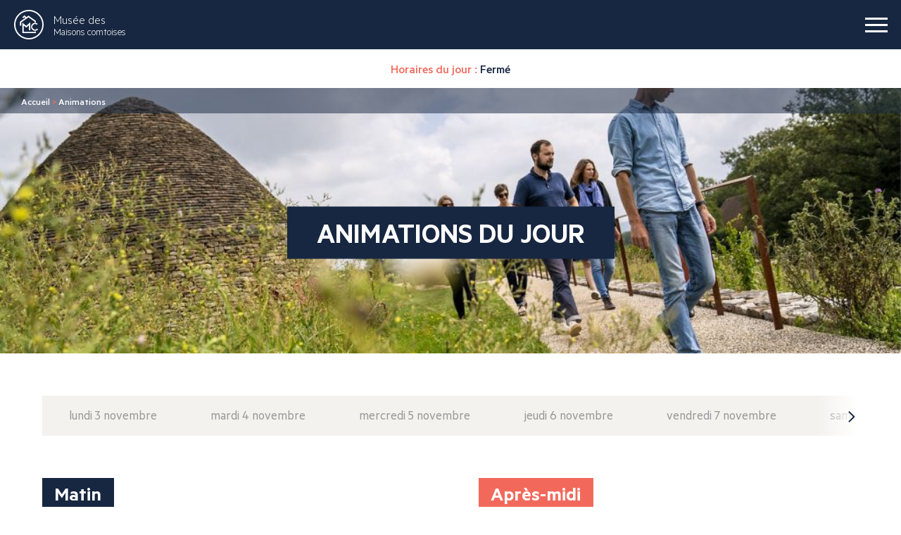

--- FILE ---
content_type: text/html; charset=UTF-8
request_url: https://www.maisons-comtoises.org/animations/?date=2023-05-27
body_size: 14116
content:

<!doctype html>
<html class="no-js" lang="fr-FR">
<head>
    <meta charset="UTF-8"/>
    <style media="screen"></style>
    <meta http-equiv="Content-Type" content="text/html; charset=UTF-8"/>
    <meta http-equiv="X-UA-Compatible" content="IE=edge">
    <meta name="viewport" content="width=device-width, initial-scale=1">

    <link rel="icon" href="https://www.maisons-comtoises.org/app/themes/ikuzo-starter/assets/images/favicon/favicon.svg" type="image/svg+xml">
    <link rel="manifest" href="https://www.maisons-comtoises.org/app/themes/ikuzo-starter/assets/images/favicon/manifest.webmanifest">

    <meta name='robots' content='index, follow, max-image-preview:large, max-snippet:-1, max-video-preview:-1'/>

	
	<title>Animations Archive - Musée des Maisons comtoises</title>
	<link rel="canonical" href="https://www.maisons-comtoises.org/animations/"/>
	<link rel="next" href="https://www.maisons-comtoises.org/animations/page/2/"/>
	<meta property="og:locale" content="fr_FR"/>
	<meta property="og:type" content="website"/>
	<meta property="og:title" content="Animations Archive - Musée des Maisons comtoises"/>
	<meta property="og:url" content="https://www.maisons-comtoises.org/animations/"/>
	<meta property="og:site_name" content="Musée des Maisons comtoises"/>
	<meta name="twitter:card" content="summary_large_image"/>
	<script type="application/ld+json" class="yoast-schema-graph">{"@context":"https://schema.org","@graph":[{"@type":"CollectionPage","@id":"https://www.maisons-comtoises.org/animations/","url":"https://www.maisons-comtoises.org/animations/","name":"Animations Archive - Musée des Maisons comtoises","isPartOf":{"@id":"https://www.maisons-comtoises.org/#website"},"primaryImageOfPage":{"@id":"https://www.maisons-comtoises.org/animations/#primaryimage"},"image":{"@id":"https://www.maisons-comtoises.org/animations/#primaryimage"},"thumbnailUrl":"https://www.maisons-comtoises.org/app/uploads/2025/10/stand-maquillage-copie.jpg","breadcrumb":{"@id":"https://www.maisons-comtoises.org/animations/#breadcrumb"},"inLanguage":"fr-FR"},{"@type":"ImageObject","inLanguage":"fr-FR","@id":"https://www.maisons-comtoises.org/animations/#primaryimage","url":"https://www.maisons-comtoises.org/app/uploads/2025/10/stand-maquillage-copie.jpg","contentUrl":"https://www.maisons-comtoises.org/app/uploads/2025/10/stand-maquillage-copie.jpg","width":762,"height":589,"caption":"maquillage sorcières"},{"@type":"BreadcrumbList","@id":"https://www.maisons-comtoises.org/animations/#breadcrumb","itemListElement":[{"@type":"ListItem","position":1,"name":"Accueil","item":"https://www.maisons-comtoises.org/"},{"@type":"ListItem","position":2,"name":"Animations"}]},{"@type":"WebSite","@id":"https://www.maisons-comtoises.org/#website","url":"https://www.maisons-comtoises.org/","name":"Musée des Maisons comtoises","description":"","potentialAction":[{"@type":"SearchAction","target":{"@type":"EntryPoint","urlTemplate":"https://www.maisons-comtoises.org/?s={search_term_string}"},"query-input":{"@type":"PropertyValueSpecification","valueRequired":true,"valueName":"search_term_string"}}],"inLanguage":"fr-FR"}]}</script>
	


<link rel="alternate" type="application/rss+xml" title="Musée des Maisons comtoises &raquo; Flux" href="https://www.maisons-comtoises.org/feed/"/>
<link rel="alternate" type="application/rss+xml" title="Musée des Maisons comtoises &raquo; Flux des commentaires" href="https://www.maisons-comtoises.org/comments/feed/"/>
<link rel="alternate" type="application/rss+xml" title="Musée des Maisons comtoises &raquo; Flux pour Animations" href="https://www.maisons-comtoises.org/animations/feed/"/>
<script type="text/javascript">//<![CDATA[
window._wpemojiSettings={"baseUrl":"https:\/\/s.w.org\/images\/core\/emoji\/15.0.3\/72x72\/","ext":".png","svgUrl":"https:\/\/s.w.org\/images\/core\/emoji\/15.0.3\/svg\/","svgExt":".svg","source":{"concatemoji":"https:\/\/www.maisons-comtoises.org\/wp\/wp-includes\/js\/wp-emoji-release.min.js"}};!function(i,n){var o,s,e;function c(e){try{var t={supportTests:e,timestamp:(new Date).valueOf()};sessionStorage.setItem(o,JSON.stringify(t))}catch(e){}}function p(e,t,n){e.clearRect(0,0,e.canvas.width,e.canvas.height),e.fillText(t,0,0);var t=new Uint32Array(e.getImageData(0,0,e.canvas.width,e.canvas.height).data),r=(e.clearRect(0,0,e.canvas.width,e.canvas.height),e.fillText(n,0,0),new Uint32Array(e.getImageData(0,0,e.canvas.width,e.canvas.height).data));return t.every(function(e,t){return e===r[t]})}function u(e,t,n){switch(t){case"flag":return n(e,"\ud83c\udff3\ufe0f\u200d\u26a7\ufe0f","\ud83c\udff3\ufe0f\u200b\u26a7\ufe0f")?!1:!n(e,"\ud83c\uddfa\ud83c\uddf3","\ud83c\uddfa\u200b\ud83c\uddf3")&&!n(e,"\ud83c\udff4\udb40\udc67\udb40\udc62\udb40\udc65\udb40\udc6e\udb40\udc67\udb40\udc7f","\ud83c\udff4\u200b\udb40\udc67\u200b\udb40\udc62\u200b\udb40\udc65\u200b\udb40\udc6e\u200b\udb40\udc67\u200b\udb40\udc7f");case"emoji":return!n(e,"\ud83d\udc26\u200d\u2b1b","\ud83d\udc26\u200b\u2b1b")}return!1}function f(e,t,n){var r="undefined"!=typeof WorkerGlobalScope&&self instanceof WorkerGlobalScope?new OffscreenCanvas(300,150):i.createElement("canvas"),a=r.getContext("2d",{willReadFrequently:!0}),o=(a.textBaseline="top",a.font="600 32px Arial",{});return e.forEach(function(e){o[e]=t(a,e,n)}),o}function t(e){var t=i.createElement("script");t.src=e,t.defer=!0,i.head.appendChild(t)}"undefined"!=typeof Promise&&(o="wpEmojiSettingsSupports",s=["flag","emoji"],n.supports={everything:!0,everythingExceptFlag:!0},e=new Promise(function(e){i.addEventListener("DOMContentLoaded",e,{once:!0})}),new Promise(function(t){var n=function(){try{var e=JSON.parse(sessionStorage.getItem(o));if("object"==typeof e&&"number"==typeof e.timestamp&&(new Date).valueOf()<e.timestamp+604800&&"object"==typeof e.supportTests)return e.supportTests}catch(e){}return null}();if(!n){if("undefined"!=typeof Worker&&"undefined"!=typeof OffscreenCanvas&&"undefined"!=typeof URL&&URL.createObjectURL&&"undefined"!=typeof Blob)try{var e="postMessage("+f.toString()+"("+[JSON.stringify(s),u.toString(),p.toString()].join(",")+"));",r=new Blob([e],{type:"text/javascript"}),a=new Worker(URL.createObjectURL(r),{name:"wpTestEmojiSupports"});return void(a.onmessage=function(e){c(n=e.data),a.terminate(),t(n)})}catch(e){}c(n=f(s,u,p))}t(n)}).then(function(e){for(var t in e)n.supports[t]=e[t],n.supports.everything=n.supports.everything&&n.supports[t],"flag"!==t&&(n.supports.everythingExceptFlag=n.supports.everythingExceptFlag&&n.supports[t]);n.supports.everythingExceptFlag=n.supports.everythingExceptFlag&&!n.supports.flag,n.DOMReady=!1,n.readyCallback=function(){n.DOMReady=!0}}).then(function(){return e}).then(function(){var e;n.supports.everything||(n.readyCallback(),(e=n.source||{}).concatemoji?t(e.concatemoji):e.wpemoji&&e.twemoji&&(t(e.twemoji),t(e.wpemoji)))}))}((window,document),window._wpemojiSettings);
//]]></script>
<style id='wp-emoji-styles-inline-css' type='text/css'>img.wp-smiley,img.emoji{display:inline!important;border:none!important;box-shadow:none!important;height:1em!important;width:1em!important;margin:0 .07em!important;vertical-align:-.1em!important;background:none!important;padding:0!important}</style>
<link rel='stylesheet' id='wp-block-library-css' href='https://www.maisons-comtoises.org/wp/wp-includes/css/dist/block-library/A.style.min.css.pagespeed.cf.wKYjcZoIuW.css' type='text/css' media='all'/>
<style id='global-styles-inline-css' type='text/css'>:root{--wp--preset--aspect-ratio--square:1;--wp--preset--aspect-ratio--4-3: 4/3;--wp--preset--aspect-ratio--3-4: 3/4;--wp--preset--aspect-ratio--3-2: 3/2;--wp--preset--aspect-ratio--2-3: 2/3;--wp--preset--aspect-ratio--16-9: 16/9;--wp--preset--aspect-ratio--9-16: 9/16;--wp--preset--color--black:#000;--wp--preset--color--cyan-bluish-gray:#abb8c3;--wp--preset--color--white:#fff;--wp--preset--color--pale-pink:#f78da7;--wp--preset--color--vivid-red:#cf2e2e;--wp--preset--color--luminous-vivid-orange:#ff6900;--wp--preset--color--luminous-vivid-amber:#fcb900;--wp--preset--color--light-green-cyan:#7bdcb5;--wp--preset--color--vivid-green-cyan:#00d084;--wp--preset--color--pale-cyan-blue:#8ed1fc;--wp--preset--color--vivid-cyan-blue:#0693e3;--wp--preset--color--vivid-purple:#9b51e0;--wp--preset--color--primary:#f2695c;--wp--preset--color--secondary:#172741;--wp--preset--color--greydark:#211f1f;--wp--preset--color--grey:#999;--wp--preset--color--greylight:#e6e1db;--wp--preset--gradient--vivid-cyan-blue-to-vivid-purple:linear-gradient(135deg,rgba(6,147,227,1) 0%,#9b51e0 100%);--wp--preset--gradient--light-green-cyan-to-vivid-green-cyan:linear-gradient(135deg,#7adcb4 0%,#00d082 100%);--wp--preset--gradient--luminous-vivid-amber-to-luminous-vivid-orange:linear-gradient(135deg,rgba(252,185,0,1) 0%,rgba(255,105,0,1) 100%);--wp--preset--gradient--luminous-vivid-orange-to-vivid-red:linear-gradient(135deg,rgba(255,105,0,1) 0%,#cf2e2e 100%);--wp--preset--gradient--very-light-gray-to-cyan-bluish-gray:linear-gradient(135deg,#eee 0%,#a9b8c3 100%);--wp--preset--gradient--cool-to-warm-spectrum:linear-gradient(135deg,#4aeadc 0%,#9778d1 20%,#cf2aba 40%,#ee2c82 60%,#fb6962 80%,#fef84c 100%);--wp--preset--gradient--blush-light-purple:linear-gradient(135deg,#ffceec 0%,#9896f0 100%);--wp--preset--gradient--blush-bordeaux:linear-gradient(135deg,#fecda5 0%,#fe2d2d 50%,#6b003e 100%);--wp--preset--gradient--luminous-dusk:linear-gradient(135deg,#ffcb70 0%,#c751c0 50%,#4158d0 100%);--wp--preset--gradient--pale-ocean:linear-gradient(135deg,#fff5cb 0%,#b6e3d4 50%,#33a7b5 100%);--wp--preset--gradient--electric-grass:linear-gradient(135deg,#caf880 0%,#71ce7e 100%);--wp--preset--gradient--midnight:linear-gradient(135deg,#020381 0%,#2874fc 100%);--wp--preset--font-size--small:.8em;--wp--preset--font-size--medium:1.3em;--wp--preset--font-size--large:1.6em;--wp--preset--font-size--x-large:42px;--wp--preset--font-size--normal:1em;--wp--preset--spacing--20:.44rem;--wp--preset--spacing--30:.67rem;--wp--preset--spacing--40:1rem;--wp--preset--spacing--50:1.5rem;--wp--preset--spacing--60:2.25rem;--wp--preset--spacing--70:3.38rem;--wp--preset--spacing--80:5.06rem;--wp--preset--shadow--natural:6px 6px 9px rgba(0,0,0,.2);--wp--preset--shadow--deep:12px 12px 50px rgba(0,0,0,.4);--wp--preset--shadow--sharp:6px 6px 0 rgba(0,0,0,.2);--wp--preset--shadow--outlined:6px 6px 0 -3px rgba(255,255,255,1) , 6px 6px rgba(0,0,0,1);--wp--preset--shadow--crisp:6px 6px 0 rgba(0,0,0,1)}:root{--wp--style--global--content-size:1320px;--wp--style--global--wide-size:1320px}:where(body) {margin:0}.wp-site-blocks>.alignleft{float:left;margin-right:2em}.wp-site-blocks>.alignright{float:right;margin-left:2em}.wp-site-blocks>.aligncenter{justify-content:center;margin-left:auto;margin-right:auto}:where(.is-layout-flex){gap:.5em}:where(.is-layout-grid){gap:.5em}.is-layout-flow>.alignleft{float:left;margin-inline-start:0;margin-inline-end:2em}.is-layout-flow>.alignright{float:right;margin-inline-start:2em;margin-inline-end:0}.is-layout-flow>.aligncenter{margin-left:auto!important;margin-right:auto!important}.is-layout-constrained>.alignleft{float:left;margin-inline-start:0;margin-inline-end:2em}.is-layout-constrained>.alignright{float:right;margin-inline-start:2em;margin-inline-end:0}.is-layout-constrained>.aligncenter{margin-left:auto!important;margin-right:auto!important}.is-layout-constrained > :where(:not(.alignleft):not(.alignright):not(.alignfull)){max-width:var(--wp--style--global--content-size);margin-left:auto!important;margin-right:auto!important}.is-layout-constrained>.alignwide{max-width:var(--wp--style--global--wide-size)}body .is-layout-flex{display:flex}.is-layout-flex{flex-wrap:wrap;align-items:center}.is-layout-flex > :is(*, div){margin:0}body .is-layout-grid{display:grid}.is-layout-grid > :is(*, div){margin:0}body{padding-top:0;padding-right:0;padding-bottom:0;padding-left:0}a:where(:not(.wp-element-button)){text-decoration:underline}:root :where(.wp-element-button, .wp-block-button__link){background-color:#32373c;border-width:0;color:#fff;font-family:inherit;font-size:inherit;line-height:inherit;padding: calc(0.667em + 2px) calc(1.333em + 2px);text-decoration:none}.has-black-color{color:var(--wp--preset--color--black)!important}.has-cyan-bluish-gray-color{color:var(--wp--preset--color--cyan-bluish-gray)!important}.has-white-color{color:var(--wp--preset--color--white)!important}.has-pale-pink-color{color:var(--wp--preset--color--pale-pink)!important}.has-vivid-red-color{color:var(--wp--preset--color--vivid-red)!important}.has-luminous-vivid-orange-color{color:var(--wp--preset--color--luminous-vivid-orange)!important}.has-luminous-vivid-amber-color{color:var(--wp--preset--color--luminous-vivid-amber)!important}.has-light-green-cyan-color{color:var(--wp--preset--color--light-green-cyan)!important}.has-vivid-green-cyan-color{color:var(--wp--preset--color--vivid-green-cyan)!important}.has-pale-cyan-blue-color{color:var(--wp--preset--color--pale-cyan-blue)!important}.has-vivid-cyan-blue-color{color:var(--wp--preset--color--vivid-cyan-blue)!important}.has-vivid-purple-color{color:var(--wp--preset--color--vivid-purple)!important}.has-primary-color{color:var(--wp--preset--color--primary)!important}.has-secondary-color{color:var(--wp--preset--color--secondary)!important}.has-greydark-color{color:var(--wp--preset--color--greydark)!important}.has-grey-color{color:var(--wp--preset--color--grey)!important}.has-greylight-color{color:var(--wp--preset--color--greylight)!important}.has-black-background-color{background-color:var(--wp--preset--color--black)!important}.has-cyan-bluish-gray-background-color{background-color:var(--wp--preset--color--cyan-bluish-gray)!important}.has-white-background-color{background-color:var(--wp--preset--color--white)!important}.has-pale-pink-background-color{background-color:var(--wp--preset--color--pale-pink)!important}.has-vivid-red-background-color{background-color:var(--wp--preset--color--vivid-red)!important}.has-luminous-vivid-orange-background-color{background-color:var(--wp--preset--color--luminous-vivid-orange)!important}.has-luminous-vivid-amber-background-color{background-color:var(--wp--preset--color--luminous-vivid-amber)!important}.has-light-green-cyan-background-color{background-color:var(--wp--preset--color--light-green-cyan)!important}.has-vivid-green-cyan-background-color{background-color:var(--wp--preset--color--vivid-green-cyan)!important}.has-pale-cyan-blue-background-color{background-color:var(--wp--preset--color--pale-cyan-blue)!important}.has-vivid-cyan-blue-background-color{background-color:var(--wp--preset--color--vivid-cyan-blue)!important}.has-vivid-purple-background-color{background-color:var(--wp--preset--color--vivid-purple)!important}.has-primary-background-color{background-color:var(--wp--preset--color--primary)!important}.has-secondary-background-color{background-color:var(--wp--preset--color--secondary)!important}.has-greydark-background-color{background-color:var(--wp--preset--color--greydark)!important}.has-grey-background-color{background-color:var(--wp--preset--color--grey)!important}.has-greylight-background-color{background-color:var(--wp--preset--color--greylight)!important}.has-black-border-color{border-color:var(--wp--preset--color--black)!important}.has-cyan-bluish-gray-border-color{border-color:var(--wp--preset--color--cyan-bluish-gray)!important}.has-white-border-color{border-color:var(--wp--preset--color--white)!important}.has-pale-pink-border-color{border-color:var(--wp--preset--color--pale-pink)!important}.has-vivid-red-border-color{border-color:var(--wp--preset--color--vivid-red)!important}.has-luminous-vivid-orange-border-color{border-color:var(--wp--preset--color--luminous-vivid-orange)!important}.has-luminous-vivid-amber-border-color{border-color:var(--wp--preset--color--luminous-vivid-amber)!important}.has-light-green-cyan-border-color{border-color:var(--wp--preset--color--light-green-cyan)!important}.has-vivid-green-cyan-border-color{border-color:var(--wp--preset--color--vivid-green-cyan)!important}.has-pale-cyan-blue-border-color{border-color:var(--wp--preset--color--pale-cyan-blue)!important}.has-vivid-cyan-blue-border-color{border-color:var(--wp--preset--color--vivid-cyan-blue)!important}.has-vivid-purple-border-color{border-color:var(--wp--preset--color--vivid-purple)!important}.has-primary-border-color{border-color:var(--wp--preset--color--primary)!important}.has-secondary-border-color{border-color:var(--wp--preset--color--secondary)!important}.has-greydark-border-color{border-color:var(--wp--preset--color--greydark)!important}.has-grey-border-color{border-color:var(--wp--preset--color--grey)!important}.has-greylight-border-color{border-color:var(--wp--preset--color--greylight)!important}.has-vivid-cyan-blue-to-vivid-purple-gradient-background{background:var(--wp--preset--gradient--vivid-cyan-blue-to-vivid-purple)!important}.has-light-green-cyan-to-vivid-green-cyan-gradient-background{background:var(--wp--preset--gradient--light-green-cyan-to-vivid-green-cyan)!important}.has-luminous-vivid-amber-to-luminous-vivid-orange-gradient-background{background:var(--wp--preset--gradient--luminous-vivid-amber-to-luminous-vivid-orange)!important}.has-luminous-vivid-orange-to-vivid-red-gradient-background{background:var(--wp--preset--gradient--luminous-vivid-orange-to-vivid-red)!important}.has-very-light-gray-to-cyan-bluish-gray-gradient-background{background:var(--wp--preset--gradient--very-light-gray-to-cyan-bluish-gray)!important}.has-cool-to-warm-spectrum-gradient-background{background:var(--wp--preset--gradient--cool-to-warm-spectrum)!important}.has-blush-light-purple-gradient-background{background:var(--wp--preset--gradient--blush-light-purple)!important}.has-blush-bordeaux-gradient-background{background:var(--wp--preset--gradient--blush-bordeaux)!important}.has-luminous-dusk-gradient-background{background:var(--wp--preset--gradient--luminous-dusk)!important}.has-pale-ocean-gradient-background{background:var(--wp--preset--gradient--pale-ocean)!important}.has-electric-grass-gradient-background{background:var(--wp--preset--gradient--electric-grass)!important}.has-midnight-gradient-background{background:var(--wp--preset--gradient--midnight)!important}.has-small-font-size{font-size:var(--wp--preset--font-size--small)!important}.has-medium-font-size{font-size:var(--wp--preset--font-size--medium)!important}.has-large-font-size{font-size:var(--wp--preset--font-size--large)!important}.has-x-large-font-size{font-size:var(--wp--preset--font-size--x-large)!important}.has-normal-font-size{font-size:var(--wp--preset--font-size--normal)!important}:where(.wp-block-post-template.is-layout-flex){gap:1.25em}:where(.wp-block-post-template.is-layout-grid){gap:1.25em}:where(.wp-block-columns.is-layout-flex){gap:2em}:where(.wp-block-columns.is-layout-grid){gap:2em}:root :where(.wp-block-pullquote){font-size:1.5em;line-height:1.6}</style>
<link rel='stylesheet' id='contact-form-7-css' href='https://www.maisons-comtoises.org/app/plugins/contact-form-7/includes/css/A.styles.css.pagespeed.cf.bkX63Rfd0q.css' type='text/css' media='all'/>
<link rel='stylesheet' id='weglot-css-css' href='https://www.maisons-comtoises.org/app/plugins/weglot/dist/css/front-css.css' type='text/css' media=''/>
<link rel='stylesheet' id='new-flag-css-css' href='https://www.maisons-comtoises.org/app/plugins/weglot/app/styles/A.new-flags.css.pagespeed.cf.Abhsm8vErf.css' type='text/css' media='all'/>
<link rel='stylesheet' id='style-css' href='https://www.maisons-comtoises.org/app/themes/ikuzo-starter/build/app.css?ver=1.0.7' type='text/css' media='all'/>
<style id='cf7cf-style-css' media='all'>[data-class="wpcf7cf_group"],.wpcf7cf_remove,.wpcf7cf_add{display:none}.wpcf7cf_repeater_sub{margin-bottom:20px}.wpcf7cf_repeater_controls,.wpcf7cf_step_controls{display:flex;justify-content:space-between;flex-wrap:wrap;margin-top:20px}.wpcf7cf_multistep .wpcf7cf_step{width:100%}.wpcf7cf_multistep .wpcf7cf_step .step-title{display:none}.wpcf7cf_multistep .wpcf7cf_steps-dots{display:flex;width:100%;margin-bottom:20px;flex-wrap:wrap}.wpcf7cf_multistep .wpcf7cf_steps-dots .dot .step-index{display:inline-block;border-radius:50%;background:#dfdfdf;color:#000;width:40px;height:40px;line-height:40px;text-align:center}.wpcf7cf_multistep .wpcf7cf_steps-dots .dot{border-bottom:5px solid #dfdfdf;text-align:center;flex:1;padding:15px;min-width:120px}.wpcf7cf_multistep .wpcf7cf_steps-dots .dot.completed{border-bottom:5px solid #333}.wpcf7cf_multistep .wpcf7cf_steps-dots .dot.active{border-bottom:5px solid #333;font-weight:bold}.wpcf7cf_multistep .wpcf7cf_steps-dots .dot.completed .step-index{background-color:#333;color:#fff}.wpcf7cf_multistep .wpcf7cf_steps-dots .dot.active .step-index{background-color:#333;color:#fff}.wpcf7cf_step_controls .disabled{pointer-events:none;cursor:default;opacity:.5}</style>
<script type="text/javascript" src="https://www.maisons-comtoises.org/app/plugins/weglot/dist/front-js.js.pagespeed.ce.ZGdwtR5723.js" id="wp-weglot-js-js"></script>
<script type="text/javascript" src="https://www.maisons-comtoises.org/wp/wp-includes/js/jquery/jquery.min.js.pagespeed.jm.PoWN7KAtLT.js" id="jquery-core-js"></script>
<script src="https://www.maisons-comtoises.org/wp/wp-includes/js/jquery,_jquery-migrate.min.js+dist,_hooks.min.js+dist,_i18n.min.js.pagespeed.jc.qyYnwq-k-E.js"></script><script>eval(mod_pagespeed_4B07BF9HIy);</script>
<link rel="https://api.w.org/" href="https://www.maisons-comtoises.org/wp-json/"/><link rel="EditURI" type="application/rsd+xml" title="RSD" href="https://www.maisons-comtoises.org/wp/xmlrpc.php?rsd"/>

<link rel="alternate" href="https://www.maisons-comtoises.org/animations/" hreflang="fr"/>
<link rel="alternate" href="https://www.maisons-comtoises.org/en/animations/" hreflang="en"/>
<link rel="alternate" href="https://www.maisons-comtoises.org/nl/animations/" hreflang="nl"/>
<link rel="alternate" href="https://www.maisons-comtoises.org/de/animations/" hreflang="de"/>

			</head>

	<body class="archive post-type-archive post-type-archive-animation wp-embed-responsive " data-template="base.twig">
		<a class="navbar-banner" href="https://www.maisons-comtoises.org">
			<img src="https://www.maisons-comtoises.org/app/themes/ikuzo-starter/assets/images/navbar-banner.svg" alt="" width="284" height="363">
		</a>
		<header class="navbar">
			<a class="navbar-logo" href="https://www.maisons-comtoises.org">
				<svg class="icon" width="42" height="42">
            <use xlink:href="https://www.maisons-comtoises.org/app/themes/ikuzo-starter/assets/images/svgsprite.svg#logo"></use>
        </svg>
				<span class="navbar-logo-text">
					<span>Musée des</span> Maisons comtoises
				</span>
			</a>
			<button class="navbar-burger has-default-animation" aria-label="burger menu">
				<span></span><span></span><span></span>
			</button>
			<div class="navbar-menu has-default-animation">
				<nav class="navbar-menu-main">
					                        <div class="navbar-item has-dropdown is-hoverable">
                <div class="navbar-link">
                    Musée
                </div>
                <div class="navbar-dropdown">
                    <div class="navbar-menu-action navbar-menu-back"></div>
                    <div class="navbar-dropdown-inner">
                                                    <a href="https://www.maisons-comtoises.org/musee/maisons/" target="" class="navbar-dropdown-item">
                                Maisons
                            </a>
                                                    <a href="https://www.maisons-comtoises.org/musee/collections/" target="" class="navbar-dropdown-item">
                                Collections
                            </a>
                                            </div>
                </div>
            </div>
                                <div class="navbar-item has-dropdown is-hoverable">
                <div class="navbar-link">
                    Parc
                </div>
                <div class="navbar-dropdown">
                    <div class="navbar-menu-action navbar-menu-back"></div>
                    <div class="navbar-dropdown-inner">
                                                    <a href="https://www.maisons-comtoises.org/parc/jardins/" target="" class="navbar-dropdown-item">
                                Jardins
                            </a>
                                                    <a href="https://www.maisons-comtoises.org/parc/ressourcez-vous/" target="" class="navbar-dropdown-item">
                                Ressourcez-vous
                            </a>
                                            </div>
                </div>
            </div>
                                <div class="navbar-item has-dropdown is-hoverable">
                <div class="navbar-link">
                    Programmation
                </div>
                <div class="navbar-dropdown">
                    <div class="navbar-menu-action navbar-menu-back"></div>
                    <div class="navbar-dropdown-inner">
                                                    <a href="https://www.maisons-comtoises.org/agenda-type/programmation-culturelle/" target="" class="navbar-dropdown-item">
                                Programmation culturelle
                            </a>
                                                    <a href="https://www.maisons-comtoises.org/agenda-type/stages/" target="" class="navbar-dropdown-item">
                                Stages
                            </a>
                                                    <a href="https://www.maisons-comtoises.org/agenda-type/expositions-temporaires/" target="" class="navbar-dropdown-item">
                                Expositions
                            </a>
                                                    <a href="https://www.maisons-comtoises.org/animations/" target="" class="navbar-dropdown-item">
                                Animations
                            </a>
                                                    <a href="/agenda/" target="" class="navbar-dropdown-item">
                                Tout l'agenda
                            </a>
                                            </div>
                </div>
            </div>
                                <div class="navbar-item has-dropdown is-hoverable">
                <div class="navbar-link">
                    Planifier votre visite
                </div>
                <div class="navbar-dropdown">
                    <div class="navbar-menu-action navbar-menu-back"></div>
                    <div class="navbar-dropdown-inner">
                                                    <a href="https://www.maisons-comtoises.org/planifier-votre-visite/horaires-tarifs-acces/" target="" class="navbar-dropdown-item">
                                Horaires – Tarifs – Accès
                            </a>
                                                    <a href="https://www.maisons-comtoises.org/planifier-votre-visite/restaurant/" target="" class="navbar-dropdown-item">
                                Restaurant
                            </a>
                                                    <a href="https://www.maisons-comtoises.org/planifier-votre-visite/boutique-cafe/" target="" class="navbar-dropdown-item">
                                Boutique – Café
                            </a>
                                            </div>
                </div>
            </div>
            				</nav>
				<div class="navbar-menu-tools">
											<div class="openings">
							Horaires du jour :<br>
							<b>
								Fermé
							</b>
						</div>
										<div class="navbar-jesuis">
						<button class="navbar-jesuis-toggle">
							<span class="navbar-jesuis-toggle-icon"><svg class="icon" width="25" height="25">
            <use xlink:href="https://www.maisons-comtoises.org/app/themes/ikuzo-starter/assets/images/svgsprite.svg#account"></use>
        </svg></span>
							<span>Vous êtes ...</span>
						</button>
						<div class="navbar-jesuis-dropdown">
							<div class="navbar-jesuis-dropdown-inner">
																	<a target="" href="#" class="navbar-dropdown-item is-interactive">
										Seul - en famille - Entre amis
									</a>

																			<div class="navbar-dropdown-slide">
																							<a href="/agenda" target="" class="navbar-dropdown-subitem">
													Tout l'agenda
												</a>
																							<a href="/animations/" target="" class="navbar-dropdown-subitem">
													Animations du jour
												</a>
																							<a href="/escape-game/" target="" class="navbar-dropdown-subitem">
													Escape game
												</a>
																							<a href="/jeux-de-piste/" target="" class="navbar-dropdown-subitem">
													Jeux de piste
												</a>
																							<a href="https://www.maisons-comtoises.org/agenda-type/stages/" target="" class="navbar-dropdown-subitem">
													Stages
												</a>
																							<a href="/time/" target="" class="navbar-dropdown-subitem">
													Time
												</a>
																					</div>
																										<a target="" href="#" class="navbar-dropdown-item is-interactive">
										En situation de handicap
									</a>

																			<div class="navbar-dropdown-slide">
																							<a href="/handicap-moteur/" target="" class="navbar-dropdown-subitem">
													Handicap moteur
												</a>
																							<a href="/handicap-visuel/" target="" class="navbar-dropdown-subitem">
													Handicap visuel
												</a>
																							<a href="/handicap-mental/" target="" class="navbar-dropdown-subitem">
													Handicap mental
												</a>
																							<a href="/handicap-auditif/" target="" class="navbar-dropdown-subitem">
													Handicap auditif
												</a>
																							<a href="https://www.maisons-comtoises.org/labels/" target="" class="navbar-dropdown-subitem">
													Labels
												</a>
																					</div>
																										<a target="" href="/abonnes/" class="navbar-dropdown-item ">
										Abonné
									</a>

																										<a target="" href="#" class="navbar-dropdown-item is-interactive">
										En groupe
									</a>

																			<div class="navbar-dropdown-slide">
																							<a href="https://www.maisons-comtoises.org/adulte/" target="" class="navbar-dropdown-subitem">
													Adultes
												</a>
																							<a href="https://www.maisons-comtoises.org/reunion-et-seminaire/" target="" class="navbar-dropdown-subitem">
													Réunions et séminaires
												</a>
																							<a href="https://www.maisons-comtoises.org/scolaires/" target="" class="navbar-dropdown-subitem">
													Scolaires
												</a>
																							<a href="https://www.maisons-comtoises.org/loisirs/" target="" class="navbar-dropdown-subitem">
													Loisirs
												</a>
																							<a href="https://www.maisons-comtoises.org/reservation/" target="" class="navbar-dropdown-subitem">
													Réservation
												</a>
																					</div>
																										<a target="" href="#" class="navbar-dropdown-item is-interactive">
										Journaliste
									</a>

																			<div class="navbar-dropdown-slide">
																							<a href="https://www.maisons-comtoises.org/espace-presse/" target="" class="navbar-dropdown-subitem">
													Espace presse
												</a>
																							<a href="https://www.maisons-comtoises.org/phototheque/" target="" class="navbar-dropdown-subitem">
													Photothèque
												</a>
																					</div>
																								</div>
						</div>
					</div>
					<div class="navbar-search">
						<button class="navbar-search-toggle" aria-hidden="true">
							<svg class="icon" width="25" height="25">
            <use xlink:href="https://www.maisons-comtoises.org/app/themes/ikuzo-starter/assets/images/svgsprite.svg#search"></use>
        </svg>
						</button>
						<div class="navbar-search-form">
							<form action="/" method="get" class="navbar-search-form-inner">
								<input type="text" name="s" placeholder="Votre recherche ...">
								<button type="submit">OK</button>
							</form>
						</div>
					</div>
					<div class="navbar-lang">
						<aside data-wg-notranslate="" class="country-selector weglot-dropdown close_outside_click closed weglot-shortcode wg-" tabindex="0" aria-expanded="false" aria-label="Language selected: French"><input id="wg1763408524691b7a8c4b3f5268" class="weglot_choice" type="checkbox" name="menu"/><label data-l="fr" tabindex="-1" for="wg1763408524691b7a8c4b3f5268" class="wgcurrent wg-li weglot-lang weglot-language flag-0 fr" data-code-language="fr" data-name-language="FR"><span class="wglanguage-name">FR</span></label><ul role="none"><li data-l="en" class="wg-li weglot-lang weglot-language flag-0 en" data-code-language="en" role="option"><a title="Language switcher : English" class="weglot-language-en" role="option" data-wg-notranslate="" href="https://www.maisons-comtoises.org/en/animations/?date=2023-05-27">EN</a></li><li data-l="nl" class="wg-li weglot-lang weglot-language flag-0 nl" data-code-language="nl" role="option"><a title="Language switcher : Dutch" class="weglot-language-nl" role="option" data-wg-notranslate="" href="https://www.maisons-comtoises.org/nl/animations/?date=2023-05-27">NL</a></li><li data-l="de" class="wg-li weglot-lang weglot-language flag-0 de" data-code-language="de" role="option"><a title="Language switcher : German" class="weglot-language-de" role="option" data-wg-notranslate="" href="https://www.maisons-comtoises.org/de/animations/?date=2023-05-27">DE</a></li></ul></aside>
					</div>
				</div>
			</div>
		</header>
					<div class="openings is-banner">
				Horaires du jour : <b>Fermé</b>
			</div>
		
		<main id="main">
			
            <div class="page-head">
            <nav class="breadcrumbs"><span><span><a href="https://www.maisons-comtoises.org/">Accueil</a></span> &gt; <span class="breadcrumb_last" aria-current="page">Animations</span></span></nav>

            <div class="page-head-image">
                                    <img width="1024" height="437" src="https://www.maisons-comtoises.org/app/uploads/2022/05/xheader-1024x437.jpg.pagespeed.ic.Nx8vQTUMii.webp" class="attachment-large size-large" alt="Vue de la caborde" decoding="async" loading="lazy" srcset="https://www.maisons-comtoises.org/app/uploads/2022/05/header-1024x437.jpg 1024w, https://www.maisons-comtoises.org/app/uploads/2022/05/header-300x128.jpg 300w, https://www.maisons-comtoises.org/app/uploads/2022/05/header-768x328.jpg 768w, https://www.maisons-comtoises.org/app/uploads/2022/05/header-1536x656.jpg 1536w, https://www.maisons-comtoises.org/app/uploads/2022/05/header.jpg 1920w" sizes="(max-width: 1024px) 100vw, 1024px"/>
                            </div>

            <div class="page-head-body">
                                <h1 class="page-head-title">
                    <span>
                        <span>Animations du jour</span>
                    </span>
                </h1>
            </div>
        </div>
    
        <div class="section page-body">
        <div class="page-body-inner container">
            <div class="planing">
                <div class="planing-nav-container">
                    <nav class="planing-nav" data-today="0">
                        <div class="planing-nav-inner">
                                                            <a href="?date=2025-11-03" class="planing-nav-item  ">
                                    lundi 3 novembre
                                </a>
                                                            <a href="?date=2025-11-04" class="planing-nav-item  ">
                                    mardi 4 novembre
                                </a>
                                                            <a href="?date=2025-11-05" class="planing-nav-item  ">
                                    mercredi 5 novembre
                                </a>
                                                            <a href="?date=2025-11-06" class="planing-nav-item  ">
                                    jeudi 6 novembre
                                </a>
                                                            <a href="?date=2025-11-07" class="planing-nav-item  ">
                                    vendredi 7 novembre
                                </a>
                                                            <a href="?date=2025-11-08" class="planing-nav-item  ">
                                    samedi 8 novembre
                                </a>
                                                            <a href="?date=2025-11-09" class="planing-nav-item  ">
                                    dimanche 9 novembre
                                </a>
                                                            <a href="?date=2025-11-10" class="planing-nav-item  ">
                                    lundi 10 novembre
                                </a>
                                                            <a href="?date=2025-11-11" class="planing-nav-item  ">
                                    mardi 11 novembre
                                </a>
                                                            <a href="?date=2025-11-12" class="planing-nav-item  ">
                                    mercredi 12 novembre
                                </a>
                                                            <a href="?date=2025-11-13" class="planing-nav-item  ">
                                    jeudi 13 novembre
                                </a>
                                                            <a href="?date=2025-11-14" class="planing-nav-item  ">
                                    vendredi 14 novembre
                                </a>
                                                            <a href="?date=2025-11-15" class="planing-nav-item  ">
                                    samedi 15 novembre
                                </a>
                                                            <a href="?date=2025-11-16" class="planing-nav-item  ">
                                    dimanche 16 novembre
                                </a>
                                                            <a href="?date=2025-11-17" class="planing-nav-item  is-today">
                                    lundi 17 novembre
                                </a>
                                                            <a href="?date=2025-11-18" class="planing-nav-item  ">
                                    mardi 18 novembre
                                </a>
                                                            <a href="?date=2025-11-19" class="planing-nav-item  ">
                                    mercredi 19 novembre
                                </a>
                                                            <a href="?date=2025-11-20" class="planing-nav-item  ">
                                    jeudi 20 novembre
                                </a>
                                                            <a href="?date=2025-11-21" class="planing-nav-item  ">
                                    vendredi 21 novembre
                                </a>
                                                            <a href="?date=2025-11-22" class="planing-nav-item  ">
                                    samedi 22 novembre
                                </a>
                                                            <a href="?date=2025-11-23" class="planing-nav-item  ">
                                    dimanche 23 novembre
                                </a>
                                                            <a href="?date=2025-11-24" class="planing-nav-item  ">
                                    lundi 24 novembre
                                </a>
                                                            <a href="?date=2025-11-25" class="planing-nav-item  ">
                                    mardi 25 novembre
                                </a>
                                                            <a href="?date=2025-11-26" class="planing-nav-item  ">
                                    mercredi 26 novembre
                                </a>
                                                            <a href="?date=2025-11-27" class="planing-nav-item  ">
                                    jeudi 27 novembre
                                </a>
                                                            <a href="?date=2025-11-28" class="planing-nav-item  ">
                                    vendredi 28 novembre
                                </a>
                                                            <a href="?date=2025-11-29" class="planing-nav-item  ">
                                    samedi 29 novembre
                                </a>
                                                            <a href="?date=2025-11-30" class="planing-nav-item  ">
                                    dimanche 30 novembre
                                </a>
                                                            <a href="?date=2025-12-01" class="planing-nav-item  ">
                                    lundi 1 décembre
                                </a>
                                                            <a href="?date=2025-12-02" class="planing-nav-item  ">
                                    mardi 2 décembre
                                </a>
                                                            <a href="?date=2025-12-03" class="planing-nav-item  ">
                                    mercredi 3 décembre
                                </a>
                                                            <a href="?date=2025-12-04" class="planing-nav-item  ">
                                    jeudi 4 décembre
                                </a>
                                                            <a href="?date=2025-12-05" class="planing-nav-item  ">
                                    vendredi 5 décembre
                                </a>
                                                            <a href="?date=2025-12-06" class="planing-nav-item  ">
                                    samedi 6 décembre
                                </a>
                                                            <a href="?date=2025-12-07" class="planing-nav-item  ">
                                    dimanche 7 décembre
                                </a>
                                                            <a href="?date=2025-12-08" class="planing-nav-item  ">
                                    lundi 8 décembre
                                </a>
                                                            <a href="?date=2025-12-09" class="planing-nav-item  ">
                                    mardi 9 décembre
                                </a>
                                                            <a href="?date=2025-12-10" class="planing-nav-item  ">
                                    mercredi 10 décembre
                                </a>
                                                            <a href="?date=2025-12-11" class="planing-nav-item  ">
                                    jeudi 11 décembre
                                </a>
                                                            <a href="?date=2025-12-12" class="planing-nav-item  ">
                                    vendredi 12 décembre
                                </a>
                                                            <a href="?date=2025-12-13" class="planing-nav-item  ">
                                    samedi 13 décembre
                                </a>
                                                            <a href="?date=2025-12-14" class="planing-nav-item  ">
                                    dimanche 14 décembre
                                </a>
                                                            <a href="?date=2025-12-15" class="planing-nav-item  ">
                                    lundi 15 décembre
                                </a>
                                                            <a href="?date=2025-12-16" class="planing-nav-item  ">
                                    mardi 16 décembre
                                </a>
                                                            <a href="?date=2025-12-17" class="planing-nav-item  ">
                                    mercredi 17 décembre
                                </a>
                                                    </div>
                    </nav>
                    <div class="planing-nav-arrow is-prev" aria-hidden="true">
                        <svg class="icon" width="16" height="16">
            <use xlink:href="https://www.maisons-comtoises.org/app/themes/ikuzo-starter/assets/images/svgsprite.svg#back"></use>
        </svg>
                    </div>
                    <div class="planing-nav-arrow is-next" aria-hidden="true">
                        <svg class="icon" width="16" height="16">
            <use xlink:href="https://www.maisons-comtoises.org/app/themes/ikuzo-starter/assets/images/svgsprite.svg#back"></use>
        </svg>
                    </div>
                </div>

                                    <div class="planing-body">
                        <div class="planing-list">
                            <h2 class="planing-list-title">Matin</h2>
                            <div class="planing-list-inner">
                                                                    <a href="https://www.maisons-comtoises.org/animations/les-secrets-de-largile/?planing=1554" class="itemanimation">
    <span class="itemanimation-image image-ratio">
        			<img src="[data-uri]" alt="">
		    </span>
    <span class="itemanimation-body">
        <span class="itemanimation-tags">
            <span class="itemanimation-tag is-dark">10h15 - 12h30</span>
                                                    <span class="itemanimation-tag">Famille</span>
                    </span>
        <span class="itemanimation-title">Les secrets de l'argile</span>
    </span>
</a>                                                                    <a href="https://www.maisons-comtoises.org/animations/visite-guidee-de-la-ferme-des-arces/?planing=1556" class="itemanimation">
    <span class="itemanimation-image image-ratio">
        			<img src="https://www.maisons-comtoises.org/app/uploads/2022/06/xFerme-des-Arces-de-Morteau-500x333-120x120-c-default.jpg.pagespeed.ic.Brm8Idm4ys.webp" alt="">
		    </span>
    <span class="itemanimation-body">
        <span class="itemanimation-tags">
            <span class="itemanimation-tag is-dark">10h45 - 12h30</span>
                                                    <span class="itemanimation-tag">Tout public</span>
                    </span>
        <span class="itemanimation-title">Découverte de la ferme des Arces</span>
    </span>
</a>                                                                                            </div>
                        </div>
                        <div class="planing-list is-primary">
                            <h2 class="planing-list-title">Après-midi</h2>
                            <div class="planing-list-inner">
                                                                    <a href="https://www.maisons-comtoises.org/animations/la-main-verte-creation-et-entretien-dun-jardin/?planing=1555" class="itemanimation">
    <span class="itemanimation-image image-ratio">
        			<img src="https://www.maisons-comtoises.org/app/uploads/2022/06/xJardinage-2-500x333-120x120-c-default.jpg.pagespeed.ic.1Rf1nqJkkB.webp" alt="">
		    </span>
    <span class="itemanimation-body">
        <span class="itemanimation-tags">
            <span class="itemanimation-tag is-dark">14h00 - 17h30</span>
                                                    <span class="itemanimation-tag">Famille</span>
                    </span>
        <span class="itemanimation-title">La main verte : création et entretien d'un jardin</span>
    </span>
</a>                                                                    <a href="https://www.maisons-comtoises.org/animations/visite-insolite-deambulation/?planing=1557" class="itemanimation">
    <span class="itemanimation-image image-ratio">
        			<img src="https://www.maisons-comtoises.org/app/uploads/2022/08/xIMG_6436-500x375-120x120-c-default.jpg.pagespeed.ic.-V3wqK4aPJ.webp" alt="">
		    </span>
    <span class="itemanimation-body">
        <span class="itemanimation-tags">
            <span class="itemanimation-tag is-dark">14h00 - 15h30</span>
                                                    <span class="itemanimation-tag">Tout public</span>
                    </span>
        <span class="itemanimation-title">Visite insolite en déambulation</span>
    </span>
</a>                                                                    <a href="https://www.maisons-comtoises.org/animations/couleur-vegetales/?planing=1553" class="itemanimation">
    <span class="itemanimation-image image-ratio">
        			<img src="https://www.maisons-comtoises.org/app/uploads/2022/06/xTeinture-naturelle-3-500x333-120x120-c-default.jpg.pagespeed.ic._3xtEKIhkE.webp" alt="">
		    </span>
    <span class="itemanimation-body">
        <span class="itemanimation-tags">
            <span class="itemanimation-tag is-dark">16h00 - 17h30</span>
                                                    <span class="itemanimation-tag">Famille</span>
                    </span>
        <span class="itemanimation-title">Couleurs végétales</span>
    </span>
</a>                                                                    <a href="https://www.maisons-comtoises.org/animations/autour-de-larbre/?planing=1558" class="itemanimation">
    <span class="itemanimation-image image-ratio">
        			<img src="https://www.maisons-comtoises.org/app/uploads/2022/06/x2205_BEN_BECKER_musee_maisons_comtoises_0058_BD-500x333-120x120-c-default.jpg.pagespeed.ic.Z4HOFxfHdt.webp" alt="">
		    </span>
    <span class="itemanimation-body">
        <span class="itemanimation-tags">
            <span class="itemanimation-tag is-dark">16h00 - 17h30</span>
                                                    <span class="itemanimation-tag">Tout public</span>
                    </span>
        <span class="itemanimation-title">Recettes d'arbres</span>
    </span>
</a>                                                                                            </div>
                        </div>
                    </div>
                
            </div>
        </div>
    </div>
		</main>

					
<footer class="footer">
    <div class="section is-grey-light">
        <div class="container is-large">
            <div class="footer-cols">
                <div class="footer-col">
                    <h2 class="footer-title">Coordonnées</h2>
                    <p>
                        Musée des Maisons comtoises<br/>
Rue du musée<br/>
25360 Nancray - France
                    </p>
                                            <a href="https://www.maisons-comtoises.org/contacter-le-musee/" class="button is-primary">
                            <svg class="icon" width="15" height="15">
            <use xlink:href="https://www.maisons-comtoises.org/app/themes/ikuzo-starter/assets/images/svgsprite.svg#more"></use>
        </svg>
                            <span>Nous contacter</span>
                        </a>
                                    </div>
                <div class="footer-col">
                    <h2 class="footer-title">Newsletter</h2>
                    <p class="is-hidden-mobile is-showed-tablet">
                        Pour recevoir nos actualités et nos informations de dernière minute, inscrivez-vous à notre lettre d’info !
                    </p>

                    <a href="/inscription-newsletter" class="button is-primary">
                        <svg class="icon" width="15" height="15">
            <use xlink:href="https://www.maisons-comtoises.org/app/themes/ikuzo-starter/assets/images/svgsprite.svg#more"></use>
        </svg>
                        <span>S'inscrire</span>
                    </a>
                </div>
                <div class="footer-col">
                    <h2 class="footer-title">Les coulisses du musée</h2>
                    <div class="footer-menu">
                                                    <a class="footer-menu-item" href="https://www.maisons-comtoises.org/lequipe/">L’équipe</a>
                                                    <a class="footer-menu-item" href="https://www.maisons-comtoises.org/projet-scientifique-et-culturel/">Projet Scientifique et Culturel</a>
                                                    <a class="footer-menu-item" href="https://www.maisons-comtoises.org/projets-du-musee/">Projets du Musée</a>
                                                    <a class="footer-menu-item" href="https://www.maisons-comtoises.org/les-secrets-du-musee/">Les secrets du Musée</a>
                                                    <a class="footer-menu-item" href="https://www.maisons-comtoises.org/actes-administratifs/">Actes administratifs</a>
                                            </div>
                </div>
                <div class="footer-col">
                    <h2 class="footer-title">Préparer votre voyage</h2>
                    <div class="footer-menu">
                                                    <a class="footer-menu-item" href="https://www.maisons-comtoises.org/idees-de-sorties-en-franche-comte/">Idées de sorties en Franche-Comté</a>
                                                    <a class="footer-menu-item" href="https://www.maisons-comtoises.org/ou-dormir/">Où dormir</a>
                                                    <a class="footer-menu-item" href="https://www.maisons-comtoises.org/infos-tourisme/">Infos tourisme</a>
                                            </div>
                </div>
                <div class="footer-col">
                    <h2 class="footer-title">Devenir mécène</h2>
                    <div class="footer-menu">
                                                    <a class="footer-menu-item" href="https://www.maisons-comtoises.org/les-avantages/">Les avantages</a>
                                                    <a class="footer-menu-item" href="https://www.maisons-comtoises.org/nos-mecenes/">Nos mécènes</a>
                                            </div>
                </div>
            </div>
        </div>
    </div>

    <div class="footer-bottom section">
        <div class="footer-cols">
            <div class="footer-col">
                <div class="footer-bottom-social">
                    <span>Réseaux</span>
                    <div class="sociallinks">
                                                    <a href="https://www.facebook.com/maisonscomtoises" target="_blank" class="sociallinks-item">
                                <svg class="icon" width="13" height="13">
            <use xlink:href="https://www.maisons-comtoises.org/app/themes/ikuzo-starter/assets/images/svgsprite.svg#facebook"></use>
        </svg>
                            </a>
                                                                            <a href="https://www.instagram.com/maisonscomtoises/" target="_blank" class="sociallinks-item">
                                <svg class="icon" width="17" height="17">
            <use xlink:href="https://www.maisons-comtoises.org/app/themes/ikuzo-starter/assets/images/svgsprite.svg#instagram"></use>
        </svg>
                            </a>
                                                                            <a href="https://www.youtube.com/channel/UCjxbDBc1Rpc9RCGwFS3lTrw" target="_blank" class="sociallinks-item">
                                <svg class="icon" width="17" height="17">
            <use xlink:href="https://www.maisons-comtoises.org/app/themes/ikuzo-starter/assets/images/svgsprite.svg#youtube"></use>
        </svg>
                            </a>
                                            </div>
                </div>
            </div>
            <div class="footer-col">
                <div class="footer-bottom-menu">
                                            <a href="https://www.maisons-comtoises.org/mentions-legales/">Mentions légales</a>
                        -
                                            <a href="https://www.maisons-comtoises.org/confidentialite/">Confidentialité</a>
                        -
                                            <a href="https://www.maisons-comtoises.org/plan-du-site/">Plan du site</a>
                        -
                                        Réalisation <a href="https://ikuzo.fr" target="_blank" title="Agence web Besançon - Franche-Comté">ikuzo</a>
                </div>
            </div>
        </div>
    </div>

    <div class="footer-partners section">
        <div class="container is-large">
            <div class="footer-labels">
                                                            <a>
                            <img width="400" height="404" src="https://www.maisons-comtoises.org/app/uploads/2022/05/logo-tripadvisor.svg" class="attachment-thumbnail size-thumbnail" alt="Attestation d&#039;excellence tripadvisor" decoding="async" loading="lazy"/>
                        </a>
                                                                                <a>
                            <img width="400" height="333" src="https://www.maisons-comtoises.org/app/uploads/2022/05/logo-m.svg" class="attachment-thumbnail size-thumbnail" alt="Musées de France" decoding="async" loading="lazy"/>
                        </a>
                                                                                <a href="https://www.tourisme-handicap.gouv.fr/fr" target="_blank">
                            <img width="400" height="351" src="https://www.maisons-comtoises.org/app/uploads/2022/05/logo-tourisme-handicap.svg" class="attachment-thumbnail size-thumbnail" alt="Tourisme et handicap" decoding="async" loading="lazy"/>
                        </a>
                                                                                <a href="https://www.qualite-tourisme.gouv.fr/fr" target="_blank">
                            <img width="400" height="364" src="https://www.maisons-comtoises.org/app/uploads/2022/05/logo-qualite-tourisme.svg" class="attachment-thumbnail size-thumbnail" alt="Qualité tourisme" decoding="async" loading="lazy"/>
                        </a>
                                                </div>
            <div class="footer-logos">
                                                            <a href="https://www.grandbesancon.fr/" target="_blank">
                            <img width="500" height="264" src="https://www.maisons-comtoises.org/app/uploads/2022/05/xLogo_Grand_Besancon_Metropole_2019-500x264.png.pagespeed.ic.QxfHUHVAYb.webp" class="attachment-thumbnail size-thumbnail" alt="Grand Besançon Métropole" decoding="async" loading="lazy" srcset="https://www.maisons-comtoises.org/app/uploads/2022/05/Logo_Grand_Besancon_Metropole_2019-500x264.png 500w, https://www.maisons-comtoises.org/app/uploads/2022/05/Logo_Grand_Besancon_Metropole_2019-768x405.png 768w, https://www.maisons-comtoises.org/app/uploads/2022/05/Logo_Grand_Besancon_Metropole_2019.png 796w" sizes="(max-width: 500px) 100vw, 500px"/>
                        </a>
                                                                                <a href="https://www.doubs.fr/" target="_blank">
                            <img width="500" height="205" src="https://www.maisons-comtoises.org/app/uploads/2022/05/xLOGO_dep25-500x205.png.pagespeed.ic.zDBrTIu4JT.webp" class="attachment-thumbnail size-thumbnail" alt="Département du Doubs" decoding="async" loading="lazy" srcset="https://www.maisons-comtoises.org/app/uploads/2022/05/LOGO_dep25-500x205.png 500w, https://www.maisons-comtoises.org/app/uploads/2022/05/LOGO_dep25-768x315.png 768w, https://www.maisons-comtoises.org/app/uploads/2022/05/LOGO_dep25.png 934w" sizes="(max-width: 500px) 100vw, 500px"/>
                        </a>
                                                                                <a href="https://www.bourgognefranchecomte.fr/" target="_blank">
                            <img width="500" height="396" src="https://www.maisons-comtoises.org/app/uploads/2022/05/xLogo-region-500x396.png.pagespeed.ic.56rn9OQUzl.webp" class="attachment-thumbnail size-thumbnail" alt="Région Bourgogne Franche Comté" decoding="async" loading="lazy" srcset="https://www.maisons-comtoises.org/app/uploads/2022/05/Logo-region-500x396.png 500w, https://www.maisons-comtoises.org/app/uploads/2022/05/Logo-region-1320x1045.png 1320w, https://www.maisons-comtoises.org/app/uploads/2022/05/Logo-region-1920x1519.png 1920w, https://www.maisons-comtoises.org/app/uploads/2022/05/Logo-region-768x608.png 768w, https://www.maisons-comtoises.org/app/uploads/2022/05/Logo-region-1536x1216.png 1536w, https://www.maisons-comtoises.org/app/uploads/2022/05/Logo-region-2048x1621.png 2048w" sizes="(max-width: 500px) 100vw, 500px"/>
                        </a>
                                                                                <a href="https://www.culture.gouv.fr/" target="_blank">
                            <img width="403" height="500" src="https://www.maisons-comtoises.org/app/uploads/2022/05/xlogo_couleur_ministere_culture-403x500.png.pagespeed.ic.3u170eGjzR.webp" class="attachment-thumbnail size-thumbnail" alt="Ministère de la culture" decoding="async" loading="lazy" srcset="https://www.maisons-comtoises.org/app/uploads/2022/05/logo_couleur_ministere_culture-403x500.png 403w, https://www.maisons-comtoises.org/app/uploads/2022/05/logo_couleur_ministere_culture-768x953.png 768w, https://www.maisons-comtoises.org/app/uploads/2022/05/logo_couleur_ministere_culture.png 945w" sizes="(max-width: 403px) 100vw, 403px"/>
                        </a>
                                                </div>
        </div>
    </div>

</footer>			<script>eval(mod_pagespeed_BXcvWdhGwY);</script>
<script>eval(mod_pagespeed_bPl43$MGUZ);</script>
<script type="text/javascript" id="wp-i18n-js-after">//<![CDATA[
wp.i18n.setLocaleData({'text direction\u0004ltr':['ltr']});
//]]></script>
<script type="text/javascript" src="https://www.maisons-comtoises.org/app/plugins/contact-form-7/includes/swv/js/index.js.pagespeed.ce.78J-JT-uG3.js" id="swv-js"></script>
<script type="text/javascript" id="contact-form-7-js-extra">//<![CDATA[
var wpcf7={"api":{"root":"https:\/\/www.maisons-comtoises.org\/wp-json\/","namespace":"contact-form-7\/v1"}};
//]]></script>
<script type="text/javascript" id="contact-form-7-js-translations">//<![CDATA[
(function(domain,translations){var localeData=translations.locale_data[domain]||translations.locale_data.messages;localeData[""].domain=domain;wp.i18n.setLocaleData(localeData,domain);})("contact-form-7",{"translation-revision-date":"2024-06-28 09:28:26+0000","generator":"GlotPress\/4.0.1","domain":"messages","locale_data":{"messages":{"":{"domain":"messages","plural-forms":"nplurals=2; plural=n > 1;","lang":"fr"},"Error:":["Erreur\u00a0:"]}},"comment":{"reference":"includes\/js\/index.js"}});
//]]></script>
<script type="text/javascript" src="https://www.maisons-comtoises.org/app/plugins/contact-form-7/includes/js/index.js.pagespeed.ce.CxcZrfX6cj.js" id="contact-form-7-js"></script>
<script type="text/javascript" src="https://www.maisons-comtoises.org/app/themes/ikuzo-starter/build/app.js,qver=1.0.7.pagespeed.ce.tfX5RVqFIU.js" id="app-js"></script>
<script type="text/javascript" id="wpcf7cf-scripts-js-extra">//<![CDATA[
var wpcf7cf_global_settings={"ajaxurl":"https:\/\/www.maisons-comtoises.org\/wp\/wp-admin\/admin-ajax.php"};
//]]></script>
<script type="text/javascript" src="https://www.maisons-comtoises.org/app/plugins/cf7-conditional-fields/js/scripts.js.pagespeed.ce.8YkOHivXyf.js" id="wpcf7cf-scripts-js"></script>

		
		
		<script>var _paq=window._paq=window._paq||[];_paq.push(['trackPageView']);_paq.push(['enableLinkTracking']);(function(){var u="https://matomo.ikuzo.fr/";_paq.push(['setTrackerUrl',u+'matomo.php']);_paq.push(['setSiteId','14']);var d=document,g=d.createElement('script'),s=d.getElementsByTagName('script')[0];g.async=true;g.src=u+'matomo.js';s.parentNode.insertBefore(g,s);})();</script>
		
	</body>
</html>


--- FILE ---
content_type: text/css
request_url: https://www.maisons-comtoises.org/app/themes/ikuzo-starter/build/app.css?ver=1.0.7
body_size: 13903
content:
@charset "UTF-8";@font-face{font-family:Metric;font-style:italic;font-weight:600;src:url(/app/themes/ikuzo-starter/build/fonts/Metric-SemiBoldItalic.5f2c6ffa.eot);src:local("Metric SemiBold Italic"),local("Metric-SemiBoldItalic"),url(/app/themes/ikuzo-starter/build/fonts/Metric-SemiBoldItalic.5f2c6ffa.eot?#iefix) format("embedded-opentype"),url(/app/themes/ikuzo-starter/build/fonts/Metric-SemiBoldItalic.89487c27.woff2) format("woff2"),url(/app/themes/ikuzo-starter/build/fonts/Metric-SemiBoldItalic.782b11cf.woff) format("woff"),url(/app/themes/ikuzo-starter/build/fonts/Metric-SemiBoldItalic.a4d6041c.ttf) format("truetype")}@font-face{font-family:Metric;font-style:italic;font-weight:900;src:url(/app/themes/ikuzo-starter/build/fonts/Metric-BlackItalic.8a4d8a4a.eot);src:local("Metric Black Italic"),local("Metric-BlackItalic"),url(/app/themes/ikuzo-starter/build/fonts/Metric-BlackItalic.8a4d8a4a.eot?#iefix) format("embedded-opentype"),url(/app/themes/ikuzo-starter/build/fonts/Metric-BlackItalic.cf3294b9.woff2) format("woff2"),url(/app/themes/ikuzo-starter/build/fonts/Metric-BlackItalic.6af910a9.woff) format("woff"),url(/app/themes/ikuzo-starter/build/fonts/Metric-BlackItalic.18faa210.ttf) format("truetype")}@font-face{font-family:Metric;font-style:italic;font-weight:100;src:url(/app/themes/ikuzo-starter/build/fonts/Metric-ThinItalic.37672c33.eot);src:local("Metric Thin Italic"),local("Metric-ThinItalic"),url(/app/themes/ikuzo-starter/build/fonts/Metric-ThinItalic.37672c33.eot?#iefix) format("embedded-opentype"),url(/app/themes/ikuzo-starter/build/fonts/Metric-ThinItalic.9f3326b2.woff2) format("woff2"),url(/app/themes/ikuzo-starter/build/fonts/Metric-ThinItalic.97cfabd9.woff) format("woff"),url(/app/themes/ikuzo-starter/build/fonts/Metric-ThinItalic.2876d571.ttf) format("truetype")}@font-face{font-family:Metric;font-style:normal;font-weight:400;src:url(/app/themes/ikuzo-starter/build/fonts/Metric-Regular.14163b02.eot);src:local("Metric Regular"),local("Metric-Regular"),url(/app/themes/ikuzo-starter/build/fonts/Metric-Regular.14163b02.eot?#iefix) format("embedded-opentype"),url(/app/themes/ikuzo-starter/build/fonts/Metric-Regular.d2c83e45.woff2) format("woff2"),url(/app/themes/ikuzo-starter/build/fonts/Metric-Regular.a1700f17.woff) format("woff"),url(/app/themes/ikuzo-starter/build/fonts/Metric-Regular.2220989c.ttf) format("truetype")}@font-face{font-family:Metric;font-style:normal;font-weight:100;src:url(/app/themes/ikuzo-starter/build/fonts/Metric-Thin.d84c3fa0.eot);src:local("Metric Thin"),local("Metric-Thin"),url(/app/themes/ikuzo-starter/build/fonts/Metric-Thin.d84c3fa0.eot?#iefix) format("embedded-opentype"),url(/app/themes/ikuzo-starter/build/fonts/Metric-Thin.ca11753c.woff2) format("woff2"),url(/app/themes/ikuzo-starter/build/fonts/Metric-Thin.773a532b.woff) format("woff"),url(/app/themes/ikuzo-starter/build/fonts/Metric-Thin.7b5da93b.ttf) format("truetype")}@font-face{font-family:Metric;font-style:italic;font-weight:400;src:url(/app/themes/ikuzo-starter/build/fonts/Metric-RegularItalic.5902f3e4.eot);src:local("Metric Regular Italic"),local("Metric-RegularItalic"),url(/app/themes/ikuzo-starter/build/fonts/Metric-RegularItalic.5902f3e4.eot?#iefix) format("embedded-opentype"),url(/app/themes/ikuzo-starter/build/fonts/Metric-RegularItalic.72b93db7.woff2) format("woff2"),url(/app/themes/ikuzo-starter/build/fonts/Metric-RegularItalic.40f88d1a.woff) format("woff"),url(/app/themes/ikuzo-starter/build/fonts/Metric-RegularItalic.d6049c14.ttf) format("truetype")}@font-face{font-family:Metric;font-style:italic;font-weight:700;src:url(/app/themes/ikuzo-starter/build/fonts/Metric-BoldItalic.83a1bc93.eot);src:local("Metric Bold Italic"),local("Metric-BoldItalic"),url(/app/themes/ikuzo-starter/build/fonts/Metric-BoldItalic.83a1bc93.eot?#iefix) format("embedded-opentype"),url(/app/themes/ikuzo-starter/build/fonts/Metric-BoldItalic.af0efc84.woff2) format("woff2"),url(/app/themes/ikuzo-starter/build/fonts/Metric-BoldItalic.5305d2f8.woff) format("woff"),url(/app/themes/ikuzo-starter/build/fonts/Metric-BoldItalic.d0ba5847.ttf) format("truetype")}@font-face{font-family:Metric;font-style:normal;font-weight:300;src:url(/app/themes/ikuzo-starter/build/fonts/Metric-Light.0c38a94f.eot);src:local("Metric Light"),local("Metric-Light"),url(/app/themes/ikuzo-starter/build/fonts/Metric-Light.0c38a94f.eot?#iefix) format("embedded-opentype"),url(/app/themes/ikuzo-starter/build/fonts/Metric-Light.88ee44d2.woff2) format("woff2"),url(/app/themes/ikuzo-starter/build/fonts/Metric-Light.81796ec7.woff) format("woff"),url(/app/themes/ikuzo-starter/build/fonts/Metric-Light.e1a5651d.ttf) format("truetype")}@font-face{font-family:Metric;font-style:normal;font-weight:700;src:url(/app/themes/ikuzo-starter/build/fonts/Metric-Bold.631d4b7b.eot);src:local("Metric Bold"),local("Metric-Bold"),url(/app/themes/ikuzo-starter/build/fonts/Metric-Bold.631d4b7b.eot?#iefix) format("embedded-opentype"),url(/app/themes/ikuzo-starter/build/fonts/Metric-Bold.bee4bf4e.woff2) format("woff2"),url(/app/themes/ikuzo-starter/build/fonts/Metric-Bold.5be8b7e7.woff) format("woff"),url(/app/themes/ikuzo-starter/build/fonts/Metric-Bold.17ad4026.ttf) format("truetype")}@font-face{font-family:Metric;font-style:normal;font-weight:500;src:url(/app/themes/ikuzo-starter/build/fonts/Metric-Medium.75f4dca3.eot);src:local("Metric Medium"),local("Metric-Medium"),url(/app/themes/ikuzo-starter/build/fonts/Metric-Medium.75f4dca3.eot?#iefix) format("embedded-opentype"),url(/app/themes/ikuzo-starter/build/fonts/Metric-Medium.d29612bf.woff2) format("woff2"),url(/app/themes/ikuzo-starter/build/fonts/Metric-Medium.e1d94a68.woff) format("woff"),url(/app/themes/ikuzo-starter/build/fonts/Metric-Medium.f72f6740.ttf) format("truetype")}@font-face{font-family:Metric;font-style:italic;font-weight:300;src:url(/app/themes/ikuzo-starter/build/fonts/Metric-LightItalic.a564063a.eot);src:local("Metric Light Italic"),local("Metric-LightItalic"),url(/app/themes/ikuzo-starter/build/fonts/Metric-LightItalic.a564063a.eot?#iefix) format("embedded-opentype"),url(/app/themes/ikuzo-starter/build/fonts/Metric-LightItalic.b49d6cae.woff2) format("woff2"),url(/app/themes/ikuzo-starter/build/fonts/Metric-LightItalic.fe3fb7f5.woff) format("woff"),url(/app/themes/ikuzo-starter/build/fonts/Metric-LightItalic.1fca3e7e.ttf) format("truetype")}@font-face{font-family:Metric;font-style:normal;font-weight:900;src:url(/app/themes/ikuzo-starter/build/fonts/Metric-Black.eaed5034.eot);src:local("Metric Black"),local("Metric-Black"),url(/app/themes/ikuzo-starter/build/fonts/Metric-Black.eaed5034.eot?#iefix) format("embedded-opentype"),url(/app/themes/ikuzo-starter/build/fonts/Metric-Black.afb7e5a4.woff2) format("woff2"),url(/app/themes/ikuzo-starter/build/fonts/Metric-Black.84d33f8c.woff) format("woff"),url(/app/themes/ikuzo-starter/build/fonts/Metric-Black.be1ba615.ttf) format("truetype")}@font-face{font-family:Metric;font-style:normal;font-weight:600;src:url(/app/themes/ikuzo-starter/build/fonts/Metric-SemiBold.b2eb78f9.eot);src:local("Metric SemiBold"),local("Metric-SemiBold"),url(/app/themes/ikuzo-starter/build/fonts/Metric-SemiBold.b2eb78f9.eot?#iefix) format("embedded-opentype"),url(/app/themes/ikuzo-starter/build/fonts/Metric-SemiBold.781095b8.woff2) format("woff2"),url(/app/themes/ikuzo-starter/build/fonts/Metric-SemiBold.46a6c2d9.woff) format("woff"),url(/app/themes/ikuzo-starter/build/fonts/Metric-SemiBold.d8aee9cd.ttf) format("truetype")}@font-face{font-family:Metric;font-style:italic;font-weight:500;src:url(/app/themes/ikuzo-starter/build/fonts/Metric-MediumItalic.497825cd.eot);src:local("Metric Medium Italic"),local("Metric-MediumItalic"),url(/app/themes/ikuzo-starter/build/fonts/Metric-MediumItalic.497825cd.eot?#iefix) format("embedded-opentype"),url(/app/themes/ikuzo-starter/build/fonts/Metric-MediumItalic.b8e1505e.woff2) format("woff2"),url(/app/themes/ikuzo-starter/build/fonts/Metric-MediumItalic.0c5f37f9.woff) format("woff"),url(/app/themes/ikuzo-starter/build/fonts/Metric-MediumItalic.1a89689b.ttf) format("truetype")}@font-face{font-display:swap;font-family:Author;font-style:normal;font-weight:200;src:url(/app/themes/ikuzo-starter/build/fonts/Author-Extralight.fed703bb.woff2) format("woff2"),url(/app/themes/ikuzo-starter/build/fonts/Author-Extralight.6be1724d.woff) format("woff"),url(/app/themes/ikuzo-starter/build/fonts/Author-Extralight.059dc28a.ttf) format("truetype")}@font-face{font-display:swap;font-family:Author;font-style:italic;font-weight:200;src:url(/app/themes/ikuzo-starter/build/fonts/Author-ExtralightItalic.4b8fd80f.woff2) format("woff2"),url(/app/themes/ikuzo-starter/build/fonts/Author-ExtralightItalic.6996ea6f.woff) format("woff"),url(/app/themes/ikuzo-starter/build/fonts/Author-ExtralightItalic.47d531b9.ttf) format("truetype")}@font-face{font-display:swap;font-family:Author;font-style:normal;font-weight:300;src:url(/app/themes/ikuzo-starter/build/fonts/Author-Light.943407f2.woff2) format("woff2"),url(/app/themes/ikuzo-starter/build/fonts/Author-Light.2d25529e.woff) format("woff"),url(/app/themes/ikuzo-starter/build/fonts/Author-Light.0509a096.ttf) format("truetype")}@font-face{font-display:swap;font-family:Author;font-style:italic;font-weight:300;src:url(/app/themes/ikuzo-starter/build/fonts/Author-LightItalic.201da1d7.woff2) format("woff2"),url(/app/themes/ikuzo-starter/build/fonts/Author-LightItalic.10f23f07.woff) format("woff"),url(/app/themes/ikuzo-starter/build/fonts/Author-LightItalic.29e00a3d.ttf) format("truetype")}@font-face{font-display:swap;font-family:Author;font-style:normal;font-weight:400;src:url(/app/themes/ikuzo-starter/build/fonts/Author-Regular.5a90ae29.woff2) format("woff2"),url(/app/themes/ikuzo-starter/build/fonts/Author-Regular.08fdea47.woff) format("woff"),url(/app/themes/ikuzo-starter/build/fonts/Author-Regular.96b59c4f.ttf) format("truetype")}@font-face{font-display:swap;font-family:Author;font-style:italic;font-weight:400;src:url(/app/themes/ikuzo-starter/build/fonts/Author-Italic.8eb2a5a1.woff2) format("woff2"),url(/app/themes/ikuzo-starter/build/fonts/Author-Italic.aa8fa882.woff) format("woff"),url(/app/themes/ikuzo-starter/build/fonts/Author-Italic.136687fb.ttf) format("truetype")}@font-face{font-display:swap;font-family:Author;font-style:normal;font-weight:500;src:url(/app/themes/ikuzo-starter/build/fonts/Author-Medium.0728dd8b.woff2) format("woff2"),url(/app/themes/ikuzo-starter/build/fonts/Author-Medium.f963fc32.woff) format("woff"),url(/app/themes/ikuzo-starter/build/fonts/Author-Medium.58c195d7.ttf) format("truetype")}@font-face{font-display:swap;font-family:Author;font-style:italic;font-weight:500;src:url(/app/themes/ikuzo-starter/build/fonts/Author-MediumItalic.9a692173.woff2) format("woff2"),url(/app/themes/ikuzo-starter/build/fonts/Author-MediumItalic.f74a44b2.woff) format("woff"),url(/app/themes/ikuzo-starter/build/fonts/Author-MediumItalic.23d5fc42.ttf) format("truetype")}@font-face{font-display:swap;font-family:Author;font-style:normal;font-weight:600;src:url(/app/themes/ikuzo-starter/build/fonts/Author-Semibold.dd8e5bb4.woff2) format("woff2"),url(/app/themes/ikuzo-starter/build/fonts/Author-Semibold.74f71221.woff) format("woff"),url(/app/themes/ikuzo-starter/build/fonts/Author-Semibold.99a847b1.ttf) format("truetype")}@font-face{font-display:swap;font-family:Author;font-style:italic;font-weight:600;src:url(/app/themes/ikuzo-starter/build/fonts/Author-SemiboldItalic.11e3c314.woff2) format("woff2"),url(/app/themes/ikuzo-starter/build/fonts/Author-SemiboldItalic.a30b92e9.woff) format("woff"),url(/app/themes/ikuzo-starter/build/fonts/Author-SemiboldItalic.f18deff9.ttf) format("truetype")}@font-face{font-display:swap;font-family:Author;font-style:normal;font-weight:700;src:url(/app/themes/ikuzo-starter/build/fonts/Author-Bold.d1aa3b53.woff2) format("woff2"),url(/app/themes/ikuzo-starter/build/fonts/Author-Bold.61db96bc.woff) format("woff"),url(/app/themes/ikuzo-starter/build/fonts/Author-Bold.1b508612.ttf) format("truetype")}@font-face{font-display:swap;font-family:Author;font-style:italic;font-weight:700;src:url(/app/themes/ikuzo-starter/build/fonts/Author-BoldItalic.74fc1e15.woff2) format("woff2"),url(/app/themes/ikuzo-starter/build/fonts/Author-BoldItalic.287c2a2c.woff) format("woff"),url(/app/themes/ikuzo-starter/build/fonts/Author-BoldItalic.fedf19a6.ttf) format("truetype")}.content figure .video iframe,.home-banner:after,.page-head-image,[data-scroll-anim=wipe] .wipe,html .juicer-feed .feed-item .j-image,html .juicer-feed .feed-item .j-text:after{bottom:0;left:0;position:absolute;right:0;top:0}.gridlinks-item-image img,.image-ratio img,.page-head-image img,html .juicer-feed .feed-item .j-image>img{height:100%;left:0;-o-object-fit:cover;object-fit:cover;position:absolute;top:0;width:100%}.button.is-loading:after,.loader{animation:spin .5s linear infinite;border:2px solid #4a4a4a;border-radius:290486px;border-right-color:transparent!important;border-top-color:transparent!important;content:"";display:block;height:1em;position:relative;width:1em}@keyframes spin{0%{transform:rotate(0deg)}to{transform:rotate(1turn)}}

/*! minireset.css v0.0.5 | MIT License | github.com/jgthms/minireset.css */blockquote,body,dd,dl,dt,fieldset,figure,h1,h2,h3,h4,h5,h6,hr,html,iframe,legend,li,ol,p,pre,textarea,ul{margin:0;padding:0}h1,h2,h3,h4,h5,h6{font-size:100%;font-weight:400}ul{list-style:none}button,input,select,textarea{margin:0}html{box-sizing:border-box}*,:after,:before{box-sizing:inherit}img,video{height:auto;max-width:100%}iframe{border:0}table{border-collapse:collapse;border-spacing:0}td,th{padding:0;text-align:left}*{box-sizing:border-box}html{font-size:62.5%}body{color:#666;font-family:Metric,sans-serif;font-size:1.8rem;line-height:1.5}@media (max-width:500px){body{font-size:1.5rem}}a{color:inherit;text-decoration:none}:focus:not(:focus-visible){outline:none}.columns{display:flex}@media (max-width:500px){.columns:not(.is-mobile){flex-direction:column}}.column,.column.is-flex-1{flex:1}.column.is-flex-2{flex:2}.column.is-flex-3{flex:3}.column.is-flex-4{flex:4}.column.is-flex-5{flex:5}.column.is-flex-6{flex:6}.column.is-flex-7{flex:7}.column.is-flex-8{flex:8}.column.is-flex-9{flex:9}.column.is-flex-10{flex:10}.content blockquote:not(:last-child),.content dl:not(:last-child),.content figure:not(:last-child),.content ol:not(:last-child),.content p:not(:last-child),.content pre:not(:last-child),.content table:not(:last-child),.content ul:not(:last-child){margin-bottom:1em}.content a{color:#f2695c;text-decoration:underline}.content blockquote{font-size:2rem}.content table{width:100%}.content table td,.content table th{border:1px solid #000;padding:.3em 1em}.content ul{list-style-type:disc}.content ol,.content ul{list-style-position:inside;padding:0}.content dt,.content li{margin:0 0 .3em}.content dt{font-weight:700}.content dd{font-style:italic;margin:0 0 .6em}.content pre{background-color:#363636;color:#fff;font-family:monospace,sans-serif;padding:20px;white-space:pre-wrap}.content figcaption{display:block;margin-top:5px;text-align:center}.content figure img{display:block}.content figure .video{padding-bottom:56.25%;position:relative}.content figure .video iframe{height:100%;width:100%}@media (max-width:500px){.content blockquote{font-size:1.6rem}}.grid{display:grid;grid-gap:30px;grid-template-columns:repeat(auto-fill,minmax(250px,1fr))}.grid-item-image{position:relative}.grid-item-body{padding-top:10px}.section{padding:60px}@media (max-width:500px){.section{padding:40px 30px}}.container{margin:0 auto;max-width:1320px}.is-hidden-mobile{display:none}@media (min-width:501px){.is-hidden-tablet{display:none}.is-showed-tablet{display:block}}@media (min-width:961px){.is-hidden-desktop{display:none}.is-showed-desktop{display:block}}@media (min-width:1301px){.is-hidden-widescreen{display:none}.is-showed-widescreen{display:block}}@media (min-width:1701px){.is-hidden-fullhd{display:none}.is-showed-fullhd{display:block}}.buttons{align-items:center;display:flex;flex-wrap:wrap;justify-content:flex-start}.buttons .button{margin-bottom:6px}.buttons .button:not(:last-child){margin-right:6px}.button{align-items:center;background-color:#f5f5f5;border:none;border-radius:100px;cursor:pointer;display:inline-flex;font-size:1.6rem;height:38px;padding:0 1.5em;position:relative}.button[disabled]{cursor:not-allowed;opacity:.5}.button.is-loading{color:transparent!important}.button.is-loading:after{left:calc(50% - .5em);position:absolute;top:calc(50% - .5em)}.button.is-large{border-radius:100px;font-size:2rem;height:60px;padding:0 2em}.button.is-small{font-size:1.4rem;height:40px;padding:0 1em}.button.is-rounded,.button.is-small{border-radius:100px}.button.is-primary{background-color:#f2695c;color:#fff}.button.is-primary:after{border-color:#fff}.button.is-secondary{background-color:#172741;color:#fff}.button.is-secondary:after{border-color:#fff}.button.is-success{background-color:#23d160;color:#fff}.button.is-success:after{border-color:#fff}.button.is-error{background-color:#ff3860;color:#fff}.button.is-error:after{border-color:#fff}.button.is-white{background-color:#fff}.button.is-dark{background-color:#363636;color:#fff}.button.is-dark:after{border-color:#fff}@media (max-width:500px){.button{font-size:1.12rem;height:26.6px}.button.is-large{font-size:1.4rem;height:42px}.button.is-small{font-size:.98rem;height:28px}}.close{-moz-appearance:none;-webkit-appearance:none;background-color:rgba(0,0,0,.2);border:none;border-radius:290486px;color:#fff;cursor:pointer;display:inline-block;height:30px;outline:0;pointer-events:auto;position:relative;width:30px}.close:hover{background-color:rgba(0,0,0,.3);color:#fff}.close.is-small{height:20px;width:20px}.close.is-large{height:50px;width:50px}.close:after,.close:before{background-color:currentColor;content:"";display:block;left:50%;position:absolute;top:50%;transform:translateX(-50%) translateY(-50%) rotate(45deg);transform-origin:center center}.close:before{height:2px;width:50%}.close:after{height:50%;width:2px}.title{font-size:2.7rem;font-weight:500}.title:not(:first-child){margin-top:1em}.title:not(:last-child){margin-bottom:.2em}@media (max-width:500px){.title{font-size:2rem}}.content h1,.title.is-1{color:#666;font-size:4rem;font-weight:500}.content h1:not(:first-child),.title.is-1:not(:first-child){margin-top:2em}.content h1:not(:last-child),.title.is-1:not(:last-child){margin-bottom:.7em}.content h2,.title.is-2{color:#172741;font-size:3.6rem;font-weight:500}.content h2:not(:first-child),.title.is-2:not(:first-child){margin-top:1.5em}.content h2:not(:last-child),.title.is-2:not(:last-child){margin-bottom:.7em}.content h3,.title.is-3{color:#f2695c;font-size:2.7rem;font-weight:500}.content h3:not(:first-child),.title.is-3:not(:first-child){margin-top:1em}.content h3:not(:last-child),.title.is-3:not(:last-child){margin-bottom:.2em}.content h4,.title.is-4{color:#172741;font-size:2rem;font-weight:500}.content h4:not(:first-child),.title.is-4:not(:first-child){margin-top:1em}.content h4:not(:last-child),.title.is-4:not(:last-child){margin-bottom:.2em}.content h5,.title.is-5{color:#172741;font-size:1.8rem;font-weight:500}.content h5:not(:first-child),.title.is-5:not(:first-child){margin-top:1em}.content h5:not(:last-child),.title.is-5:not(:last-child){margin-bottom:.2em}.content h6,.title.is-6{color:#172741;font-size:1.6rem;font-weight:500}.content h6:not(:first-child),.title.is-6:not(:first-child){margin-top:1em}.content h6:not(:last-child),.title.is-6:not(:last-child){margin-bottom:.2em}@media (max-width:500px){.content h1,.title.is-1{font-size:3rem}.content h2,.title.is-2{font-size:2.5rem}.content h3,.title.is-3{font-size:2rem}.content h4,.title.is-4{font-size:1.8rem}.content h5,.title.is-5{font-size:1.6rem}.content h6,.title.is-6{font-size:1.4rem}}.has-text-center{text-align:center}.has-text-right{text-align:right}.has-text-left{text-align:left}.has-text-justify{text-align:justify}.has-text-primary{color:#f2695c}.has-text-secondary{color:#172741}.image-ratio{position:relative}.image-ratio:before{content:"";display:block;padding-bottom:var(--ratio)}.breadcrumb ul{align-items:flex-start;display:flex;flex-wrap:wrap;justify-content:flex-start}.breadcrumb li{align-items:center;display:flex}.breadcrumb li:first-child a{padding-left:0}.breadcrumb li+li:before{color:#dbdbdb;content:"/"}.breadcrumb li.is-active a{color:#f4f2ef;cursor:default;pointer-events:none}.breadcrumb a{align-items:center;color:#0a0a0a;display:flex;justify-content:center;padding:0 10px;transition:color .2s ease-in-out}.breadcrumb a:hover{color:#f2695c}.breadcrumb a .icon:first-child{margin-right:5px}.breadcrumb.is-centered ul{justify-content:center}.breadcrumb.is-right ul{justify-content:flex-end}.form-line{align-items:flex-start;display:flex;padding:0 0 15px}.form-field{flex:1;margin:0 7px}.form-field:first-child{margin-left:0}.form-field:last-child{margin-right:0}.form-field.is-column .form-checkboxes,.form-field.is-column .form-radio{align-items:flex-start;flex-direction:column}.form-field.is-error .form-control{border:1px solid #ff3860}.form-field.is-required .form-checkbox>span:after,.form-field.is-required .form-label:after{color:#ff3860;content:"*";display:inline-block;margin-left:4px}.form-select{position:relative}.form-select:before{border-bottom:2px solid #f2695c;border-right:2px solid #f2695c;content:"";display:inline-block;height:.6em;pointer-events:none;position:absolute;right:10px;top:50%;transform:translate(-.3em,-.45em) rotate(45deg);width:.6em}.form-select select{-moz-appearance:none;-webkit-appearance:none}.form-input,.form-select select{background-color:#fff;border:1px solid #c9c2b9;border-radius:8px;color:#666;font-family:Metric,sans-serif;font-size:1.8rem;padding:1em 1.5em;width:100%}.form-input:focus,.form-select select:focus{background-color:#fff;border:1px solid #f2695c;color:#666;outline:none}.form-input[disabled],.form-select select[disabled]{background-color:#f5f5f5;border:1px solid #f4f2ef;color:#4a4a4a}.form-input::-moz-placeholder,.form-select select::-moz-placeholder{color:#666}.form-input::placeholder,.form-select select::placeholder{color:#666}.form-label{color:#666;display:block;font-size:1.8rem;font-weight:700;margin:0 0 5px}.form-help{color:#7a7a7a;font-style:italic;margin:5px 0 0}.form-checkbox{align-items:center;display:flex}.form-checkbox input{margin-right:8px}.form-checkboxes,.form-radio{flex-wrap:wrap}.form-checkboxes,.form-checkboxes-option,.form-radio,.form-radio-option{align-items:center;display:flex}.form-checkboxes-option:not(:last-child),.form-radio-option:not(:last-child){margin-right:20px}.form-checkboxes-option input,.form-radio-option input{margin-right:8px}.form-submit{align-items:center;display:flex;margin-top:20px}.form-submit>:not(:first-child){margin-left:15px}.navbar{background-color:#172741;display:flex}.navbar.is-fixed{left:0;position:fixed;right:0;top:0;z-index:5500}.navbar-end,.navbar-menu,.navbar-start{align-items:center;display:flex}.navbar-menu{flex:1}.navbar-burger{display:none}.navbar-item,.navbar-link{display:inline-block;padding:25px}.navbar-item.has-dropdown{padding:0;position:relative}.navbar-dropdown{background-color:#172741;display:flex;flex-direction:column;left:0;position:absolute;top:100%;visibility:hidden;white-space:nowrap}.navbar-dropdown.is-active,.navbar-item.has-dropdown.is-hoverable:hover .navbar-dropdown{visibility:visible}@media (max-width:1360px){.navbar-menu{align-items:center;background-color:#172741;bottom:0;flex-direction:column;justify-content:center;left:0;position:fixed;right:0;top:0;visibility:hidden;z-index:6500}.navbar-menu.is-active{visibility:visible}.navbar-menu.has-default-animation{transform:translate(-100%);transition:transform .2s ease-in-out,visibility 0s linear .2s}.navbar-menu.has-default-animation.is-active{transform:none;transition:transform .3s ease}.navbar-burger{align-items:center;background-color:#172741;border:none;color:#fff;cursor:pointer;display:flex;flex-direction:column;height:70px;justify-content:center;position:relative;width:70px;z-index:6600}.navbar-burger span{background-color:currentColor;height:1px;width:32px}.navbar-burger span:not(:last-child){margin-bottom:8px}.navbar-burger.has-default-animation span{transform-origin:center;transition:transform .2s ease}.navbar-burger.has-default-animation.is-active span:first-of-type{transform:translateY(9.5px) rotate(45deg)}.navbar-burger.has-default-animation.is-active span:nth-of-type(2){transform:scaleX(0)}.navbar-burger.has-default-animation.is-active span:nth-of-type(3){transform:translateY(-9.5px) rotate(-45deg)}.navbar-dropdown{display:none}}.notification{background-color:#f5f5f5;border-radius:4px;padding:20px 30px;position:relative}.notification>.close{position:absolute;right:8px;top:8px}.notification.is-success{background-color:#23d160;color:#fff}.notification.is-error{background-color:#ff3860;color:#fff}.notification.is-primary{background-color:#f2695c;color:#fff}.notification.is-secondary{background-color:#172741;color:#fff}.notification.is-flash{bottom:30px;left:50%;max-width:400px;opacity:0;position:fixed;text-align:center;transform:translate(-50%) scale(.9);transition:opacity .1s linear,transform .1s cubic-bezier(.39,.575,.565,1),visibility 0s linear .1s;visibility:hidden;width:80%;z-index:9000}.notification.is-flash.is-showed{opacity:1;transform:translate(-50%);transition:opacity .1s linear,transform .3s cubic-bezier(.175,.885,.32,1.275);visibility:visible}.pagination{align-items:center;display:flex;justify-content:space-between}.pagination-next[disabled],.pagination-previous[disabled]{cursor:not-allowed;opacity:.5}.pagination-previous{order:1}.pagination-next{order:3}.pagination-list{align-items:center;display:flex;order:2}.pagination-ellipsis{color:#f4f2ef;margin:0 4px;padding:4px}.pagination-link{border-radius:4px;display:inline-block;margin:0 4px;min-width:2em;padding:4px;text-align:center}.pagination-link:hover{color:#f2695c}.pagination-link.is-current{background-color:#f2695c;color:#fff}button{cursor:pointer;font-family:Metric,sans-serif}.section.is-grey-light{background-color:#f4f2ef}.section .section.is-wide{margin-left:-30px;margin-right:-30px}.section .section.is-wide:first-child{margin-top:-40px}@media (min-width:501px){.section .section.is-wide{margin-left:-60px;margin-right:-60px}.section .section.is-wide:first-child{margin-top:-60px}}@media (min-width:1440px){.section .section.is-wide{margin-left:calc(-50vw - -660px);margin-right:calc(-50vw - -660px)}}.container.is-large{max-width:1440px}.navbar{align-items:stretch;height:70px;justify-content:space-between;position:sticky;top:0;z-index:1000}.navbar-burger>span{height:3px}.navbar-burger>span:not(:last-child){margin-bottom:6px}.navbar-logo{align-items:center;color:#fff;display:flex;padding-left:20px}.navbar-logo .icon{display:block;margin-right:14px}.navbar-logo-text{font-size:15px;font-weight:300;line-height:1.1}.navbar-logo-text>span{display:block;font-size:18px}.navbar-link{color:#121212;font-size:2.3rem;font-weight:500;position:relative}.navbar-menu{align-items:stretch}.navbar-menu-main{align-items:center;display:flex;flex:1;flex-direction:column;justify-content:center}.navbar-menu-main>.navbar-item:not(:last-child)>.navbar-link{position:relative}.navbar-menu-main>.navbar-item:not(:last-child)>.navbar-link:after{background-color:#f2695c;border-radius:50%;content:"";height:5px;left:50%;position:absolute;top:100%;transform:translate(-50%,-50%);width:5px}.navbar-menu-tools{background-color:#172741;height:70px}.navbar-menu-tools,.navbar-menu-tools>*{align-items:stretch;display:flex;position:relative}.navbar-menu-tools>*{min-width:70px}.navbar-menu-tools .openings{display:none}.navbar-item>.navbar-link{cursor:default}.navbar-dropdown-inner{padding:30px 35px;width:300px}.navbar-dropdown-item{color:#fff;display:block;font-size:1.8rem;font-weight:500;padding:8px 0;position:relative;transition:color .2s}.navbar-dropdown-item.is-interactive:after{border:4px solid transparent;border-bottom:none;border-top-color:currentcolor;content:"";display:inline-block;position:absolute;right:0;top:calc(50% - 2px);transition:transform .2s}.navbar-dropdown-item.is-interactive.is-active:after{transform:rotate(180deg)}.navbar-dropdown-item:hover{color:#f2695c}.navbar-dropdown-item:not(:first-child){border-top:1px solid hsla(0,0%,100%,.25)}.navbar-dropdown-subitem{color:#fff;display:block;font-size:1.6rem;padding:4px 0 4px 15px;position:relative;transition:color .2s}.navbar-dropdown-subitem:hover{color:#172741}.navbar-dropdown-subitem:before{border:4px solid transparent;border-left:4px solid;border-right:none;content:"";display:inline-block;left:0;position:absolute;top:calc(50% - 4px)}.navbar-dropdown-subitem:last-child{margin-bottom:10px}.navbar-jesuis.is-active .navbar-jesuis-dropdown{transition:none;visibility:visible}.navbar-jesuis.is-active .navbar-jesuis-dropdown-inner{transform:none;transition:transform .3s cubic-bezier(.25,.46,.45,.94)}.navbar-jesuis-toggle{align-items:center;background-color:#f2695c;border:none;color:#fff;cursor:pointer;display:flex;font-size:2.3rem;font-weight:500;padding:0 30px 0 20px;transition:background-color .2s}.navbar-jesuis-toggle:hover{background-color:#f47f74}.navbar-jesuis-toggle-icon{align-items:center;background-color:hsla(0,0%,100%,.1);border-radius:100px;display:flex;height:46px;justify-content:center;margin-right:12px;width:46px}.navbar-jesuis-dropdown{bottom:100%;left:0;overflow:hidden;position:absolute;transition:visibility 0s linear .1s;visibility:hidden}.navbar-jesuis-dropdown .navbar-dropdown-item:hover{color:#172741}.navbar-jesuis-dropdown-inner{background-color:#f2695c;padding:20px 30px 15px;transform:translateY(100%);transition:transform .1s cubic-bezier(.25,.46,.45,.94);width:310px}.navbar-search{border-right:1px solid hsla(0,0%,100%,.25);position:static}.navbar-search.is-active .navbar-search-form{transition:none;visibility:visible}.navbar-search.is-active .navbar-search-form-inner{transform:none;transition:transform .3s cubic-bezier(.25,.46,.45,.94)}.navbar-search-toggle{align-items:center;background-color:transparent;border:none;color:#fff;display:flex;justify-content:center;padding:0;transition:background-color .2s;width:100%}.navbar-search-toggle:hover{background-color:hsla(0,0%,100%,.1)}.navbar-search-form{bottom:100%;overflow:hidden;position:absolute;right:0;transition:visibility 0s linear .1s;visibility:hidden;width:100%}.navbar-search-form-inner{align-items:stretch;background-color:#172741;display:flex;height:60px;transform:translateY(100%);transition:transform .1s cubic-bezier(.25,.46,.45,.94);width:100%}.navbar-search-form-inner input{background-color:transparent;border:none;border-bottom:1px solid hsla(0,0%,100%,.2);color:#fff;flex:1;font-size:1.6rem;padding:0 20px}.navbar-search-form-inner input:focus{outline:none}.navbar-search-form-inner input::-moz-placeholder{color:#fff}.navbar-search-form-inner input::placeholder{color:#fff}.navbar-search-form-inner button{align-items:center;background-color:transparent;border:1px solid hsla(0,0%,100%,.2);border-right:none;border-top:none;font-size:2rem;width:70px}.navbar-lang,.navbar-search-form-inner button{color:#fff;display:flex;font-weight:500;justify-content:center}.navbar-lang{align-items:stretch;font-size:2.3rem}.navbar-lang .country-selector.weglot-dropdown{align-items:stretch;background-color:transparent;display:flex;width:100%}.navbar-lang .country-selector.weglot-dropdown a,.navbar-lang .country-selector.weglot-dropdown span{font-size:1.8rem;font-weight:500;padding:0;text-align:center}.navbar-lang .country-selector.weglot-dropdown ul{background-color:#172741;border:none;bottom:100%;top:auto}.navbar-lang .country-selector.weglot-dropdown ul a{align-items:center;border-bottom:1px solid hsla(0,0%,100%,.25);color:#fff;display:flex;height:50px;justify-content:center;padding:0}.navbar-lang .country-selector.weglot-dropdown ul a:hover{color:#f2695c}.navbar-lang .country-selector.weglot-dropdown .wgcurrent{align-items:center;border:none;cursor:pointer;display:flex;justify-content:center;padding:0;width:100%}.navbar-lang .country-selector.weglot-dropdown .wgcurrent:after{display:none}.navbar-lang .country-selector.weglot-dropdown .wgcurrent:before{border:6px solid transparent;border-bottom:none;border-top-color:#fff;content:"";display:inline-block;position:absolute;right:15px;top:calc(50% - 2px)}.navbar-lang .country-selector.weglot-dropdown .wgcurrent span{padding-right:18px}@media (max-width:1360px){.navbar-menu-main{background-color:#fff;transition:transform .2s cubic-bezier(.25,.46,.45,.94)}.navbar-menu-main.is-active-mobile{transform:translate(-100%);transition:transform .3s cubic-bezier(.25,.46,.45,.94)}.navbar-menu-back{height:70px;position:relative;width:70px}.navbar-menu-back:before{border-bottom:3px solid #fff;border-right:3px solid #fff;content:"";display:inline-block;height:18px;left:55%;position:absolute;top:50%;transform:translate(-9px,-9px) rotate(135deg);width:18px}.navbar-banner{display:none}.navbar-jesuis{flex:1}.navbar-jesuis-toggle{width:100%}.navbar-item.has-dropdown{position:static}.navbar-item.has-dropdown.is-hoverable:hover .navbar-dropdown{visibility:hidden}.navbar-item.has-dropdown.is-active-mobile .navbar-dropdown{transition:none;visibility:visible!important}.navbar-dropdown{display:flex;height:100%;left:100%;top:0;transition:visibility 0s linear .2s;width:100%}.navbar-dropdown-inner{flex:1;padding:60px;width:100%}}@media (min-width:1361px){.navbar{background-color:#fff;height:100px}.navbar-logo{color:#172741;margin-right:25px;padding-left:60px;width:310px}.navbar-logo-text{font-size:22px}.navbar-logo-text>span{font-size:26px}.navbar-banner{left:40px;position:absolute;top:-10px;z-index:1001}.navbar-banner img{display:block}.navbar-menu-main{align-items:stretch;flex-direction:row;justify-content:flex-start}.navbar-menu-main>.navbar-item:not(:last-child)>.navbar-link:after{left:100%;top:50%}.navbar-menu-tools{height:auto}.navbar-menu-tools>*{min-width:90px}.navbar-menu-tools .openings{align-items:flex-end;display:flex;flex-direction:column;justify-content:center;white-space:nowrap}.navbar-item{align-items:stretch;display:flex}.navbar-item>.navbar-link{align-items:center;display:flex;padding-bottom:0;padding-top:0;position:relative}.navbar-item>.navbar-link:before{border:10px solid transparent;border-bottom:none;border-top-color:#fff;content:"";display:inline-block;left:calc(50% - 10px);position:absolute;top:100%;transform:translateY(-100%);transition:transform .1s cubic-bezier(.25,.46,.45,.94);z-index:10}.navbar-item.has-dropdown:hover .navbar-dropdown{transition:none}.navbar-item.has-dropdown:hover .navbar-dropdown-inner,.navbar-item.has-dropdown:hover .navbar-link:before{transform:none;transition:transform .3s cubic-bezier(.25,.46,.45,.94)}.navbar-dropdown{background-color:transparent;overflow:hidden;transition:visibility 0s linear .1s}.navbar-dropdown-inner{background-color:#172741;transform:translateY(-100%);transition:transform .1s cubic-bezier(.25,.46,.45,.94)}.navbar-jesuis-dropdown{bottom:auto;top:100%}.navbar-jesuis-dropdown-inner{transform:translateY(-100%)}.navbar-search-form{bottom:auto;max-width:371px;top:100%}.navbar-search-form-inner{transform:translateY(-100%)}.navbar-search-form-inner button,.navbar-search-form-inner input{border-bottom:none;border-top:1px solid hsla(0,0%,100%,.2)}.navbar-lang .country-selector.weglot-dropdown a,.navbar-lang .country-selector.weglot-dropdown span{font-size:2.3rem}.navbar-lang .country-selector.weglot-dropdown ul{bottom:auto;top:100%}.navbar-lang .country-selector.weglot-dropdown ul a{border-bottom:none;border-top:1px solid hsla(0,0%,100%,.25)}.navbar-lang .country-selector.weglot-dropdown .wpcurrent:before{right:20px}}@media (min-width:1361px) and (max-width:1530px){.navbar-link{font-size:1.9rem;padding:20px}.navbar-logo{padding-left:30px;width:270px}.navbar-banner{left:10px}.navbar-jesuis-toggle{font-size:1.8rem}}.footer{clear:both}.footer-cols{display:grid;grid-template-columns:repeat(1,1fr);grid-gap:40px;margin:0 auto;max-width:1440px}@media (min-width:501px){.footer-cols{grid-template-columns:repeat(2,1fr)}}@media (min-width:961px){.footer-cols{grid-template-columns:repeat(3,1fr)}}@media (min-width:1301px){.footer-cols{grid-template-columns:repeat(5,1fr)}}.footer-cols p{color:#666;font-family:Author,sans-serif;font-size:1.8rem;font-weight:300;max-width:300px}.footer-cols p:not(:last-child){margin-bottom:1em}.footer-menu{display:flex;flex-direction:column}.footer-menu-item{color:#666;font-family:Author,sans-serif;font-size:1.8rem;font-weight:300;padding-left:30px;position:relative;transition:color .2s}.footer-menu-item:before{background-color:#f2695c;content:"";height:1px;left:0;position:absolute;top:50%;width:12px}.footer-menu-item:hover{color:#f2695c}.footer-title{color:#172741;font-size:2rem;font-weight:600;margin-bottom:.5em;text-transform:uppercase}.footer-title:not(:first-child){margin-top:30px}.footer-bottom{background-color:#172741;text-align:center}.footer-bottom-social{align-items:center;color:#fff;display:flex;font-size:2rem;font-weight:600;justify-content:center;text-transform:uppercase}.footer-bottom-social .sociallinks{margin-left:20px}.footer-bottom-menu{color:#fff;font-family:Author,sans-serif;font-size:1.6rem}.footer-bottom-menu a:hover{color:#f2695c}.footer-bottom .button.is-primary:hover{background-color:#fff;color:#f2695c}.footer-labels{align-items:center;display:flex;margin:0 auto;max-width:380px;width:100%}.footer-labels a:not(:last-child){margin-right:20px}.footer-logos{align-items:center;display:grid;grid-template-columns:repeat(4,1fr);justify-content:center;grid-gap:10px;margin-top:30px}.footer-logos a img{display:block;height:auto;max-height:80px;width:auto}@media (min-width:501px){.footer-bottom{text-align:left}.footer-bottom-social{justify-content:flex-start}.footer-bottom .footer-col{grid-column-end:span 2}.footer-bottom .footer-col:last-child{text-align:right}}@media (min-width:961px){.footer-bottom{padding-bottom:25px;padding-top:25px}.footer-bottom .footer-cols{align-items:center}.footer-partners{padding-bottom:45px;padding-top:45px}.footer-partners .container{align-items:center;display:flex}.footer-logos{display:flex;flex:1;margin-top:0;grid-gap:0;flex-wrap:wrap;justify-content:flex-end;padding-left:60px}.footer-logos a{margin-bottom:15px;margin-left:15px;width:110px}}[data-scroll-anim=wipe]{overflow:hidden;position:relative}[data-scroll-anim=wipe] .wipe{background-color:#f2695c;z-index:99}[data-scroll-anim=textcut]{display:block;overflow:hidden}[data-scroll-anim=textcut]>span{display:block}.openings{background-color:#fff;color:#f2695c;font-size:1.8rem;font-weight:500;line-height:1.1;padding:0 25px;text-align:right}.openings.is-banner{padding-bottom:1em;padding-top:1em;text-align:center}@media (min-width:1361px){.openings.is-banner{display:none}}.openings b{color:#172741;font-weight:500}.page-head{background-color:#f4f2ef;padding:80px 20px;position:relative}.page-head-image{z-index:5}.page-head-body{align-items:center;display:flex;flex-direction:column;position:relative;z-index:10}.page-head-parent{background-color:#f2695c;font-size:1.8rem;padding:.5em 1.2em}.page-head-parent,.page-head-title{color:#fff;font-weight:600;line-height:1;text-transform:uppercase}.page-head-title{font-size:2.6rem;margin-top:.35em;max-width:780px;text-align:center}.page-head-title>span{background-color:#172741;-webkit-box-decoration-break:clone;box-decoration-break:clone;box-shadow:0 -.3em 0 #172741,0 .3em 0 #172741;padding:0 1em}.page-head-title>span>span{position:relative;z-index:2}@media (min-width:961px){.page-head{padding-bottom:150px;padding-top:170px}.page-head.is-large{padding-top:300px}.page-head-parent{font-size:2.9rem}.page-head-title{font-size:4.2rem}}.content strong{color:#172741;font-weight:600}.content h2{line-height:1.2}.content figcaption,.content ol,.content p,.content ul{font-family:Author,sans-serif}.content figcaption{background-color:#172741;color:#fff;font-size:1.8rem;font-style:italic;margin:0;padding:.5em}@media (max-width:500px){.content figcaption{font-size:1.4rem}}.button{font-weight:600;text-transform:uppercase;transition:background-color .2s,color .2s}.button .icon:first-child{margin-left:-.3em;margin-right:.7em}.button .icon:last-child{margin-left:.7em;margin-right:-.3em}.button.is-primary:hover{background-color:#172741}.button.is-secondary:hover{background-color:#f2695c}.button.is-grey-light{background-color:#f4f2ef;color:#172741}.button.is-grey-light:hover{color:#f2695c}.button.is-large{font-weight:500;text-transform:none}@media (max-width:500px){.button{font-size:1.6rem;height:38px}}@media (min-width:501px){.button span.is-showed-tablet{display:inline}}.form-submit{justify-content:space-between}.form-help{font-size:1.4rem;font-style:normal}.form-help,.form-input,.form-radio{font-family:Author,sans-serif}.form-radio{align-items:flex-start;flex-direction:column;line-height:1.7}.form-radio input[type=radio]{-webkit-appearance:none;-moz-appearance:none;appearance:none;background-color:#fff;border:1px solid #c9c2b9;border-radius:50%;height:18px;position:relative;width:18px}.form-radio input[type=radio]:checked:after{background-color:#f2695c;border-radius:50%;content:"";height:9px;left:50%;position:absolute;top:50%;transform:translate(-50%,-50%);width:9px}.form-radio input[type=radio]:checked+span{color:#f2695c}.form-checkbox{margin:8px 0}.form-checkbox input{-webkit-appearance:none;-moz-appearance:none;appearance:none;background-color:#fff;border:1px solid #172741;height:20px;margin-right:15px;position:relative;width:20px}.form-checkbox input:checked:after{background-color:#172741;content:"";height:10px;left:50%;position:absolute;top:50%;transform:translate(-50%,-50%);width:10px}.form-field input[type=date],.form-field input[type=time]{background-image:url(/app/themes/ikuzo-starter/build/images/calendar.68320a7b.svg);background-position:20px;background-repeat:no-repeat;padding-left:65px;position:relative;width:12em}.form-field input[type=date]::-webkit-calendar-picker-indicator,.form-field input[type=time]::-webkit-calendar-picker-indicator{cursor:pointer;height:100%;left:0;margin:0;opacity:0;padding:0;position:absolute;top:0;width:50px}.form-field input[type=time]{background-image:url(/app/themes/ikuzo-starter/build/images/time.233eb81a.svg);background-position:15px;background-size:30px}@media (min-width:501px){.form-help{font-size:1.8rem}}@media (max-width:500px){.form-input,.form-select select{font-size:1.4rem}}.contactform{background-color:#172741;border-radius:20px;padding:20px}.contactform .form-help,.contactform .title.is-2{color:#fff}@media (min-width:501px){.contactform{padding:40px 45px 50px}}.reservationform{background-color:#f4f2ef;border-radius:20px;padding:20px}.reservationform-column:not(:last-child){margin-bottom:40px}.reservationform .title.title{margin-bottom:.7em}.reservationform .title.is-4:not(:first-child){margin-top:.5em}.reservationform table td{border:0;padding:0}.reservationform table .form-line .form-input{border-radius:0;padding:10px}.reservationform table .form-line .form-input::-moz-placeholder{font-size:1.3rem}.reservationform table .form-line .form-input::placeholder{font-size:1.3rem}@media (min-width:501px){.reservationform{padding:40px 45px 50px}}@media (min-width:961px){.reservationform{display:grid;grid-template-columns:1fr 1fr;grid-column-gap:130px;padding:60px}.reservationform .wpcf7-response-output{grid-column-start:2}.reservationform-column:not(:last-child){margin-bottom:0}.reservationform-column:last-child{position:relative}.reservationform-column:last-child:before{background-color:#d8d3cb;bottom:0;content:"";left:-65px;position:absolute;top:0;width:1px}}.title.has-icon,.title.has-icon .iconwrap{align-items:center;display:flex}.title.has-icon .iconwrap{background-color:#172741;border-radius:50%;color:#fff;height:1.7em;justify-content:center;margin-right:.5em;width:1.7em}.title.has-icon .iconwrap .icon{max-height:60%;max-width:60%}.title.is-secondary{color:#172741}.hscroll{padding-bottom:50px;position:relative}.hscroll-track{align-items:stretch;display:flex;overflow-x:auto;padding-left:20px;scrollbar-width:none;-ms-overflow-style:-ms-autohiding-scrollbar}.hscroll-track::-webkit-scrollbar{display:none}.hscroll-track:after{content:"";flex-shrink:0;width:20px}.hscroll-track>*{flex-shrink:0;max-width:420px;width:calc(100vw - 60px)}.hscroll-track>:not(:last-child){margin-right:20px}.hscroll-bar{--handleWidth:60px;--barPadding:20px;bottom:0;height:24px;left:50%;max-width:calc(1440px - var(--handleWidth));position:absolute;transform:translate(-50%);width:calc(100% - var(--barPadding)*2 - var(--handleWidth))}.hscroll-bar:before{background-color:hsla(0,0%,100%,.15);content:"";height:3px;left:calc(var(--handleWidth)/2*-1);position:absolute;right:calc(var(--handleWidth)/2*-1);top:calc(50% - 1px)}.hscroll-bar-handle{background-color:#f2695c;background-image:url(/app/themes/ikuzo-starter/build/images/hscroll-handle.72638673.svg);background-position:50%;background-repeat:no-repeat;border-radius:100px;cursor:grab;height:100%;left:0;position:absolute;top:0;transform:translate(-50%);width:var(--handleWidth);z-index:10}.hscroll-bar-handle:before{bottom:-10px;content:"";left:-10px;position:absolute;right:-10px;top:-10px}@media (min-width:501px){.hscroll{padding-bottom:70px}.hscroll:before{background-image:linear-gradient(270deg,#172741,rgba(23,39,65,0));bottom:40px;content:"";pointer-events:none;position:absolute;right:0;top:0;width:200px;z-index:20}.hscroll-track{padding-left:60px}.hscroll-track:after{width:200px}.hscroll-track>:not(:last-child){margin-right:60px}.hscroll-bar{--barPadding:60px}}@media (min-width:1560px){.hscroll-track{padding-left:calc(50vw - 720px)}}.sociallinks,.sociallinks-item{align-items:center;display:flex}.sociallinks-item{border:1px solid;border-radius:50%;color:#f2695c;height:34px;justify-content:center;transition:color .2s,background-color .2s;width:34px}.sociallinks-item.is-white{background-color:#fff;border:none}.sociallinks-item.is-white:hover{background-color:#f2695c;color:#fff}.sociallinks-item:hover{color:#fff}.sociallinks-item:not(:last-child){margin-right:10px}.pagination{flex-wrap:wrap;margin:60px 0}.pagination,.pagination .page-numbers{height:58px;justify-content:center;position:relative}.pagination .page-numbers{align-items:center;background-color:#f4f2ef;border-radius:50px;color:#172741;display:inline-flex;font-size:2.6rem;font-weight:600;line-height:1;margin:0 7px;padding-bottom:2px;transition:background-color .2s cubic-bezier(.165,.84,.44,1),color .2s cubic-bezier(.165,.84,.44,1);width:58px}.pagination .page-numbers:hover{color:#f2695c}.pagination .page-numbers.current{background-color:#f2695c;color:#fff}.pagination .page-numbers.next:before,.pagination .page-numbers.prev:before{border-bottom:2px solid;border-right:2px solid;content:"";display:inline-block;height:12px;left:47%;position:absolute;top:50%;transform:translate(-6px,-6px) rotate(-45deg);width:12px}.pagination .page-numbers.prev{margin-right:50px;transform:rotate(180deg)}.pagination .page-numbers.next{margin-left:50px}@media (max-width:1024px){.pagination .page-numbers:not(.prev):not(.next){display:none}}@keyframes lum-fade{0%{opacity:0}to{opacity:1}}@keyframes lum-fadeZoom{0%{opacity:0;transform:scale(.5)}to{opacity:1;transform:scale(1)}}@keyframes lum-loader-rotate{0%{transform:translate(-50%,-50%) rotate(0)}50%{transform:translate(-50%,-50%) rotate(-180deg)}to{transform:translate(-50%,-50%) rotate(-1turn)}}@keyframes lum-loader-before{0%{transform:scale(1)}10%{transform:scale(1.2) translateX(6px)}25%{transform:scale(1.3) translateX(8px)}40%{transform:scale(1.2) translateX(6px)}50%{transform:scale(1)}60%{transform:scale(.8) translateX(6px)}75%{transform:scale(.7) translateX(8px)}90%{transform:scale(.8) translateX(6px)}to{transform:scale(1)}}@keyframes lum-loader-after{0%{transform:scale(1)}10%{transform:scale(1.2) translateX(-6px)}25%{transform:scale(1.3) translateX(-8px)}40%{transform:scale(1.2) translateX(-6px)}50%{transform:scale(1)}60%{transform:scale(.8) translateX(-6px)}75%{transform:scale(.7) translateX(-8px)}90%{transform:scale(.8) translateX(-6px)}to{transform:scale(1)}}.lum-lightbox{background:rgba(0,0,0,.6);z-index:99999}.lum-lightbox-inner{bottom:0;left:0;right:0;top:0}.lum-lightbox-inner img{position:relative}.lum-lightbox-inner .lum-lightbox-caption{background-color:rgba(0,0,0,.5);bottom:0;color:#fff;left:50%;max-width:700px;padding:10px 20px;position:absolute;transform:translate(-50%)}.lum-lightbox-inner .lum-lightbox-caption:empty{display:none}.lum-loading .lum-lightbox-loader{animation:lum-loader-rotate 1.8s linear infinite;display:block;height:20px;left:50%;position:absolute;top:50%;transform:translate(-50%,-50%);width:66px}.lum-lightbox-loader:after,.lum-lightbox-loader:before{background:hsla(0,0%,100%,.9);border-radius:20px;content:"";display:block;height:20px;margin-top:-10px;position:absolute;top:50%;width:20px}.lum-lightbox-loader:before{animation:lum-loader-before 1.8s linear infinite;left:0}.lum-lightbox-loader:after{animation:lum-loader-after 1.8s linear infinite;animation-delay:-.9s;right:0}.lum-lightbox.lum-opening{animation:lum-fade .18s ease-out}.lum-lightbox.lum-opening .lum-lightbox-inner{animation:lum-fadeZoom .18s ease-out}.lum-lightbox.lum-closing{animation:lum-fade .3s ease-in;animation-direction:reverse}.lum-lightbox.lum-closing .lum-lightbox-inner{animation:lum-fadeZoom .3s ease-in;animation-direction:reverse}.lum-img{transition:opacity .12s ease-out}.lum-loading .lum-img{opacity:0}.lum-gallery-button{background:transparent;border:0;cursor:pointer;height:60px;margin:0;max-height:100%;outline:0;overflow:hidden;padding:0;position:absolute;text-indent:150%;top:50%;transform:translateY(-50%);white-space:nowrap;width:60px}.lum-close-button{background-color:#fff;border-radius:50%;height:40px;position:absolute;right:10px;top:10px;width:40px}.lum-close-button:hover:after,.lum-close-button:hover:before{background-color:#f2695c}.lum-close-button:after,.lum-close-button:before{background-color:#f2695c;content:" ";height:50%;left:calc(50% - 1px);position:absolute;top:25%;width:2px}.lum-close-button:before{transform:rotate(45deg)}.lum-close-button:after{transform:rotate(-45deg)}.lum-previous-button{left:0}.lum-next-button{right:0}.lum-gallery-button:after{border-top:2px solid hsla(0,0%,100%,.8);content:"";display:block;height:20px;position:absolute;top:50%;width:20px}.lum-previous-button:after{border-left:2px solid hsla(0,0%,100%,.8);left:37%;transform:translateY(-50%) rotate(-45deg)}.lum-next-button:after{border-right:2px solid hsla(0,0%,100%,.8);right:37%;transform:translateY(-50%) rotate(45deg)}.lum-gallery-button:hover:after{border-color:#f2695c}@media (max-width:460px){.lum-lightbox-image-wrapper{display:flex;overflow:auto;-webkit-overflow-scrolling:touch}.lum-lightbox-caption{bottom:0;position:absolute;width:100%}.lum-lightbox-position-helper{margin:auto}}html .juicer-feed{align-items:stretch;display:flex;flex-direction:column;margin:0 auto;max-width:1440px}html .juicer-feed h1.referral{font-size:12px;font-weight:400!important;margin:0!important;order:2;padding-bottom:30px;padding-right:10px;padding-top:20px;text-align:right}html .juicer-feed h1.referral a{color:#999}html .juicer-feed h1.referral a:after{display:none!important}html .juicer-feed .j-stacker{display:block}html .juicer-feed .j-stacker>*{display:block!important;width:100%!important}html .juicer-feed .feed-item{float:left;width:50%}html .juicer-feed .feed-item.j-instagram .j-image:before{background-image:url(/app/themes/ikuzo-starter/build/images/instagram.f3d8279f.svg);background-size:17px}html .juicer-feed .feed-item:after{content:"";display:block;padding-bottom:100%}html .juicer-feed .feed-item:hover .j-message,html .juicer-feed .feed-item:hover .j-text:after{opacity:1!important}html .juicer-feed .feed-item .j-image{position:absolute}html .juicer-feed .feed-item .j-image>img{height:100%!important;width:100%!important}html .juicer-feed .feed-item .j-image:after{display:none!important}html .juicer-feed .feed-item .j-image:before{background-color:#fff;background-image:url(/app/themes/ikuzo-starter/build/images/facebook.f010a263.svg);background-position:50%;background-repeat:no-repeat;background-size:7px;border-radius:50%;bottom:20px;content:"";height:28px;left:20px;position:absolute;width:28px;z-index:20}html .juicer-feed .feed-item .j-text{background-color:transparent!important;bottom:0;left:0;pointer-events:none;position:absolute!important;right:0;top:0}html .juicer-feed .feed-item .j-text:after{background-image:linear-gradient(180deg,#172741,rgba(23,39,65,0) 80%);content:"";opacity:0;transition:opacity .3s}html .juicer-feed .feed-item .j-text .j-meta,html .juicer-feed .feed-item .j-text .j-poster{display:none}html .juicer-feed .feed-item .j-text .j-message{flex:1;margin:0!important;opacity:0;overflow:hidden;position:relative;transition:opacity .3s;vertical-align:top;z-index:10}html .juicer-feed .feed-item .j-text .j-message p{color:#fff;font-size:13px}@media (min-width:1301px){html .juicer-feed li.feed-item{width:25%}}@media (min-width:961px){.section.has-top-filters{margin-top:40px}}.filterstoggle{margin-bottom:65px}.filterstoggle-head{align-items:center;background-color:#80c999;color:#172741;display:flex;font-size:1.8rem;font-weight:500;height:60px;padding:0 25px}.filterstoggle-head .icon{margin-right:20px}.filterstoggle-body{background-color:#172741;color:#fff;font-size:1.8rem;font-weight:500;padding:10px 20px}.filterstoggle>input{display:none}@media (max-width:500px){.filterstoggle .icon{margin-right:15px;width:30px}}@media (min-width:501px){.filterstoggle-head{font-size:2.1rem;padding:0 35px}}@media (max-width:960px){.filterstoggle-body{display:none}input:checked+.filterstoggle-body{display:block}}@media (min-width:961px){.filterstoggle{display:flex}.filterstoggle.is-top{margin-top:-100px}.filterstoggle-head{height:80px}.filterstoggle-body{align-items:center;display:flex;flex:1;flex-wrap:wrap;gap:10px;padding:0 40px}.filterstoggle-item{flex:1}}@media (min-width:1301px){.filterstoggle-head{padding-right:70px}}.gridlinks{display:grid;grid-template-columns:repeat(1,1fr);grid-gap:40px;font-size:1rem;padding-bottom:60px}@media (min-width:501px){.gridlinks{grid-template-columns:repeat(1,1fr)}}@media (min-width:961px){.gridlinks{grid-template-columns:repeat(2,1fr)}}@media (min-width:1301px){.gridlinks{grid-template-columns:repeat(3,1fr)}}.gridlinks-item{display:flex;flex-direction:column}.gridlinks-item-image{aspect-ratio:1.47;background-color:#e6e2dc;display:block;margin-bottom:15px;position:relative}.gridlinks-item-distance{background-color:#f2695c;bottom:0;color:#fff;font-family:Author,sans-serif;font-size:1.9em;font-weight:500;left:0;padding:.1em .8em;position:absolute}.gridlinks-item-title{color:#f2695c;display:block;font-family:Author,sans-serif;font-size:2.3em;font-weight:500;line-height:1.1;margin-bottom:.2em;text-decoration:none!important}.gridlinks-item-body{padding-bottom:10px}.gridlinks-item-content{font-size:1.6em}@media (min-width:961px){.gridlinks-item-title{font-size:2.7em}}.nlgrid{display:grid;grid-template-columns:repeat(1,1fr);grid-gap:30px;margin:50px 0}@media (min-width:501px){.nlgrid{grid-template-columns:repeat(1,1fr)}}@media (min-width:961px){.nlgrid{grid-template-columns:repeat(2,1fr)}}@media (min-width:1301px){.nlgrid{grid-template-columns:repeat(2,1fr)}}.nlgrid-item{background-color:#f4f2ef;display:flex}.nlgrid-item-icon{align-items:center;background-color:#f2695c;display:flex;flex-shrink:0;justify-content:center;width:25%}.nlgrid-item-icon .icon{height:auto;width:44%}.nlgrid-item-body{align-self:center;flex:1;line-height:1.1;padding:20px}.nlgrid-item-date{color:#f2695c;font-size:1.4rem;font-weight:500;margin-bottom:5px}.nlgrid-item-title{color:#172741;font-size:1.6rem;font-weight:500}@media (min-width:501px){.nlgrid{grid-gap:60px}.nlgrid-item{min-height:180px}.nlgrid-item-icon{width:36%}.nlgrid-item-body{padding:40px 50px}.nlgrid-item-title{font-size:2.6rem}}.itemanimation{align-items:center;display:flex}.itemanimation:hover .itemanimation-title{color:#f2695c}.itemanimation-image{margin-right:15px;width:80px;--ratio:100%;background-color:#f4f2ef;flex-shrink:0}.itemanimation-body{flex:1}.itemanimation-tags{display:flex;flex-wrap:wrap;margin-bottom:5px}.itemanimation-tag{background-color:#f2695c;color:#fff;font-size:1.6rem;font-weight:500;padding:.05em .5em}.itemanimation-tag.is-dark{background-color:#172741;color:#fff}.itemanimation-title{color:#172741;font-size:1.9rem;font-weight:500;line-height:1;transition:color .2s}@media (min-width:501px){.itemanimation-image{margin-right:20px}}.itemagenda{align-items:flex-start;display:flex}.itemagenda:hover .itemagenda-title{color:#f2695c}.itemagenda-image{flex-shrink:0;margin-right:20px;width:45%;--ratio:118%;background-color:#f4f2ef}.itemagenda-year{align-items:center;background-color:#f2695c;color:#fff;display:flex;font-size:1.4rem;font-weight:500;height:28px;justify-content:center;letter-spacing:.2em;position:absolute;right:0;top:0;transform:rotate(-90deg) translate(28px);transform-origin:right bottom;width:70px}.itemagenda-dates{display:flex;height:70px;margin-bottom:20px;margin-left:-20px}.itemagenda-date{align-items:center;background-color:#f4f2ef;color:#f2695c;display:flex;flex-direction:column;font-size:1.6rem;font-weight:600;justify-content:center;line-height:1;position:relative;text-align:center;text-transform:uppercase;width:80px}.itemagenda-date b{font-size:1.9em}.itemagenda-date:not(:last-child):after,.itemagenda-date:not(:last-child):before{border:6px solid transparent;border-left:6px solid #f2695c;border-right:none;content:"";display:inline-block;position:absolute;top:calc(50% - 3px)}.itemagenda-date:not(:last-child):before{right:2px}.itemagenda-date:not(:last-child):after{left:calc(100% + 2px)}.itemagenda-category{color:#f2695c;display:block;font-size:1.6rem;font-weight:500}.itemagenda-title{color:#172741;display:block;font-size:2.1rem;font-weight:500;line-height:1;transition:color .2s}.itemagenda-body{flex:1}.itemagenda-desc{display:block;font-size:1.6rem;line-height:1.5;margin-top:10px}@media (min-width:501px){.itemagenda-year{width:90px}.itemagenda-dates{height:90px;position:relative}.itemagenda-dates:before{background-color:#f4f2ef;bottom:0;content:"";left:-15px;position:absolute;top:0;width:15px}.itemagenda-date{font-size:2rem}.itemagenda-date:last-child{position:relative}.itemagenda-date:last-child:after{background-color:#f4f2ef;bottom:0;content:"";left:100%;position:absolute;top:0;width:15px}.itemagenda-image{margin-right:35px}.itemagenda-title{font-size:2.4rem}}.itemnews{align-items:center;display:flex;position:relative}.itemnews-image{--ratio:100%;background-color:#f4f2ef;flex-shrink:0;margin-right:20px;width:120px}.itemnews-body{flex:1}.itemnews-category{background-color:#fff;color:#172741;display:block;font-size:1.2rem;left:0;padding:.35em 1em;position:absolute;text-transform:uppercase;top:0}.itemnews-postedat{color:#666;display:block;font-size:1.4rem;font-weight:500}.itemnews-title{color:#172741;display:block;font-size:1.8rem;font-weight:600;line-height:1}@media (min-width:961px){.itemnews-image{--ratio:98%;margin-right:0;width:100%}.itemnews-image:after{background-image:linear-gradient(0deg,#172741,rgba(23,39,65,0) 75%);content:"";top:0}.itemnews-body,.itemnews-image:after{bottom:0;left:0;position:absolute;right:0}.itemnews-body{padding:45px 50px}.itemnews-postedat{color:#fff}.itemnews-title{color:#fff;font-size:2.6rem}.itemnews-category{display:inline-block;margin-bottom:15px;position:static}}.news-grid{display:grid;grid-template-columns:repeat(1,1fr);grid-gap:30px}@media (min-width:501px){.news-grid{grid-template-columns:repeat(1,1fr)}}@media (min-width:961px){.news-grid{grid-template-columns:repeat(2,1fr)}}@media (min-width:1301px){.news-grid{grid-template-columns:repeat(2,1fr)}}@media (min-width:501px){.news-grid{grid-gap:60px}}.itemnewsalt{align-items:stretch;background-color:#f4f2ef;display:flex}.itemnewsalt:hover .itemnewsalt-title{color:#f2695c}.itemnewsalt-image{--ratio:100%;flex-shrink:0;width:36%}.itemnewsalt-body{align-items:flex-start;display:flex;flex:1;flex-direction:column;justify-content:center;padding:20px}.itemnewsalt-postedat{color:#f2695c;font-size:1.2rem;font-weight:500}.itemnewsalt-title{color:#172741;font-size:2rem;font-weight:500;line-height:1;transition:color .2s}@media (min-width:501px){.itemnewsalt-postedat{font-size-adjust:.4rem}.itemnewsalt-title{font-size:2.6rem}}.scolaire-grid{display:grid;grid-template-columns:repeat(1,1fr);grid-gap:40px}@media (min-width:501px){.scolaire-grid{grid-template-columns:repeat(1,1fr)}}@media (min-width:961px){.scolaire-grid{grid-template-columns:repeat(2,1fr)}}@media (min-width:1301px){.scolaire-grid{grid-template-columns:repeat(3,1fr)}}.scolaireitem{align-items:flex-start;display:flex;flex-direction:column}.scolaireitem-title{background-color:#172741;color:#fff;display:inline-block;font-family:Author,sans-serif;font-size:2.7rem;font-weight:500;line-height:1.1;padding:.2em 16px}@media (max-width:500px){.scolaireitem-title{font-size:2.3rem}}.scolaireitem-body{background-color:#fff;flex:1;padding:60px 25px 30px;position:relative}.scolaireitem-tag{background-color:#80c999;font-size:1.9rem;font-weight:500;left:0;line-height:1.1;padding:.3em 16px;position:absolute;top:0}.scolaireitem-subtitle,.scolaireitem-tag{color:#172741;font-family:Author,sans-serif}.scolaireitem-subtitle{font-size:1.8rem;font-weight:600}.scolaireitem-subtitle span{color:#666;font-weight:400}.scolaireitem-info{color:#666;font-size:1.6rem;font-style:italic;margin-bottom:25px}.scolaireitem-content.content{color:#666;font-family:Author,sans-serif;font-size:1.6rem;line-height:1.3}.scolaireitem-content.content ul li{padding-left:26px}.scolaireitem-content.content ul li:before{display:none}.scolaireitem-content.content ul li:after{background:url(/app/themes/ikuzo-starter/build/images/arrow-green.cc7ab1a4.svg) no-repeat;content:"";height:12px;left:0;position:absolute;top:.3em;width:14px}.scolaireitem hr{background-color:#d8d3cb;border:none;display:block;height:1px;margin:20px 0;width:70px}.home-banner{position:relative}.home-banner:after{background-image:linear-gradient(0deg,rgba(23,39,65,.5),rgba(23,39,65,0));content:"";z-index:3}.home-banner-img{--ratio:108%;max-height:390px;z-index:1}.home-banner-img img{opacity:0;transition:opacity 1s linear}.home-banner-img img.is-active{opacity:1;z-index:10}.home-banner-logo{display:block;left:50%;position:absolute;top:50%;transform:translate(-50%,-50%);z-index:5}@media (min-width:961px){.home-banner-img{--ratio:43%;max-height:none}.home-banner-logo{display:none}}.home-top-left{padding:50px 30px;text-align:center}.home-top-left-title{color:#f2695c;font-size:2.8rem;font-weight:500;line-height:1;margin-bottom:.6em;text-transform:uppercase}.home-top-left-desc{color:#666;font-family:Author,sans-serif;font-size:1.8rem;font-weight:300}.home-top-right{background-color:#f2695c;padding:30px 20px}.home-top-right-title{color:#fff;font-size:2.8rem;font-weight:600;line-height:1;margin-bottom:30px;padding:0 30px;text-align:center}.home-top-right-body{display:grid;grid-template-columns:repeat(1,1fr);margin:0 auto;max-width:400px;grid-gap:20px}@media (min-width:501px){.home-top-right-body{grid-template-columns:repeat(1,1fr)}}@media (min-width:961px){.home-top-right-body{grid-template-columns:repeat(3,1fr)}}@media (min-width:1301px){.home-top-right-body{grid-template-columns:repeat(3,1fr)}}.home-top-right-body-more{display:none}.home-top-right-button{color:#fff;display:block;font-size:1.5rem;font-weight:500;margin-top:30px;text-align:center;text-decoration:underline;text-transform:uppercase}.home-top-right .itemanimation{align-items:flex-start}.home-top-right .itemanimation:hover .itemanimation-title{color:#172741}.home-top-right .itemanimation-title{color:#fff}.home-top-right .itemanimation-tag:not(.is-dark){background-color:#fff;color:#f2695c}.home-top-right .htrempty{align-items:center;display:flex;flex-direction:column;gap:20px;padding:20px 0}.home-top-right .htrempty-img{width:100px}.home-top-right .htrempty-body{flex:1;text-align:center}.home-top-right .htrempty-title{color:#172741;font-size:2.4rem;font-weight:600;line-height:1.1;margin-bottom:.4em}.home-top-right .htrempty-desc{color:#fff;font-family:Author,sans-serif;font-size:1.8rem;font-weight:300;line-height:1.3}@media (min-width:961px){.home-top{margin-top:-170px;position:relative;z-index:10}.home-top-left{background-image:linear-gradient(180deg,rgba(23,39,65,.5),#172741 170px);padding:80px 60px;text-align:left}.home-top-left-title{color:#fff;font-size:4.8rem}.home-top-left-desc{color:#fff;font-size:2rem}.home-top-right{padding:0 120px 60px 60px;position:relative;z-index:10}.home-top-right.is-empty{align-items:center;display:flex;justify-content:flex-start;padding:50px}.home-top-right-title{background-color:#fff;color:#172741;display:inline-block;font-size:2.9rem;line-height:1;padding:.3em .6em;position:relative;transform:translateY(-50%)}.home-top-right-title:after{border:7px solid transparent;border-bottom:none;border-top-color:#fff;content:"";display:inline-block;left:14px;position:absolute;top:99%}.home-top-right-body{border-bottom:1px solid hsla(0,0%,100%,.3);max-width:none;position:relative}.home-top-right-body-more{bottom:0;display:block;position:absolute;right:0;transform:translateY(50%)}.home-top-right-body-more img{display:block}.home-top-right-button{background-color:#000;height:100%;margin-top:0;position:absolute;right:0;top:0;transition:background-color .2s;width:60px}.home-top-right-button>span{display:block;left:50%;position:absolute;text-decoration:underline;top:50%;transform:translate(-50%,-50%) rotate(-90deg);white-space:nowrap}.home-top-right-button:hover{background-color:#172741}.home-top-right .itemanimation{padding-bottom:20px;position:relative}.home-top-right .itemanimation:after{background-color:#f2695c;border:3px solid #fff;border-radius:50%;bottom:0;content:"";height:17px;left:0;position:absolute;transform:translateY(50%);width:17px}.home-top-right .itemanimation-tags{align-items:flex-start;flex-direction:column}.home-top-right .htrempty{flex-direction:row;gap:40px;max-width:640px}.home-top-right .htrempty-img{flex-shrink:0;width:auto}.home-top-right .htrempty-body{text-align:left}.home-top-right .htrempty-desc{font-size:2rem}}@media (min-width:1301px){.home-top{display:flex}.home-top-left{flex:1}.home-top-left.has-agenda{padding-bottom:0}.home-top-left-desc,.home-top-left-title{margin-left:auto;max-width:600px;width:100%}.home-top-right{margin-top:40px;min-width:800px;width:53%}}.home-agenda{background-color:#172741;padding:30px 0}.home-agenda-button{color:#f2695c;font-size:1.6rem;font-weight:500;text-decoration:underline;text-transform:uppercase}.home-agenda .hscroll{margin-bottom:20px}.home-agenda .itemagenda-date,.home-agenda .itemagenda-title{color:#fff}.home-agenda .itemagenda-date b{color:#f2695c}.home-agenda .itemagenda-date:last-child:after,.home-agenda .itemagenda-dates:before{display:none}.home-agenda .itemagenda-date{background-color:transparent}@media (min-width:501px){.home-agenda{padding-bottom:40px;padding-top:80px}.home-agenda-button{color:hsla(0,0%,100%,.4)}.home-agenda-button:hover{color:#f2695c}}.home-news-right{padding:45px 20px 35px}.home-news-right .itemnews{margin-bottom:30px;margin-left:auto;margin-right:auto;max-width:400px}.home-news-button{color:#172741;display:block;font-size:2rem;font-weight:300;line-height:1.2;text-align:center}.home-news-button b{display:block;font-size:2.6rem;font-weight:600}.home-news-button span{font-family:Author,sans-serif}@media (min-width:501px){.home-news-right{display:grid;grid-template-columns:1fr 1fr;grid-gap:50px}.home-news-right .itemnews{margin-bottom:0}.home-news-button{grid-column-end:span 2}}@media (min-width:961px){.home-news{margin:0 auto;max-width:1600px;padding:90px 80px}.home-news-right{grid-template-columns:1fr 1fr 1fr;margin-bottom:80px;padding:0}.home-news-right .itemnews{margin-left:0;margin-right:0;max-width:none}.home-news-right .itemnews-image{--ratio:80%}.home-news-button{align-items:center;background-color:#f4f2ef;display:flex;flex-direction:column;grid-column-end:span 1;justify-content:center}.home-news-button:hover .home-news-button-icon:after,.home-news-button:hover .home-news-button-icon:before{background-color:#f2695c}.home-news-button-icon{display:block;height:100px;margin-bottom:40px;position:relative;width:100px}.home-news-button-icon:after,.home-news-button-icon:before{background-color:#172741;content:"";height:4px;left:0;position:absolute;top:calc(50% - 2px);transition:background-color .2s;width:100%}.home-news-button-icon:after{transform:rotate(90deg)}}.home-discover-image img{display:block;width:100%}.home-discover-title{background-color:#f4f2ef;font-size:2.8rem;font-weight:600;line-height:1;padding:35px 20px;text-align:center}.home-discover-title>span{display:block}.home-discover-title>span:last-child{color:#80c999}.home-discover-link{align-items:center;background-color:#80c999;color:#172741;display:flex;font-size:1.7rem;font-weight:500;justify-content:center;line-height:1;padding:1.4em;text-align:center;text-transform:uppercase;transition:color .2s,background-color .2s}.home-discover-link:hover{background-color:#172741;color:#80c999}@media (min-width:961px){.home-discover{display:flex;position:relative}.home-discover-image{position:relative;width:51%}.home-discover-image img{height:100%;left:0;-o-object-fit:cover;object-fit:cover;position:absolute;top:0;width:100%}.home-discover-body{align-items:flex-start;background-color:#80c999;display:flex;flex-direction:column;justify-content:center;padding:80px 60px 60px;width:49%}.home-discover-title{background-color:transparent;color:#172741;font-size:4rem;margin-bottom:50px;max-width:410px;padding:0;text-align:left}.home-discover-title>span:last-child{color:#172741}.home-discover-link{background-color:transparent;padding:0}.home-discover-link:hover{background-color:transparent;color:#000}.home-discover-link-more{height:24px;margin-right:1.5em;position:relative;width:24px}.home-discover-link-more:after,.home-discover-link-more:before{background-color:currentColor;content:"";height:1px;left:0;position:absolute;top:50%;width:100%}.home-discover-link-more:after{transform:rotate(90deg)}}@media (min-width:1301px){.home-discover-body{padding:110px 100px 90px}.home-discover-title{font-size:4.8rem}.home-discover-link{font-size:2rem}}.home-swall{background-color:#f4f2ef}.home-swall-head{padding:30px}.home-swall-head .sociallinks{justify-content:center;margin-top:15px}.home-swall-title{color:#999;font-size:2.8rem;font-weight:500;line-height:1;text-align:center;text-transform:uppercase}.home-swall-title span{color:#f2695c}@media (min-width:961px){.home-swall-head{padding:60px 50px 40px}.home-swall-title{font-size:4.8rem}}.home-access{padding:40px 30px}.home-access-content{color:#666;font-family:Author,sans-serif;font-size:1.6rem;font-weight:300;margin-bottom:30px;text-align:center}.home-access-content h2{color:#172741;font-family:Metric,sans-serif;font-size:2.8rem;font-weight:600;line-height:1;margin-bottom:.6em}.home-access-content h2 strong{color:#3abfc0;font-weight:600}.home-access-links{display:flex;flex-direction:column;gap:15px}.home-access-link{align-items:center;color:#f2695c;display:inline-flex;font-size:1.8rem;font-weight:500;position:relative;text-transform:uppercase}.home-access-link:hover{color:#172741}.home-access-link-more{height:24px;margin-right:1em;position:relative;width:24px}.home-access-link-more:after,.home-access-link-more:before{background-color:#172741;content:"";height:1px;left:0;position:absolute;top:50%;width:80%}.home-access-link-more:after{transform:rotate(90deg)}.home-access-image{margin-top:50px}@media (min-width:961px){.home-access{align-items:center;display:flex;justify-content:space-between;margin:0 auto;max-width:1560px;padding:60px}.home-access-image{flex-shrink:0;margin-top:0;width:50%}.home-access-body{flex:1;max-width:560px;padding-right:40px}.home-access-content{font-size:1.8rem;margin-bottom:50px;text-align:left}.home-access-content h2{font-size:4.8rem}.home-access-links{gap:25px}.home-access-link{font-size:2rem}.home-access-link-more{margin-right:1.5em}.home-access-link-more:after,.home-access-link-more:before{width:100%}}.newsdetail-image{margin-bottom:30px}.newsdetail-image img{display:block;width:100%}.newsdetail-category,.newsdetail-postedat{color:#f2695c;font-size:1.4rem;font-weight:500}.newsdetail-category{background-color:#f4f2ef;border-radius:100px;display:inline-block;margin-bottom:.5em;padding:.1em 1em}.newsdetail-planing{color:#fff;display:flex;font-size:1.4rem;font-weight:600;margin-bottom:2.5em}.newsdetail-planing>div{background-color:#f2695c;padding:.7em 1.7em}.newsdetail-planing>div:last-child{background-color:#172741}.newsdetail-dates{margin-bottom:30px;margin-left:0;padding-left:28px;position:relative}.newsdetail-dates .itemagenda-year{right:calc(100% - 28px)}.newsdetail-title{color:#172741;font-size:2.4rem;font-weight:500;line-height:1;margin-bottom:.7em}.newsdetail-content .content{margin-bottom:40px}@media (min-width:501px){.newsdetail-dates{margin-left:40px;padding-left:43px}.newsdetail-dates:before{left:28px}}@media (min-width:961px){.newsdetail-category{font-size:1.8rem}.newsdetail-planing{font-size:2rem}.newsdetail-image{float:left;margin-bottom:60px;margin-right:60px;width:calc(50% - 30px)}.newsdetail-title{font-size:3.6rem}}.planing-nav{margin-bottom:30px;overflow-x:auto;position:relative;scrollbar-width:none;-ms-overflow-style:-ms-autohiding-scrollbar}.planing-nav::-webkit-scrollbar{display:none}.planing-nav-container{position:relative}.planing-nav-inner{display:flex;padding-bottom:10px;white-space:nowrap}.planing-nav-arrow{display:none}.planing-nav-item{align-items:center;background-color:#f4f2ef;color:#999;display:flex;font-size:1.2rem;height:3em;padding:0 1.5em;position:relative}.planing-nav-item.is-today{color:#172741;font-weight:700}.planing-nav-item.is-active{background-color:#f2695c;color:#fff}.planing-nav-item.is-active:after{border:6px solid transparent;border-bottom:none;border-top-color:#f2695c;content:"";display:inline-block;left:calc(50% - 6px);position:absolute;top:100%}.planing-list:not(:last-child){margin-bottom:60px}.planing-list.is-primary .planing-list-title{background-color:#f2695c}.planing-list.is-primary .planing-list-title:after{border-top-color:#f2695c}.planing-list.is-primary .planing-list-inner .itemanimation:before{border-color:#f2695c}.planing-list-title{background-color:#172741;color:#fff;display:inline-block;font-size:2rem;font-weight:600;line-height:1;padding:.3em .6em;position:relative;z-index:10}.planing-list-title:after{border:6px solid transparent;border-bottom:none;border-top-color:#172741;content:"";display:inline-block;left:15px;position:absolute;top:100%}.planing-list-inner{padding-top:30px}.planing-list-inner .itemanimation:not(:last-child){margin-bottom:20px}.planing-list-noresult{color:#999;padding-bottom:30px}@media (max-width:500px){.planing-nav{margin-left:-30px;margin-right:-30px;margin-top:-40px}}@media (min-width:501px){.planing-nav{margin-bottom:50px}.planing-nav-item{font-size:1.9rem;padding:0 2em}.planing-nav-item.is-active:after{border:10px solid transparent;border-bottom:none;border-top-color:#f2695c;content:"";display:inline-block;left:calc(50% - 10px)}.planing-nav-arrow{align-items:center;background-image:linear-gradient(90deg,#fff,hsla(0,0%,100%,0));color:#172741;cursor:pointer;display:flex;height:60px;justify-content:center;left:0;padding-right:40px;position:absolute;top:0;transition:color .2s;visibility:hidden;width:60px}.planing-nav-arrow:hover{color:#f2695c}.planing-nav-arrow.is-next{left:auto;right:0;transform:rotate(180deg)}.planing-list-title{font-size:2.9rem}.planing-list-inner{padding-left:60px;padding-top:50px;position:relative}.planing-list-inner:before{background-color:#ccc;bottom:40px;content:"";left:20px;position:absolute;top:0;width:1px}.planing-list-inner .itemanimation{position:relative}.planing-list-inner .itemanimation:before{background-color:#fff;border:3px solid #172741;border-radius:50%;content:"";height:17px;left:-40px;position:absolute;top:50%;transform:translate(-50%,-50%);width:17px}.planing-list-inner .itemanimation:not(:last-child){margin-bottom:40px}}@media (min-width:961px){.planing-body{display:grid;grid-template-columns:1fr 1fr;grid-gap:80px}}.master{display:grid;grid-template-columns:repeat(1,1fr);grid-column-gap:30px;grid-row-gap:40px}@media (min-width:501px){.master{grid-template-columns:repeat(2,1fr)}}@media (min-width:961px){.master{grid-template-columns:repeat(3,1fr)}}@media (min-width:1301px){.master{grid-template-columns:repeat(4,1fr)}}.master-item{background-color:#f4f2ef;color:#172741;display:block;font-size:2.4rem;font-weight:500;line-height:1;text-align:center;transition:color .2s,background-color .2s}.master-item:hover{background-color:#f2695c;color:#fff}.master-item-title{padding:1em}.search-container{margin:0 auto;max-width:700px}.search-result{border-bottom:1px solid #dbdbdb;display:block;margin-bottom:20px;padding-bottom:20px}.search-result:hover .search-result-description,.search-result:hover .search-result-title{color:#000}.search-result-title{color:#f2695c;font-size:2.2rem;margin-bottom:.2em}.search-result-description{color:#444;font-size:1.7rem}.breadcrumbs{background-color:rgba(23,39,65,.5);color:#f2695c;display:none;font-size:1.4rem;font-weight:500;left:0;line-height:1;overflow:hidden;padding:12px 40px 10px 360px;position:absolute;right:0;top:0;white-space:nowrap;z-index:20}.breadcrumbs .breadcrumb_last,.breadcrumbs a{color:#fff}.breadcrumbs a:hover{color:#f2695c}.breadcrumbs .container>span>span span{display:inline-block;padding-left:12px;position:relative}.breadcrumbs .container>span>span span:before{border-bottom:1px solid #999;border-right:1px solid #999;content:"";display:inline-block;height:5px;left:4px;position:absolute;top:42%;transform:translate(-2.5px,-2.5px) rotate(-45deg);width:5px}@media (max-width:1530px){.breadcrumbs{padding-left:315px}}@media (max-width:1360px){.breadcrumbs{padding-left:30px}}@media (min-width:961px){.breadcrumbs{display:block}}.has-primary-color{color:#f2695c}.has-secondary-color{color:#172741}.has-black-color{color:#000}.has-white-color{color:#fff}.has-greylight-color{color:#f4f2ef}.has-greydark-color{color:#363636}.has-grey-color{color:#4a4a4a}.wp-block-audio.wp-block-audio:not(:last-child),.wp-block-buttons.wp-block-buttons:not(:last-child),.wp-block-columns.wp-block-columns:not(:last-child),.wp-block-embed.wp-block-embed:not(:last-child),.wp-block-file.wp-block-file:not(:last-child),.wp-block-gallery.wp-block-gallery:not(:last-child),.wp-block-group.wp-block-group:not(:last-child),.wp-block-image.wp-block-image:not(:last-child),.wp-block-media-text.wp-block-media-text:not(:last-child),.wp-block-quote.wp-block-quote:not(:last-child),.wp-block-separator.wp-block-separator:not(:last-child),.wp-block-table.wp-block-table:not(:last-child),.wp-block-video.wp-block-video:not(:last-child),.wp-block.wp-block:not(:last-child){margin-bottom:60px}.wp-block-audio.wp-block-audio:not(:first-child),.wp-block-buttons.wp-block-buttons:not(:first-child),.wp-block-columns.wp-block-columns:not(:first-child),.wp-block-embed.wp-block-embed:not(:first-child),.wp-block-file.wp-block-file:not(:first-child),.wp-block-gallery.wp-block-gallery:not(:first-child),.wp-block-group.wp-block-group:not(:first-child),.wp-block-image.wp-block-image:not(:first-child),.wp-block-media-text.wp-block-media-text:not(:first-child),.wp-block-quote.wp-block-quote:not(:first-child),.wp-block-separator.wp-block-separator:not(:first-child),.wp-block-table.wp-block-table:not(:first-child),.wp-block-video.wp-block-video:not(:first-child),.wp-block.wp-block:not(:first-child){margin-top:60px}.wp-block-group+.wp-block-image{margin-top:-60px!important}@media (min-width:501px){h2+.wp-block-columns.wp-block-columns{margin-top:-20px}p+.wp-block-buttons{margin-top:30px!important}}.wp-block-group{background-color:#f4f2ef;padding:20px}@media (min-width:501px){.wp-block-group{padding:40px 60px}}.wp-block-image{margin:0}.wp-block-image img{display:block}.wp-block-columns{clear:both}@media (max-width:781px){.wp-block-columns .wp-block-column:not(:last-child){margin-bottom:60px}}@media (min-width:961px){.wp-block-columns .wp-block-column:nth-child(2):last-child{margin-left:80px}}.content ul,ul.wp-block{list-style-type:none;padding:0}.content ul li,ul.wp-block li{padding-left:30px;position:relative}.content ul li:before,ul.wp-block li:before{background-color:#f2695c;content:"";height:1px;left:0;position:absolute;top:.8em;width:12px}.wp-block-quote{font-size:1em;margin:0 auto;max-width:600px;text-align:center}.wp-block-quote p{color:#f2695c;font-size:1.3em;font-style:normal}.wp-block-quote p:not(:last-child){margin-bottom:.3em}.wp-block-quote p:before{content:"“ "}.wp-block-quote p:after{content:" ”"}.wp-block-quote cite{color:#999;font-style:italic}.wp-block-embed.is-type-video{margin-left:auto;margin-right:auto;max-width:800px}.wp-block-separator{border:none;border-bottom:1px solid #d8d3cb;clear:both}.wp-block-buttons.wp-block-buttons{align-items:flex-start;gap:14px}.wp-back .button,.wp-block-button__link.wp-block-button__link,.wp-block-file__button.wp-block-file__button{align-items:center;background-color:#f2695c;color:#fff;display:inline-flex;font-size:1.6rem;font-weight:600;height:38px;padding:0 1.5em;text-decoration:none;text-transform:uppercase;transition:background-color .2s,color .2s}.wp-back .button:hover,.wp-block-button__link.wp-block-button__link:hover,.wp-block-file__button.wp-block-file__button:hover{background-color:#172741}.wp-back .button{background-color:#f4f2ef;border:none;border-radius:100px;color:#172741;font-size:20px;height:60px;text-transform:none}.wp-back .button .icon{margin-right:20px}.wp-back .button:hover{background-color:#f4f2ef;color:#f2695c}.gallery{display:grid;grid-template-columns:repeat(2,1fr);grid-gap:5px}@media (min-width:501px){.gallery{grid-template-columns:repeat(3,1fr)}}@media (min-width:961px){.gallery{grid-template-columns:repeat(4,1fr)}}@media (min-width:1301px){.gallery{grid-template-columns:repeat(5,1fr)}}

--- FILE ---
content_type: image/svg+xml
request_url: https://www.maisons-comtoises.org/app/uploads/2022/05/logo-tripadvisor.svg
body_size: 12786
content:
<svg xmlns="http://www.w3.org/2000/svg" width="82.034" height="83.04" viewBox="0 0 82.034 83.04"><g transform="translate(-9568.829 -9568)"><path d="M9604.561,9582.029a11.7,11.7,0,0,1-1.026,1.026v.587h2.621v-.671H9604.6l.608-.607a4.359,4.359,0,0,0,.629-.88,1.764,1.764,0,0,0,.189-.776,1.05,1.05,0,0,0-.335-.818,1.244,1.244,0,0,0-.9-.314,1.812,1.812,0,0,0-.671.126,1.579,1.579,0,0,0-.545.336l.126.649a1.361,1.361,0,0,1,.439-.336,1.114,1.114,0,0,1,.5-.126.572.572,0,0,1,.421.147.591.591,0,0,1,.167.42,1,1,0,0,1-.146.524A3.487,3.487,0,0,1,9604.561,9582.029Z" fill="#666"/><path d="M9608.168,9579.575a1.239,1.239,0,0,0-1.069.546,2.7,2.7,0,0,0-.378,1.53,2.659,2.659,0,0,0,.378,1.53,1.323,1.323,0,0,0,2.14,0,3.295,3.295,0,0,0,0-3.061A1.241,1.241,0,0,0,9608.168,9579.575Zm0,3.46c-.44,0-.65-.461-.65-1.405s.21-1.405.65-1.405.65.462.65,1.405S9608.608,9583.035,9608.168,9583.035Z" fill="#666"/><path d="M9611.314,9582.029a12.045,12.045,0,0,1-1.028,1.026v.587h2.621v-.671h-1.551l.607-.607a4.438,4.438,0,0,0,.629-.88,1.763,1.763,0,0,0,.188-.776,1.047,1.047,0,0,0-.335-.818,1.243,1.243,0,0,0-.9-.314,1.819,1.819,0,0,0-.671.126,1.589,1.589,0,0,0-.545.336l.126.649a1.371,1.371,0,0,1,.439-.336,1.121,1.121,0,0,1,.5-.126.571.571,0,0,1,.42.147.587.587,0,0,1,.168.42.994.994,0,0,1-.147.524A3.538,3.538,0,0,1,9611.314,9582.029Z" fill="#666"/><path d="M9614.92,9579.575a1.24,1.24,0,0,0-1.069.546,2.7,2.7,0,0,0-.378,1.53,2.659,2.659,0,0,0,.378,1.53,1.323,1.323,0,0,0,2.14,0,3.295,3.295,0,0,0,0-3.061A1.24,1.24,0,0,0,9614.92,9579.575Zm0,3.46c-.439,0-.65-.461-.65-1.405s.211-1.405.65-1.405.65.462.65,1.405S9615.361,9583.035,9614.92,9583.035Z" fill="#666"/><path d="M9609.867,9568a41.016,41.016,0,0,0-31.393,67.439h1.091a40.2,40.2,0,1,1,60.561,0h1.09A41.014,41.014,0,0,0,9609.867,9568Z" fill="#666"/><path d="M9649.164,9609.038a39.207,39.207,0,0,1-10.212,26.4h.565a39.716,39.716,0,1,0-59.3,0h.567a39.29,39.29,0,1,1,68.382-26.4Z" fill="#666"/><circle cx="0.839" cy="0.839" r="0.839" transform="translate(9619.198 9638.333)" fill="#666"/><path d="M9600.766,9641.059a5.257,5.257,0,0,0-2.327.5l-.042.021.021,1.216.105-.062a3.875,3.875,0,0,1,1.865-.566,1.469,1.469,0,0,1,1.615,1.615v.063h-.818c-2.326,0-3.606.838-3.606,2.369a2.079,2.079,0,0,0,2.244,2.1,2.647,2.647,0,0,0,2.265-1.111v1.006h1.279v-4.236C9603.387,9642.044,9602.506,9641.059,9600.766,9641.059Zm1.259,4.194H9602a1.8,1.8,0,0,1-1.845,1.971,1.064,1.064,0,0,1-1.154-1.091c0-.838.818-1.321,2.286-1.321h.734Z" fill="#666"/><path d="M9609.405,9642.17a2.523,2.523,0,0,0-2.182-1.111c-1.719,0-2.893,1.427-2.893,3.544,0,2.181,1.174,3.712,2.873,3.712a2.611,2.611,0,0,0,2.327-1.3v1.2h1.3v-10.317h-1.426Zm-1.846,4.97c-1.068,0-1.739-.943-1.739-2.454s.671-2.494,1.719-2.494c1.174,0,1.866.943,1.866,2.494C9609.405,9646.175,9608.671,9647.14,9607.56,9647.14Z" fill="#666"/><path d="M9615.13,9645.253l-1.845-4.026h-1.594l3.418,6.982,3.522-6.982h-1.488Z" fill="#666"/><path d="M9619.345,9641.227v6.982h1.426v-6.982h-1.426Z" fill="#666"/><path d="M9625.133,9644.015c-.9-.419-1.279-.671-1.279-1.11,0-.419.42-.692,1.069-.692a3.748,3.748,0,0,1,1.7.4l.1.042.063-1.2-.063-.021a6.308,6.308,0,0,0-1.719-.252c-1.552-.041-2.579.714-2.579,1.825,0,.985.671,1.51,1.93,2.118.8.377,1.194.608,1.194,1.153,0,.565-.5.923-1.278.923a3.959,3.959,0,0,1-1.783-.462l-.1-.041-.042,1.236.042.021a4.939,4.939,0,0,0,1.824.335c1.74,0,2.852-.818,2.852-2.1C9627.062,9645.127,9626.349,9644.582,9625.133,9644.015Z" fill="#666"/><path d="M9631.466,9641.059a3.654,3.654,0,1,0,3.46,3.648A3.312,3.312,0,0,0,9631.466,9641.059Zm.021,6.145c-1.176,0-1.973-1.007-1.973-2.518s.8-2.516,1.973-2.516c1.194,0,1.971.986,1.971,2.516C9633.437,9646.217,9632.682,9647.2,9631.487,9647.2Z" fill="#666"/><path d="M9637.547,9642.359v-1.134h-1.3v6.983h1.405v-3.5c0-1.467.629-2.285,1.739-2.285a1.491,1.491,0,0,1,.5.084l.084.021.043-1.385-.608-.042A2.061,2.061,0,0,0,9637.547,9642.359Z" fill="#666"/><path d="M9643.146,9641.478c0-.252-.211-.4-.608-.4h-.525v1.384h.378v-.546h.105l.251.546h.42l-.315-.607A.381.381,0,0,0,9643.146,9641.478Zm-.65.211h-.126v-.379h.1c.188,0,.272.063.272.189S9642.663,9641.688,9642.5,9641.688Z" fill="#666"/><path d="M9642.517,9640.534a1.238,1.238,0,0,0-.881.356,1.221,1.221,0,0,0-.378.9,1.268,1.268,0,0,0,.357.88,1.252,1.252,0,0,0,.9.378,1.312,1.312,0,0,0,.881-.356,1.185,1.185,0,0,0,.378-.9,1.233,1.233,0,0,0-.357-.881A1.217,1.217,0,0,0,9642.517,9640.534Zm.714,2.014a1.092,1.092,0,0,1-.734.293.984.984,0,0,1-.734-.313,1,1,0,0,1-.294-.713,1.028,1.028,0,0,1,.315-.756,1.046,1.046,0,0,1,.733-.294,1.019,1.019,0,0,1,.734.315,1.085,1.085,0,0,1,.293.734A1.073,1.073,0,0,1,9643.23,9642.548Z" fill="#666"/><path d="M9599.3,9632.482a10.536,10.536,0,0,0,8.262-3.984l2.266,3.376,2.285-3.418a10.964,10.964,0,0,0,3.88,3.082,10.475,10.475,0,0,0,8.115.314,10.617,10.617,0,0,0,6.27-13.63,10.751,10.751,0,0,0-1.447-2.643,13.617,13.617,0,0,1,2.1-4.236h-7.067a25.8,25.8,0,0,0-14.133-3.921,26.376,26.376,0,0,0-14.49,3.984h-6.648a13.6,13.6,0,0,1,2.076,4.193,10.585,10.585,0,0,0,8.535,16.882Zm21.524-19.053c.274.014.548.04.818.079a8.567,8.567,0,0,1,1.2.264c.261.076.517.167.77.268a8.8,8.8,0,0,1,1.095.536c.234.137.463.285.684.442a8.366,8.366,0,0,1,2.017,2.047c.079.114.155.231.23.352a8.4,8.4,0,0,1,.411.743,8.528,8.528,0,0,1,.34.8,8.472,8.472,0,1,1-15.895,5.871,8.264,8.264,0,0,1-.251-.8,8.472,8.472,0,0,1,7.34-10.562c.278-.028.555-.042.832-.043Q9620.616,9613.421,9620.822,9613.43Zm-11-4.2a24.9,24.9,0,0,1,10.274,2.056,10.333,10.333,0,0,0-3.334.649,10.482,10.482,0,0,0-5.956,5.516,9.505,9.505,0,0,0-.364.887,10.043,10.043,0,0,0-.578,2.74,10.608,10.608,0,0,0-10.359-9.834c.036-.017.073-.03.109-.045A26.261,26.261,0,0,1,9609.825,9609.227ZM9599.3,9613.4a8.461,8.461,0,1,1-8.472,8.471A8.475,8.475,0,0,1,9599.3,9613.4Z" fill="#666"/><path d="M9580.845,9647.035a1.954,1.954,0,0,1-.672.146c-.671,0-.922-.378-.922-1.4v-3.46h1.635v-1.112h-1.635v-2.117l-.084.021-1.279.44v1.656h-1.426v1.112h1.384v3.586c0,1.7.587,2.411,2.014,2.411a3.5,3.5,0,0,0,1.048-.147l.063-.021-.021-1.153Z" fill="#666"/><path d="M9583.571,9642.359v-1.134h-1.3v6.983h1.405v-3.5c0-1.467.609-2.285,1.741-2.285a1.5,1.5,0,0,1,.5.084l.084.021.042-1.385-.608-.042A2.083,2.083,0,0,0,9583.571,9642.359Z" fill="#666"/><path d="M9593.678,9641.059a2.705,2.705,0,0,0-2.328,1.3v-1.134h-1.3v9.814h1.426v-3.816a2.551,2.551,0,0,0,2.16,1.069c1.783,0,2.937-1.468,2.937-3.732C9596.572,9642.485,9595.419,9641.059,9593.678,9641.059Zm-.4,6.1c-1.133,0-1.825-.965-1.825-2.5,0-1.488.734-2.432,1.867-2.432,1.09,0,1.739.9,1.739,2.432C9595.083,9646.217,9594.391,9647.161,9593.28,9647.161Z" fill="#666"/><path d="M9587.262,9641.227v6.982h1.426v-6.982h-1.426Z" fill="#666"/><circle cx="0.839" cy="0.839" r="0.839" transform="translate(9587.136 9638.333)" fill="#666"/><circle cx="1.761" cy="1.761" r="1.761" transform="translate(9597.39 9619.984)" fill="#666"/><circle cx="1.761" cy="1.761" r="1.761" transform="translate(9618.653 9619.984)" fill="#666"/><path d="M9599.172,9627.009a5.242,5.242,0,1,0-5.242-5.243A5.226,5.226,0,0,0,9599.172,9627.009Zm0-8.682a3.429,3.429,0,1,1-3.438,3.419A3.424,3.424,0,0,1,9599.172,9618.327Z" fill="#666"/><path d="M9615.172,9621.766a5.243,5.243,0,1,0,5.242-5.241A5.245,5.245,0,0,0,9615.172,9621.766Zm5.242-3.46a3.439,3.439,0,1,1-3.439,3.44A3.442,3.442,0,0,1,9620.414,9618.306Z" fill="#666"/><path d="M9634.716,9611.869c0-.252-.188-.4-.587-.4v-.021h-.546v1.362h.378v-.545h.105l.251.545h.4l-.294-.587A.356.356,0,0,0,9634.716,9611.869Zm-.649.188h-.126v-.355h.1c.189,0,.272.063.272.188C9634.317,9612,9634.234,9612.057,9634.066,9612.057Z" fill="#666"/><path d="M9634.108,9610.946a1.189,1.189,0,0,0-.86.356,1.172,1.172,0,0,0-.378.88,1.226,1.226,0,0,0,.356.86,1.209,1.209,0,0,0,.882.378,1.271,1.271,0,0,0,.88-.356,1.24,1.24,0,0,0,.356-.882,1.184,1.184,0,0,0-.356-.858A1.172,1.172,0,0,0,9634.108,9610.946Zm.713,1.95a1,1,0,0,1-.713.294.939.939,0,0,1-.714-.315.951.951,0,0,1-.294-.692,1,1,0,0,1,.294-.733.879.879,0,0,1,.714-.272,1.009,1.009,0,0,1,.713,1.72Z" fill="#666"/><path d="M9589.337,9587.921l-1.845,4.656h.943l.44-1.217h1.866l.44,1.217h.985l-1.845-4.656Zm-.209,2.685.671-1.866.692,1.866Z" fill="#666"/><path d="M9595.754,9587.921h-3.921v.755h1.488v3.9h.944V9588.7h1.488Z" fill="#666"/><path d="M9598.605,9592.576V9588.7h1.489v-.776h-3.921v.755h1.488v3.9Z" fill="#666"/><path d="M9600.724,9592.556h3.146v-.776h-2.243v-1.2h1.908v-.775h-1.908V9588.7h2.159v-.776h-3.062Z" fill="#666"/><path d="M9605.358,9588a1.11,1.11,0,0,0-.587.461,1.314,1.314,0,0,0-.189.692,1.219,1.219,0,0,0,.315.881,3.046,3.046,0,0,0,1.09.566,2.263,2.263,0,0,1,.733.314.424.424,0,0,1,.189.377.52.52,0,0,1-.231.441,1.15,1.15,0,0,1-.649.146,3.145,3.145,0,0,1-.755-.1,2.108,2.108,0,0,1-.692-.294l-.084.8a2.169,2.169,0,0,0,.692.272,4.18,4.18,0,0,0,.881.1,2.1,2.1,0,0,0,1.32-.377,1.231,1.231,0,0,0,.483-1.007,1.2,1.2,0,0,0-.357-.88,2.867,2.867,0,0,0-1.174-.608,2.585,2.585,0,0,1-.5-.189.652.652,0,0,1-.251-.188.39.39,0,0,1-.084-.272.461.461,0,0,1,.189-.4.93.93,0,0,1,.587-.147,2.673,2.673,0,0,1,1.216.357l.126-.776a2.687,2.687,0,0,0-.65-.252,3.054,3.054,0,0,0-.733-.084A2.28,2.28,0,0,0,9605.358,9588Z" fill="#666"/><path d="M9608.126,9588.676h1.489v3.9h.943V9588.7h1.489v-.776h-3.922Z" fill="#666"/><path d="M9612.635,9592.577l.44-1.217h1.866l.44,1.217h.985l-1.845-4.656h-.986l-1.845,4.656Zm1.363-3.838.692,1.866h-1.363Z" fill="#666"/><path d="M9616.032,9588.676h1.488v3.9h.943V9588.7h1.489v-.776h-3.921Z" fill="#666"/><rect width="0.944" height="4.655" transform="translate(9620.562 9587.921)" fill="#666"/><path d="M9625.93,9588.131a2.7,2.7,0,0,0-1.237-.294,2.458,2.458,0,0,0-2.16,1.217,2.32,2.32,0,0,0-.314,1.2,2.366,2.366,0,0,0,.335,1.258,2.178,2.178,0,0,0,.881.86,2.764,2.764,0,0,0,1.237.293,2.484,2.484,0,0,0,1.279-.335,2.361,2.361,0,0,0,.881-.881,2.311,2.311,0,0,0,.315-1.2,2.35,2.35,0,0,0-.337-1.258A2.17,2.17,0,0,0,9625.93,9588.131Zm.041,2.937a1.41,1.41,0,0,1-.545.565,1.544,1.544,0,0,1-.755.189,1.353,1.353,0,0,1-.776-.21,1.377,1.377,0,0,1-.523-.566,1.657,1.657,0,0,1-.189-.8,1.825,1.825,0,0,1,.189-.839,1.419,1.419,0,0,1,.545-.566,1.554,1.554,0,0,1,.755-.188,1.386,1.386,0,0,1,.776.21,1.362,1.362,0,0,1,.523.565,1.657,1.657,0,0,1,.189.8A1.832,1.832,0,0,1,9625.971,9591.067Z" fill="#666"/><path d="M9631.969,9592.576v-4.655h-.881v3.229l-2.433-3.229h-.839v4.655h.881v-3.208l2.433,3.208Z" fill="#666"/><path d="M9580.048,9598.511a1.315,1.315,0,0,0-1.238-.649,1.842,1.842,0,0,0-1.048.335,2.041,2.041,0,0,0-.733.839,2.288,2.288,0,0,0-.273,1.112,1.862,1.862,0,0,0,.42,1.258,1.371,1.371,0,0,0,1.09.481,1.778,1.778,0,0,0,.734-.168,1.208,1.208,0,0,0,.545-.419l-.083.461h.817l1.175-6.06h-.86Zm-.4,1.888a1.261,1.261,0,0,1-.461.524,1.1,1.1,0,0,1-.608.188.873.873,0,0,1-.692-.272,1.093,1.093,0,0,1-.252-.755,1.454,1.454,0,0,1,.168-.734,1.259,1.259,0,0,1,.461-.523,1.113,1.113,0,0,1,.629-.189.87.87,0,0,1,.692.272,1.093,1.093,0,0,1,.252.755A1.471,1.471,0,0,1,9579.649,9600.4Z" fill="#666"/><path d="M9583.382,9597.043a2.7,2.7,0,0,0,.251-.964h-.838a3.729,3.729,0,0,1-.21.964,3.169,3.169,0,0,1-.44.839h.692A3.2,3.2,0,0,0,9583.382,9597.043Z" fill="#666"/><path d="M9584.325,9601.762h4.383v-1.091h-3.124v-1.656h2.663v-1.069h-2.663v-1.553h3v-1.09h-4.257Z" fill="#666"/><path d="M9590.973,9601.762l1.573-2.454,1.594,2.454h1.552l-2.328-3.335,2.181-3.124h-1.488l-1.405,2.223-1.447-2.223h-1.51l2.14,3.1-2.349,3.355Z" fill="#666"/><path d="M9596.4,9600.314a3.027,3.027,0,0,0,1.216,1.133,3.8,3.8,0,0,0,1.783.4,4.927,4.927,0,0,0,1.132-.126,3.685,3.685,0,0,0,.986-.377l-.127-1.11a4.693,4.693,0,0,1-.943.355,3.894,3.894,0,0,1-.943.126,2.244,2.244,0,0,1-1.615-.587,2.062,2.062,0,0,1-.587-1.573,2.289,2.289,0,0,1,.272-1.152,1.793,1.793,0,0,1,.775-.756,2.139,2.139,0,0,1,1.112-.272,3.889,3.889,0,0,1,1.782.461l.21-1.09a3.149,3.149,0,0,0-.944-.377,4.038,4.038,0,0,0-2.915.293,3.182,3.182,0,0,0-1.216,1.194,3.68,3.68,0,0,0-.419,1.721A3.417,3.417,0,0,0,9596.4,9600.314Z" fill="#666"/><path d="M9607.057,9596.393v-1.09H9602.8v6.459h4.383v-1.091h-3.125v-1.656h2.664v-1.069h-2.664v-1.553Z" fill="#666"/><path d="M9608.5,9595.3v6.459h4.215v-1.07H9609.8V9595.3Z" fill="#666"/><path d="M9613.788,9595.3v6.459H9618v-1.07h-2.915V9595.3Z" fill="#666"/><path d="M9619.072,9601.762h4.383v-1.091h-3.124v-1.656h2.663v-1.069h-2.663v-1.553h3v-1.09h-4.257Z" fill="#666"/><path d="M9624.776,9595.3v6.459h1.237v-4.467l3.376,4.467h1.153V9595.3h-1.237v4.487l-3.376-4.487Z" fill="#666"/><path d="M9633.395,9601.447a3.8,3.8,0,0,0,1.782.4,5.2,5.2,0,0,0,1.133-.126,3.654,3.654,0,0,0,.985-.377l-.126-1.11a4.693,4.693,0,0,1-.943.355,3.894,3.894,0,0,1-.943.126,2.244,2.244,0,0,1-1.615-.587,2.058,2.058,0,0,1-.587-1.573,2.289,2.289,0,0,1,.272-1.152,1.8,1.8,0,0,1,.776-.756,2.135,2.135,0,0,1,1.111-.272,3.9,3.9,0,0,1,1.783.461l.209-1.09a3.153,3.153,0,0,0-.943-.377,4.038,4.038,0,0,0-2.915.293,3.169,3.169,0,0,0-1.216,1.194,3.657,3.657,0,0,0-.42,1.721,3.407,3.407,0,0,0,.44,1.74A3.021,3.021,0,0,0,9633.395,9601.447Z" fill="#666"/><path d="M9642.811,9596.393v-1.09h-4.257v6.459h4.382v-1.091h-3.124v-1.656h2.663v-1.069h-2.663v-1.553Z" fill="#666"/></g></svg>

--- FILE ---
content_type: image/svg+xml
request_url: https://www.maisons-comtoises.org/app/uploads/2022/05/logo-qualite-tourisme.svg
body_size: 13241
content:
<svg xmlns="http://www.w3.org/2000/svg" width="53.578" height="48.264" viewBox="0 0 53.578 48.264"><g transform="translate(-9814.422 -9586.437)"><path d="M9862.356,9633.731c-.073,0-.085.062-.1.106-.037.21-.1.312-.229.367a1.426,1.426,0,0,1-.509.062c-.565,0-.624-.078-.636-.413v-1.259c.154,0,.687,0,.786.017.213.021.269.108.282.182a.687.687,0,0,1,.017.134v.05h0a.077.077,0,0,0,.07.082h.014c.083,0,.083-.094.083-.134s.012-.247.022-.353a2.987,2.987,0,0,1,.037-.337.246.246,0,0,0,.008-.053.068.068,0,0,0-.062-.075h-.01c-.04,0-.067.03-.106.072l-.008.008a.386.386,0,0,1-.244.068c-.082,0-.4.011-.889.011h0a.048.048,0,0,1,0-.023v-1.34a.037.037,0,0,1,0-.021h0c.123,0,.7.011.786.021.269.03.314.09.346.171a.477.477,0,0,1,.031.178c0,.071.029.107.084.107s.076-.028.089-.085a2.067,2.067,0,0,0,.021-.242.98.98,0,0,1,.008-.111,1.955,1.955,0,0,1,.036-.292.273.273,0,0,0,.008-.056c0-.073-.047-.081-.067-.081a.211.211,0,0,0-.065.014l-.029.008a1.94,1.94,0,0,1-.235.03h-1.67c-.154,0-.35-.009-.52-.009-.055,0-.156,0-.156.08s.093.082.127.082a1.156,1.156,0,0,1,.21.015c.172.035.2.107.214.269s.012.314.012,1.121v.938c0,.485,0,.9-.028,1.125-.024.161-.051.246-.134.268a.932.932,0,0,1-.194.021c-.082,0-.123.024-.123.076s.049.086.146.086c.126,0,.293,0,.438-.009h.269c.126,0,.256,0,.422.01.268.01.6.021,1.12.021.214,0,.286,0,.332-.163a3.789,3.789,0,0,0,.072-.6c0-.052,0-.134-.076-.134m-5.374.71a1.136,1.136,0,0,1-.335-.051c-.135-.04-.2-.158-.249-.507l-.507-3.277c-.007-.046-.029-.192-.134-.192-.081,0-.122.076-.152.147,0,0-1.275,2.545-1.484,2.965l-1.49-2.929c-.073-.142-.115-.184-.179-.184-.044,0-.1.029-.127.166l-.552,3.455c-.03.188-.074.366-.2.393a.807.807,0,0,1-.16.014c-.082,0-.122.023-.122.071s.044.091.134.091.231,0,.343-.009h.387c.118,0,.268.009.4.009.054,0,.166,0,.166-.091,0-.017-.008-.071-.116-.071a1.04,1.04,0,0,1-.227-.025c-.126-.027-.141-.091-.141-.134a2.052,2.052,0,0,1,.016-.245l.28-2.036.228.462c.149.3.288.583.319.651.067.147.5.947.641,1.205l.017.031c.092.164.141.253.208.253s.108-.068.235-.316c0,0,1-1.973,1.184-2.345l.324,2.261a.472.472,0,0,1,0,.191c-.03.013-.086.035-.086.09s.083.083.193.093c.219.014.987.03,1.132.03s.179-.056.179-.091c0-.071-.089-.071-.123-.071m-9.2-2.334-.155-.111c-.488-.353-.576-.523-.576-.736,0-.312.246-.513.628-.513a.686.686,0,0,1,.581.248.585.585,0,0,1,.134.328c0,.107.05.134.091.134.094,0,.094-.12.094-.192,0-.292.011-.451.019-.548v-.087c0-.073-.076-.092-.1-.1a2.877,2.877,0,0,0-.747-.091c-.776,0-1.318.426-1.318,1.035,0,.462.25.845.837,1.282l.257.191c.439.324.535.563.535.821a.648.648,0,0,1-.713.57.741.741,0,0,1-.764-.512,1.041,1.041,0,0,1-.049-.262c0-.081-.03-.123-.089-.123-.089,0-.1.123-.1.17v.022c-.007.109-.024.4-.024.669,0,.134.021.169.125.212a2.018,2.018,0,0,0,.825.134,1.685,1.685,0,0,0,.9-.222,1.092,1.092,0,0,0,.536-.951c0-.513-.243-.874-.927-1.379m-4.514,2.314a2.684,2.684,0,0,1-.279-.02c-.144-.02-.177-.093-.194-.231-.021-.226-.021-.636-.021-1.156v-.937c0-.8,0-.954.011-1.123s.055-.249.179-.268a1.112,1.112,0,0,1,.162-.016c.029,0,.122,0,.122-.087s-.109-.075-.15-.075c-.118,0-.268,0-.4.009-.107,0-.211.007-.269.007s-.191,0-.314-.007c-.146,0-.295-.009-.408-.009-.06,0-.168,0-.168.075s.092.087.123.087a.788.788,0,0,1,.191.021c.107.021.154.1.165.267s.011.315.011,1.123v.938c0,.521,0,.93-.026,1.15-.02.161-.053.221-.134.236a.934.934,0,0,1-.2.021c-.081,0-.123.025-.123.076s.05.085.146.085c.127,0,.293,0,.44-.009h.516c.173,0,.389.009.612.009.126,0,.134-.06.134-.085s-.017-.076-.121-.076m-6.111-1.887a.534.534,0,0,1-.376.085,1.511,1.511,0,0,1-.413-.051c-.018-.008-.027-.012-.027-.063v-1.6c0-.033.007-.037.026-.043a1.271,1.271,0,0,1,.286-.02.832.832,0,0,1,.818.938.867.867,0,0,1-.314.766m2.256,1.892a.777.777,0,0,1-.15-.015h0a1.114,1.114,0,0,1-.6-.35c-.284-.284-.6-.67-1.012-1.16l-.173-.206a1.5,1.5,0,0,0,.722-1.19.937.937,0,0,0-.395-.754,1.878,1.878,0,0,0-1.042-.233c-.084,0-.226,0-.376.007s-.312.008-.4.008h-.224c-.158,0-.356-.01-.534-.01-.056,0-.157,0-.157.081s.094.081.134.081a1.151,1.151,0,0,1,.209.015c.173.035.2.108.214.269s.011.314.011,1.122v.938c0,.485,0,.9-.026,1.125-.024.161-.051.247-.134.269a1.009,1.009,0,0,1-.194.02c-.08,0-.122.026-.122.076s.048.086.145.086c.135,0,.311,0,.454-.009h.4c.169,0,.424.01.638.01.1,0,.146-.028.146-.085,0-.036-.026-.077-.1-.077a2.616,2.616,0,0,1-.268-.02c-.133-.018-.17-.1-.187-.269-.028-.221-.028-.641-.028-1.13v-.082h.011l.482.011a.093.093,0,0,1,.076.025c.039.046.143.184.268.346l.287.385a2.577,2.577,0,0,0,.773.789,1.24,1.24,0,0,0,.611.1h.527c.039,0,.134,0,.134-.085,0-.036-.025-.077-.1-.077m-7.158-3.909c-.134,0-.334,0-.477.011h-.175c-.31-.013-.51-.015-.624-.015-.049,0-.149,0-.149.08s.093.082.134.082a1.129,1.129,0,0,1,.19.014c.174.035.2.107.215.269s.011.314.011,1.123v.661a1.729,1.729,0,0,1-.312,1.29,1.1,1.1,0,0,1-.745.277,1.022,1.022,0,0,1-.669-.211c-.219-.169-.421-.441-.421-1.275v-.742c0-.8,0-.954.012-1.123s.053-.249.178-.269a.817.817,0,0,1,.154-.014c.031,0,.124,0,.124-.082s-.1-.08-.156-.08c-.11,0-.269,0-.4.008-.111,0-.217.007-.277.007h-.3c-.164,0-.347-.01-.516-.01-.055,0-.157,0-.157.08s.094.082.134.082a1,1,0,0,1,.209.016c.173.033.2.107.216.268s.01.314.01,1.122v.773a1.754,1.754,0,0,0,.507,1.43,1.889,1.889,0,0,0,1.257.374,1.75,1.75,0,0,0,1.179-.391,1.953,1.953,0,0,0,.536-1.619v-.567c0-.8,0-.954.013-1.122s.053-.25.178-.268a.748.748,0,0,1,.155-.016c.041,0,.134,0,.134-.082s-.1-.08-.15-.08m-9.023,3.815a1.539,1.539,0,0,1-1.229-.563,2.171,2.171,0,0,1-.446-1.381c0-1.414.836-1.625,1.341-1.625a1.686,1.686,0,0,1,1.6,1.891c0,1.515-.88,1.679-1.258,1.679m1.488-3.35a2.476,2.476,0,0,0-1.667-.544,2.124,2.124,0,0,0-2.329,2.111,2.1,2.1,0,0,0,2.276,2.111,2.379,2.379,0,0,0,1.706-.642,2.163,2.163,0,0,0,.631-1.564,1.9,1.9,0,0,0-.615-1.474m-6.6-.522a.412.412,0,0,0-.061.01,2.274,2.274,0,0,1-.474.043h-2.2c-.176,0-.388-.01-.553-.025a.542.542,0,0,1-.169-.045.209.209,0,0,0-.073-.02c-.068,0-.087.079-.1.126s-.118.525-.118.617c0,.032,0,.118.083.118a.1.1,0,0,0,.093-.088.6.6,0,0,1,.093-.181c.07-.1.18-.134.513-.14l.795-.02v2.144c0,.485,0,.9-.028,1.125-.019.174-.056.248-.134.268a.925.925,0,0,1-.194.021c-.082,0-.122.024-.122.076s.049.086.144.086c.128,0,.295,0,.44-.01h.536c.171,0,.388.01.609.01.126,0,.134-.061.134-.086s-.016-.076-.122-.076a2.442,2.442,0,0,1-.279-.021c-.135-.018-.172-.1-.188-.257-.027-.227-.027-.646-.027-1.131V9630.9l.669.014c.385.009.611.1.625.267v.06c0,.058.01.134.094.134s.081-.08.085-.114h0c0-.072,0-.206.008-.336s.008-.226.008-.278,0-.145-.078-.145m42.542-7.017a.228.228,0,0,0,.075-.029l.035-.018a3.421,3.421,0,0,1,.938-.309.7.7,0,0,1,.156,0h.03a.075.075,0,0,0,.065-.034.1.1,0,0,0-.01-.095,3.062,3.062,0,0,0-.162-.319c-.026-.047-.047-.08-.106-.08a.265.265,0,0,0-.134.054,10.245,10.245,0,0,0-.9.67c-.034.031-.062.059-.062.094a.07.07,0,0,0,.067.066m-1.03.5a1.262,1.262,0,0,1,.211.015c.171.035.2.108.215.268s.011.313.011,1.121v.938c0,.483,0,.9-.029,1.123-.023.162-.05.247-.134.268a.807.807,0,0,1-.194.022c-.081,0-.123.024-.123.076s.05.086.146.086c.126,0,.293,0,.438-.011.112,0,.207-.006.269-.006.126,0,.256,0,.422.011.268.01.6.021,1.12.021.214,0,.287,0,.332-.162a3.843,3.843,0,0,0,.073-.6c0-.052,0-.134-.077-.134s-.086.061-.1.105c-.037.211-.1.312-.229.369a1.47,1.47,0,0,1-.509.06c-.566,0-.625-.077-.636-.412v-1.26c.135,0,.683,0,.786.017.213.021.269.108.281.182a.772.772,0,0,1,.018.134v.051h0a.076.076,0,0,0,.07.082h.014c.083,0,.083-.095.083-.134s.012-.246.022-.351a2.962,2.962,0,0,1,.037-.337.264.264,0,0,0,.008-.055.068.068,0,0,0-.061-.074h-.012c-.042,0-.068.03-.106.071l-.007.008c-.043.046-.122.059-.245.069-.082.006-.4.01-.889.01h0a.048.048,0,0,1,0-.023v-1.358h0c.1,0,.694.012.786.022.269.03.313.089.347.17a.5.5,0,0,1,.029.178c0,.072.03.108.085.108s.076-.029.088-.084a1.86,1.86,0,0,0,.021-.243c0-.049.007-.092.008-.111a1.988,1.988,0,0,1,.036-.292.265.265,0,0,0,.009-.056c0-.074-.047-.082-.066-.082a.211.211,0,0,0-.065.014l-.031.008a2.165,2.165,0,0,1-.234.032c-.078.008-1,0-1.389,0h-.28c-.156,0-.351-.009-.521-.009-.055,0-.157,0-.157.08s.095.082.128.082m-7.815.625c.069,0,.087-.064.094-.088a.513.513,0,0,1,.088-.176c.071-.1.183-.135.514-.135l.8-.02v2.143c0,.485,0,.9-.027,1.124-.02.174-.058.248-.134.269a.87.87,0,0,1-.194.021c-.081,0-.122.026-.122.077s.048.086.146.086c.133,0,.293,0,.439-.01.111,0,.206-.007.261-.007h.269c.173,0,.387.011.611.011.125,0,.134-.06.134-.086s-.017-.076-.123-.076a2.442,2.442,0,0,1-.279-.021c-.134-.019-.171-.1-.188-.259-.028-.225-.028-.644-.028-1.129V9624.2l.67.015c.384.008.612.106.624.269l.007.059c0,.056.009.134.094.134s.08-.083.083-.113c0-.076,0-.211.01-.341s.008-.225.008-.278,0-.146-.078-.146a.475.475,0,0,0-.063.01,2.056,2.056,0,0,1-.471.043H9852.8c-.177,0-.388-.01-.553-.025a.479.479,0,0,1-.169-.043.243.243,0,0,0-.073-.021c-.069,0-.089.079-.1.126s-.111.511-.111.6c0,.032,0,.118.083.118m-4.952,3.271h.255c.174,0,.389.01.613.01.126,0,.134-.06.134-.085s-.016-.077-.122-.077a2.239,2.239,0,0,1-.279-.021c-.144-.02-.179-.091-.192-.231-.023-.225-.023-.636-.023-1.154v-.938c0-.8,0-.954.011-1.121s.055-.249.179-.268a1.085,1.085,0,0,1,.16-.016c.031,0,.124,0,.124-.087s-.11-.074-.15-.074c-.118,0-.268,0-.4.01h-.268c-.075,0-.192,0-.314-.007-.146,0-.3-.009-.408-.009-.06,0-.168,0-.168.075s.093.087.123.087a.742.742,0,0,1,.191.021c.107.022.154.1.163.268s.012.313.012,1.121v.938c0,.519,0,.93-.027,1.149-.018.161-.051.221-.134.236a.932.932,0,0,1-.194.021c-.08,0-.122.026-.122.077s.048.085.143.085c.128,0,.295,0,.441-.009.111,0,.206-.007.261-.007m-4.913-.134a3.988,3.988,0,0,0,.085-.618c0-.05,0-.124-.077-.124s-.091.077-.095.109a.612.612,0,0,1-.134.3c-.126.133-.321.133-.628.133-.439,0-.568-.037-.651-.108-.1-.086-.1-.473-.1-1.112v-.938c0-.8,0-.953.01-1.121s.054-.249.178-.268a1.3,1.3,0,0,1,.212-.015c.039,0,.135,0,.135-.082s-.1-.081-.15-.081c-.122,0-.3,0-.463.011h-.575c-.155,0-.332-.011-.48-.011-.056,0-.155,0-.155.081s.092.082.127.082a.747.747,0,0,1,.175.015c.173.035.205.108.215.268s.013.314.013,1.121v.938c0,.484,0,.9-.028,1.124-.024.161-.051.245-.134.268a.932.932,0,0,1-.194.021c-.081,0-.122.025-.122.076s.048.086.145.086c.126,0,.294,0,.44-.009.11,0,.205-.007.26-.007.193,0,.37,0,.573.012.276.01.588.021,1.046.021.288,0,.342-.024.383-.167m-9.433-1.565.509-1.294.494,1.294Zm3,1.63c0-.076-.075-.076-.106-.076a1.272,1.272,0,0,1-.228-.021c-.119-.027-.268-.114-.465-.558s-.577-1.352-.878-2.073c-.239-.568-.444-1.061-.5-1.187s-.093-.188-.168-.188-.124.083-.188.231l-1.4,3.329c-.119.281-.22.429-.447.456a1.618,1.618,0,0,1-.169.011c-.082,0-.1.043-.1.076,0,.086.095.086.135.086.2,0,.4-.008.536-.012h.121c.085,0,.189,0,.289.008s.21.008.3.008c.034,0,.134,0,.134-.086s-.074-.075-.117-.075h-.1c-.166,0-.189-.067-.189-.135a.986.986,0,0,1,.081-.311l.3-.758.011-.021h1.251c.014,0,.018,0,.023.019s.444,1.122.444,1.122a.058.058,0,0,1,0,.051.043.043,0,0,1-.029.024c-.039,0-.1.015-.1.082s.075.068.174.074h.023c.446.01.857.01,1.054.01s.291,0,.291-.085m-8.021-3.987c-.14,0-.333.007-.474.011h-.175c-.311-.012-.512-.015-.626-.015-.049,0-.15,0-.15.081s.094.08.134.08a1.165,1.165,0,0,1,.193.016c.171.035.2.107.213.268s.012.313.012,1.121v.663a1.728,1.728,0,0,1-.312,1.29,1.107,1.107,0,0,1-.745.277,1.03,1.03,0,0,1-.676-.21c-.22-.17-.421-.442-.421-1.278v-.742c0-.8,0-.954.011-1.121s.055-.249.178-.268h0a.982.982,0,0,1,.151-.016c.03,0,.124,0,.124-.08s-.1-.081-.156-.081c-.111,0-.269,0-.4.01h-.574c-.161,0-.347-.01-.516-.01-.055,0-.155,0-.155.081s.093.08.135.08a1.263,1.263,0,0,1,.209.016c.172.035.2.107.214.268s.011.313.011,1.121v.774a1.75,1.75,0,0,0,.507,1.429,1.889,1.889,0,0,0,1.257.374,1.763,1.763,0,0,0,1.179-.388,1.961,1.961,0,0,0,.535-1.621v-.568c0-.8,0-.954.012-1.121s.055-.249.178-.268h0a.982.982,0,0,1,.151-.016c.041,0,.134,0,.134-.08s-.1-.081-.15-.081m-10.4,3.819a1.721,1.721,0,0,1-1.663-1.926c0-1.043.49-1.642,1.346-1.642a1.67,1.67,0,0,1,1.568,1.863c0,1.483-.783,1.7-1.251,1.7m5.673,1.006c.029-.012.087-.035.087-.095a.083.083,0,0,0-.085-.08.166.166,0,0,0-.063.017l-.029.012a3.238,3.238,0,0,1-1.072.183,5.26,5.26,0,0,1-2.277-.627l-1.071-.521a2.142,2.142,0,0,0,.938-1.741,1.918,1.918,0,0,0-.639-1.5,2.463,2.463,0,0,0-1.647-.548,2.133,2.133,0,0,0-2.315,2.085,2.163,2.163,0,0,0,.535,1.432,2.282,2.282,0,0,0,1.769.705,2.958,2.958,0,0,0,.87-.134l.86.481a4.474,4.474,0,0,0,2.37.726,4.2,4.2,0,0,0,1.777-.4" fill="#666"/><path d="M9840.649,9588.341l-1.706-.049a4.8,4.8,0,0,1-6.028,2.94c.134,5.357-4.481,3.638-6.331,3.532a14.644,14.644,0,0,1,8.572-8.328q-.33.069-.66.15a15.39,15.39,0,0,0,.576,29.979c-6.145-1.781-10.41-8.479-9.854-16.116a18.12,18.12,0,0,1,.769-4.06l.221.042c1.455.144,6.391,1.444,6.759-3.616,0,0,3.657,1.083,6.045-3.885,1.216,1.919,7.816,6.271,10.352,7.654-1.936.829-4.129,5.625-3.422,6.914.011-2.289,3.407-5.737,4.6-6.329-2.26-1.356-8-6.038-9.892-8.84" fill="#666"/><path d="M9867.953,9619.047a.119.119,0,0,0-.158,0c-.074.056-2.023,1.435-16.766-1.239a83.119,83.119,0,0,0-9.738-1.222,15.35,15.35,0,0,0,9.108-24.468c2.643,4.54,2.4,11-1.095,16.464a18.836,18.836,0,0,1-1.439,1.962c-1.058.641-2.947.047-3.884-.076-6.046-.8-6.652,2.277-6.652,2.277-1.913-.957-6.689-1.348-7.2-1.387-.029.062-.046.065-.046,0h.046a40.348,40.348,0,0,0,1.3-5.529,8.364,8.364,0,0,0-.827-4.05,9.583,9.583,0,0,1,.176,3.708,52.456,52.456,0,0,1-2.174,6.053c.513.026,5.815.957,8.525,2.911.49-3.871,4.019-3.765,6.049-2.819a10.453,10.453,0,0,0,2.6,1.026,15.628,15.628,0,0,1-8.555,3.817q-.905.013-1.713.055c-.233-.009-.469-.022-.7-.044l.309.064a32.531,32.531,0,0,0-3.454.378c-3.751.63-5.157,1.669-5.216,1.715a.124.124,0,0,0-.031.162.122.122,0,0,0,.159.046c.046-.021,4.782-2.2,19.795.46,19.4,3.442,21.534.031,21.616-.116a.124.124,0,0,0-.032-.155" fill="#666"/></g></svg>

--- FILE ---
content_type: image/svg+xml
request_url: https://www.maisons-comtoises.org/app/themes/ikuzo-starter/assets/images/svgsprite.svg
body_size: 13190
content:
<?xml version="1.0" encoding="utf-8"?>
<svg xmlns="http://www.w3.org/2000/svg">
<symbol id="account" viewBox="0 0 23.297 25"><g transform="translate(-14334.852 -5151)"><path d="M14357.236,5176h-21.473a.912.912,0,0,1-.912-.912c0-6.453,4.137-10.006,11.648-10.006s11.648,3.553,11.648,10.006A.912.912,0,0,1,14357.236,5176Zm-20.526-1.825h19.581c-.359-4.824-3.649-7.269-9.791-7.269S14337.068,5169.351,14336.71,5174.175Z" fill="#fff"/><path d="M14346.5,5163.743a6.334,6.334,0,0,1-6.052-6.569,6.053,6.053,0,1,1,12.1,0A6.334,6.334,0,0,1,14346.5,5163.743Zm0-10.918a4.147,4.147,0,0,0-4.227,4.349,4.255,4.255,0,1,0,8.453,0A4.194,4.194,0,0,0,14346.5,5152.825Z" fill="#fff"/></g>
</symbol>
<symbol id="activity" viewBox="0 0 26.256 28"><g transform="translate(-7866.872 -8006.546)"><path d="M7880.008,8006.546h6.863a2.58,2.58,0,0,1,2.737,2.716q.009,3.376,0,6.754a2.59,2.59,0,0,1-2.742,2.717c-1.221,0-2.442.007-3.663-.006a.407.407,0,0,0-.428.273c-.659,1.339-1.33,2.672-2,4.006a.79.79,0,0,1-1.071.469,1.249,1.249,0,0,1-.494-.512c-.683-1.327-1.345-2.665-2-4a.352.352,0,0,0-.371-.23c-1.239.009-2.479.006-3.719,0a2.6,2.6,0,0,1-2.726-2.735q0-3.363,0-6.726a2.585,2.585,0,0,1,2.729-2.726Q7876.562,8006.544,7880.008,8006.546Zm-.014,14.334c.074-.137.123-.221.167-.308.484-.968.974-1.934,1.448-2.907a.93.93,0,0,1,.929-.575c1.449.011,2.9.005,4.346,0a.965.965,0,0,0,1.084-1.075q.005-3.375,0-6.751a.959.959,0,0,0-1.075-1.08h-13.775a.965.965,0,0,0-1.089,1.1q0,3.361,0,6.724a.973.973,0,0,0,1.1,1.088c1.421,0,2.843.012,4.264-.007a1.007,1.007,0,0,1,1.03.639C7878.923,8018.767,7879.451,8019.794,7879.994,8020.88Z" fill="currentColor"/><path d="M7889.694,8027.36a6.42,6.42,0,0,1,2.4,2.1,5.9,5.9,0,0,1,1.027,3.151c.016.363.012.729,0,1.093a.817.817,0,0,1-.848.844q-5.25.006-10.5,0a.8.8,0,0,1-.831-.744,7.434,7.434,0,0,1,.39-3.148,6.21,6.21,0,0,1,2.805-3.167c.071-.04.143-.078.217-.119a3.906,3.906,0,1,1,5.338-.005Zm-7.1,5.524h8.879a4.44,4.44,0,1,0-8.879,0Zm4.477-6.133a2.253,2.253,0,1,0-2.3-2.192A2.265,2.265,0,0,0,7887.068,8026.751Z" fill="currentColor"/><path d="M7875.645,8027.366a6.379,6.379,0,0,1,2.383,2.083,5.913,5.913,0,0,1,1.033,3.2c.013.345.012.692,0,1.038a.824.824,0,0,1-.87.853q-5.221,0-10.443,0a.827.827,0,0,1-.874-.874,7.344,7.344,0,0,1,.458-3.136,6.109,6.109,0,0,1,2.792-3.071c.056-.03.11-.063.185-.106a3.891,3.891,0,0,1-1.22-3.207,3.791,3.791,0,0,1,1.323-2.585,3.9,3.9,0,0,1,5.189.062A3.95,3.95,0,0,1,7875.645,8027.366Zm1.762,5.528a4.353,4.353,0,0,0-2.221-3.9,4.281,4.281,0,0,0-4.745.207,4.327,4.327,0,0,0-1.926,3.7Zm-4.473-6.143a2.253,2.253,0,1,0-2.22-2.295A2.261,2.261,0,0,0,7872.934,8026.751Z" fill="currentColor"/><path d="M7880,8015.658a4.114,4.114,0,0,1-3.22-1.566.824.824,0,0,1,.076-1.213.838.838,0,0,1,1.2.191,2.471,2.471,0,0,0,3.893-.008.831.831,0,0,1,.993-.3.774.774,0,0,1,.5.824,1.073,1.073,0,0,1-.21.489A4.09,4.09,0,0,1,7880,8015.658Z" fill="currentColor"/><path d="M7878.23,8011.695a.809.809,0,0,1-.8-.828.826.826,0,0,1,.828-.809.843.843,0,0,1,.809.836A.821.821,0,0,1,7878.23,8011.695Z" fill="currentColor"/><path d="M7881.748,8011.695a.819.819,0,0,1-.812-.816.819.819,0,1,1,1.638.017A.812.812,0,0,1,7881.748,8011.695Z" fill="currentColor"/></g>
</symbol>
<symbol id="back" viewBox="0 0 9.121 15.414">
  <g id="Groupe_2883" data-name="Groupe 2883" transform="translate(-1020.159 -6148.043)">
    <g id="Groupe_2882" data-name="Groupe 2882">
      <path id="Trac&#xE9;_4014" data-name="Trac&#xE9; 4014" d="M1028.573,6162.75l-7-7,7-7" fill="none" stroke="currentColor" stroke-miterlimit="10" stroke-width="2"/>
    </g>
  </g>

</symbol>
<symbol id="doc" viewBox="0 0 15.24 20">
  <g id="Groupe_19" data-name="Groupe 19" transform="translate(-5090.27 -2296.835)">
    <g id="Groupe_18" data-name="Groupe 18">
      <path id="Trac&#xE9;_65" data-name="Trac&#xE9; 65" d="M5090.27,2306.836v-7.778a2.165,2.165,0,0,1,.751-1.7,2.136,2.136,0,0,1,1.267-.521c.069-.006.139,0,.208,0q3.494,0,6.987,0a2.338,2.338,0,0,1,1.688.682q1.8,1.714,3.606,3.414a2.225,2.225,0,0,1,.733,1.675q0,6.014,0,12.027a2.137,2.137,0,0,1-1.509,2.093,2.2,2.2,0,0,1-.654.1q-5.456.009-10.912,0a2.146,2.146,0,0,1-2.113-1.7,2.589,2.589,0,0,1-.05-.547Q5090.268,2310.709,5090.27,2306.836Zm9.143-8.829h-.131c-2.263,0-4.526.006-6.789,0a1.036,1.036,0,0,0-1.053,1.056q.012,7.779,0,15.557a.989.989,0,0,0,1.052,1.048h10.787a.988.988,0,0,0,1.051-1.049q0-5.893,0-11.787c0-.1-.026-.133-.133-.133q-1.676.006-3.352,0a1.738,1.738,0,0,1-.472-.061,1.349,1.349,0,0,1-.967-1.313c0-1.058,0-2.117,0-3.176Zm4.237,3.512.012-.025-3.064-2.9c0,.059-.008.093-.008.126q0,1.275,0,2.55c0,.191.064.254.257.254h2.685C5103.571,2301.524,5103.61,2301.52,5103.65,2301.519Z" fill="currentColor"/>
      <path id="Trac&#xE9;_66" data-name="Trac&#xE9; 66" d="M5097.776,2305.822h-4.257a.587.587,0,0,1-.09-1.171h8.619a.574.574,0,0,1,.584.439.585.585,0,0,1-.5.73c-.052,0-.1,0-.156,0Z" fill="currentColor"/>
      <path id="Trac&#xE9;_67" data-name="Trac&#xE9; 67" d="M5097.765,2307.773h4.278a.573.573,0,0,1,.587.435.585.585,0,0,1-.5.734,1.056,1.056,0,0,1-.115,0h-8.483a.588.588,0,1,1-.1-1.172c.041,0,.083,0,.125,0Z" fill="currentColor"/>
      <path id="Trac&#xE9;_68" data-name="Trac&#xE9; 68" d="M5094.9,2310.9c.476,0,.951,0,1.427,0a.582.582,0,0,1,.565.478.575.575,0,0,1-.327.634.65.65,0,0,1-.25.058q-1.416,0-2.833,0a.586.586,0,1,1,0-1.171C5093.957,2310.9,5094.429,2310.9,5094.9,2310.9Z" fill="currentColor"/>
    </g>
  </g>

</symbol>
<symbol id="facebook" viewBox="0 0 9 17"><g><g><path fill="currentColor" d="M6.723 3.172h1.7V.506H5.877A3.445 3.445 0 0 0 3.259 1.79c-.55.737-.8 1.656-.7 2.57v2H.042v2.832h2.513v7.314h2.9V9.192h2.487l.347-2.831H5.453v-2a1.162 1.162 0 0 1 1.27-1.19z"/></g></g>
</symbol>
<symbol id="filters" viewBox="0 0 37.449 30">
  <g id="Groupe_22" data-name="Groupe 22" transform="translate(-5087.08 -1682.742)">
    <path id="Trac&#xE9;_73" data-name="Trac&#xE9; 73" d="M5104.45,1702.215c0-3.052,0-6.1.006-9.155a.292.292,0,0,0-.243-.323,4.976,4.976,0,0,1-3.473-4.147,5.111,5.111,0,0,1,9.614-3.051,5.153,5.153,0,0,1-2.163,6.867,6.165,6.165,0,0,1-.787.327.323.323,0,0,0-.262.361q.012,9.033,0,18.066a2.075,2.075,0,0,1-.132.783,1.32,1.32,0,0,1-1.434.774,1.354,1.354,0,0,1-1.123-1.347c-.008-1.261,0-2.522,0-3.784v-5.371Zm3.794-14.3a2.445,2.445,0,1,0-2.452,2.427A2.45,2.45,0,0,0,5108.244,1687.911Z" fill="currentColor"/>
    <path id="Trac&#xE9;_74" data-name="Trac&#xE9; 74" d="M5093.52,1688.328c0,1.424,0,2.848,0,4.272a.259.259,0,0,0,.209.3,5.093,5.093,0,0,1,1.312,9.088,7.078,7.078,0,0,1-1.29.619.3.3,0,0,0-.232.33c.007,2.767,0,5.533.006,8.3a1.369,1.369,0,0,1-.5,1.21,1.265,1.265,0,0,1-1.376.166,1.31,1.31,0,0,1-.782-1.2c0-.081,0-.163,0-.244q0-4.115,0-8.227a.287.287,0,0,0-.227-.333,4.9,4.9,0,0,1-3.292-3.272,5.019,5.019,0,0,1,2.149-5.9,6.629,6.629,0,0,1,1.123-.518.309.309,0,0,0,.248-.343q-.01-4.187,0-8.373a1.33,1.33,0,0,1,2.642-.289,3.761,3.761,0,0,1,.018.439Q5093.521,1686.339,5093.52,1688.328Zm-3.745,9.434a2.434,2.434,0,1,0,2.436-2.449A2.405,2.405,0,0,0,5089.775,1697.762Z" fill="currentColor"/>
    <path id="Trac&#xE9;_75" data-name="Trac&#xE9; 75" d="M5118.078,1690.608q0-3.2,0-6.4a1.291,1.291,0,0,1,.9-1.359,1.327,1.327,0,0,1,1.757,1.191c.008.13,0,.26,0,.39q0,6.324,0,12.648c0,.175.016.282.226.354a5.035,5.035,0,0,1,3.446,3.818,5.088,5.088,0,0,1-2.319,5.38,8.162,8.162,0,0,1-1.148.526.266.266,0,0,0-.206.3q.008,1.953,0,3.907a1.328,1.328,0,0,1-2.645.208c-.013-.121-.014-.243-.015-.365,0-1.237,0-2.474,0-3.711,0-.181-.041-.273-.23-.33a5.1,5.1,0,0,1,0-9.714c.2-.065.235-.165.235-.349q-.007-3.248,0-6.494Zm3.759,11.7a2.432,2.432,0,0,0-4.865-.043,2.433,2.433,0,1,0,4.865.043Z" fill="currentColor"/>
  </g>

</symbol>
<symbol id="instagram" viewBox="0 0 19 19"><g><g><path fill="currentColor" d="M12.955.506A5.545 5.545 0 0 1 18.5 6.053v6.91a5.546 5.546 0 0 1-5.546 5.543H6.045A5.546 5.546 0 0 1 .5 12.961V6.052A5.546 5.546 0 0 1 6.046.506zm3.817 6.208a4.481 4.481 0 0 0-4.481-4.48H6.709a4.482 4.482 0 0 0-4.482 4.481v5.583a4.48 4.48 0 0 0 4.482 4.48h5.582a4.48 4.48 0 0 0 4.481-4.48z"/></g><g><path fill="currentColor" d="M9.74 4.796a4.741 4.741 0 1 1 0 9.483 4.741 4.741 0 0 1 0-9.483zm.002 7.593a2.853 2.853 0 1 0 0-5.707 2.853 2.853 0 0 0-.001 5.707z"/></g><g><path fill="currentColor" d="M15.36 4.722a1.206 1.206 0 1 1-2.412 0 1.206 1.206 0 0 1 2.412 0z"/></g></g>
</symbol>
<symbol id="logo" viewBox="0 0 42 42"><g transform="translate(-9554.501 -5126.501)"><path d="M9575.5,5168.5a21,21,0,1,1,21-21A21,21,0,0,1,9575.5,5168.5Zm0-40.107a19.106,19.106,0,1,0,19.106,19.107,19.108,19.108,0,0,0-19.106-19.107Z" fill="currentColor"/><path d="M9585.6,5159.585h-19.326v-14.994l5.546,4.652,5.595-5.048v11.256h-1.9v-7l-3.651,3.3-3.7-3.1v9.038h15.537v-.4h1.894l-1.894.03,1.894-.03Z" fill="currentColor"/><path d="M9584.283,5156.3a5.717,5.717,0,1,1,3.8-9.987l-1.261,1.414a3.824,3.824,0,1,0,.313,5.4l.057-.065,1.439,1.231A5.707,5.707,0,0,1,9584.283,5156.3Z" fill="currentColor"/><path d="M9574.993,5134.779l-2.9,2.04-2.819-2.606-3.092,2.852,1.284,1.392,1.806-1.666,1.239,1.143-7.735,5.453v5.52h1.894v-4.536l10.32-7.275,8.713,6.12v1.042h1.894v-2.027Z" fill="currentColor"/></g>
</symbol>
<symbol id="more" viewBox="0 0 15 14"><g transform="translate(-13054 -8978)"><line y2="14" transform="translate(13061.5 8978)" fill="none" stroke="currentColor" stroke-miterlimit="10" stroke-width="1"/><line x1="15" transform="translate(13054 8985.5)" fill="none" stroke="currentColor" stroke-miterlimit="10" stroke-width="1"/></g>
</symbol>
<symbol id="newsletter" viewBox="0 0 100.044 100">
  <g id="Groupe_62" data-name="Groupe 62" transform="translate(-7188.039 -6142.231)">
    <path id="Trac&#xE9;_169" data-name="Trac&#xE9; 169" d="M7238.063,6242.228q-19.387,0-38.776,0a10.856,10.856,0,0,1-8.355-3.471,10.74,10.74,0,0,1-2.863-6.781c-.037-.529-.013-1.063-.013-1.6q0-23.889-.017-47.78a3.884,3.884,0,0,1,1.554-3.4c1.431-1.093,2.794-2.277,4.158-3.456a1.2,1.2,0,0,0,.352-.814q.034-6.009.013-12.017a6.762,6.762,0,0,1,2.62-5.558,6.863,6.863,0,0,1,4.443-1.484q7.915,0,15.829.007a1.775,1.775,0,0,0,1.234-.434c4.267-3.563,8.563-7.09,12.823-10.662a10.854,10.854,0,0,1,14.022.023q6.435,5.391,12.93,10.714a1.653,1.653,0,0,0,.967.337c5.429.022,10.857,0,16.285.027a6.735,6.735,0,0,1,6.306,4.51,8.785,8.785,0,0,1,.4,2.681c.042,3.909.027,7.82.007,11.73a1.248,1.248,0,0,0,.537,1.094c1.493,1.2,2.958,2.438,4.425,3.671a3.147,3.147,0,0,1,1.117,2.566q-.013,11.5,0,23.007c0,8.789.066,17.579-.029,26.367a10.789,10.789,0,0,1-10.966,10.716q-6.633-.012-13.267,0Zm-.022-80.45h-36.72c-1.033,0-1.365.29-1.365,1.226q-.006,11.018.011,22.035a1.063,1.063,0,0,0,.333.715c1.983,1.679,3.986,3.335,5.986,5q6.985,5.8,13.973,11.592,7.338,6.087,14.68,12.169a4.759,4.759,0,0,0,6.223.012q8.629-7.112,17.227-14.264,8.652-7.174,17.3-14.355a1.175,1.175,0,0,0,.48-1.01q-.021-10.819-.01-21.637c0-.152.006-.3,0-.456a.959.959,0,0,0-1-1.013c-.284-.017-.569-.009-.854-.009Zm37.9,74.521c-.051-.114-.056-.159-.081-.176q-3-2.058-6.013-4.111-6.644-4.556-13.282-9.114c-2.8-1.921-5.608-3.832-8.4-5.768a.7.7,0,0,0-1.029.058c-.705.634-1.455,1.218-2.179,1.83a10.645,10.645,0,0,1-12.036,1.146,37.1,37.1,0,0,1-3.988-3.008.651.651,0,0,0-.935-.052c-1.25.893-2.529,1.744-3.8,2.613q-11.27,7.719-22.538,15.439c-.5.341-.982.7-1.6,1.143Zm-81.989-48.164v1.013q0,20.925,0,41.851a9.964,9.964,0,0,0,.031,1.081c.036.327.129.649.223,1.093l29.577-20.275Zm58.385,24.763c9.9,6.781,19.687,13.493,29.591,20.279a9.14,9.14,0,0,0,.214-1.312c.009-14.525.008-29.05.008-43.715Zm-25.378-57.076h22.217c-2.861-2.358-5.593-4.671-8.4-6.894a4.747,4.747,0,0,0-5.6.095C7232.455,6151.239,7229.761,6153.5,7226.961,6155.822Z" fill="#fff"/>
    <path id="Trac&#xE9;_170" data-name="Trac&#xE9; 170" d="M7238.06,6183.215q10.589,0,21.177,0a3.021,3.021,0,0,1,3.081,2.354,2.97,2.97,0,0,1-2.407,3.488,5.1,5.1,0,0,1-.906.064q-20.949,0-41.9.008a3.185,3.185,0,0,1-2.851-1.346,2.706,2.706,0,0,1-.227-2.859,2.964,2.964,0,0,1,2.457-1.7,8.13,8.13,0,0,1,1.024-.012Z" fill="#fff"/>
    <path id="Trac&#xE9;_171" data-name="Trac&#xE9; 171" d="M7230.509,6177.359q-6.832,0-13.665,0a2.919,2.919,0,0,1-.423-5.823c.17-.015.341-.014.512-.014q13.608,0,27.215,0a2.969,2.969,0,0,1,2.583,1.172,2.733,2.733,0,0,1,.359,2.9,2.785,2.785,0,0,1-2.4,1.753c-.264.025-.531.021-.8.021Z" fill="#fff"/>
  </g>

</symbol>
<symbol id="next" viewBox="0 0 9.121 15.414"><g transform="translate(-8379.72 -6254.543)"><path d="M8380.427,6255.25l7,7-7,7" fill="none" stroke="currentColor" stroke-miterlimit="10" stroke-width="2"/></g>
</symbol>
<symbol id="search" viewBox="0 0 28.561 28.561"><g transform="translate(-14556.624 -5150.625)"><circle cx="9.533" cy="9.533" r="9.533" transform="translate(14558.124 5152.125)" fill="none" stroke="#fff" stroke-miterlimit="10" stroke-width="3"/><line x1="9.822" y1="9.822" transform="translate(14574.302 5168.302)" fill="none" stroke="#fff" stroke-miterlimit="10" stroke-width="3"/></g>
</symbol>
<symbol id="youtube" viewBox="0 0 16.63 11.778"><g transform="translate(-13593.554 -9115.066)"><path d="M13609.816,9116.749l.021.136a2.113,2.113,0,0,0-1.433-1.464l-.016,0a49.331,49.331,0,0,0-6.513-.352,48.094,48.094,0,0,0-6.513.352,2.112,2.112,0,0,0-1.444,1.452l0,.015a23.169,23.169,0,0,0,.021,8.278l-.021-.137a2.108,2.108,0,0,0,1.433,1.463l.015,0a60.509,60.509,0,0,0,13.026,0,2.11,2.11,0,0,0,1.444-1.453l0-.014a21.74,21.74,0,0,0,.346-3.914c0-.051,0-.1,0-.153s0-.1,0-.159a22.4,22.4,0,0,0-.367-4.051Zm-9.6,6.736v-5.054l4.341,2.531Zm0,0" fill="currentColor"/></g>
</symbol></svg>

--- FILE ---
content_type: image/svg+xml
request_url: https://www.maisons-comtoises.org/app/uploads/2022/05/logo-tourisme-handicap.svg
body_size: 12773
content:
<svg xmlns="http://www.w3.org/2000/svg" width="57.791" height="50.316" viewBox="0 0 57.791 50.316"><g transform="translate(-9743.101 -9584.383)"><path d="M9772.378,9587.2c5.338,1.119,10.332,4.653,15.671,9.994,0,0-6.372-9.908-16.075-12.815h0s-4.676,7.3-17.837,15.125C9754.135,9599.508,9764.883,9594.959,9772.378,9587.2Z" fill="#666"/><path d="M9758.742,9618.668a5.574,5.574,0,0,1,1.84,2.09,55.48,55.48,0,0,0-1.548-22.575C9762.036,9612.946,9758.742,9618.668,9758.742,9618.668Z" fill="#666"/><path d="M9759.03,9598.172l0,.011,0-.017Z" fill="#666"/><path d="M9752.731,9629.953c-.447,0-.609-.007-.936-.019a.688.688,0,0,1,0,.317c.216-.026.519-.048.657-.048a2.156,2.156,0,0,1,.012.317l0,.9c0,.4-.009.677-.028.993a2.556,2.556,0,0,1,.586,0c-.02-.316-.027-.593-.027-.993v-.9c0-.138,0-.268.008-.317a6.106,6.106,0,0,1,.641.048.725.725,0,0,1,0-.317C9753.336,9629.946,9753.177,9629.953,9752.731,9629.953Z" fill="#666"/><path d="M9756.474,9631.176a1.227,1.227,0,0,0-1.359-1.283,1.292,1.292,0,0,0-1.379,1.283h0a1.218,1.218,0,0,0,1.367,1.283A1.3,1.3,0,0,0,9756.474,9631.176Zm-1.4,1.061c-.4,0-.754-.267-.754-1.027,0-.617.287-1.114.778-1.114.463,0,.781.386.782,1C9755.884,9631.877,9755.509,9632.236,9755.078,9632.236Z" fill="#666"/><path d="M9757.209,9629.953a2.717,2.717,0,0,1-.295-.019c.008.119.016.354.016.739,0,.259-.008.456-.008.841v.007c0,.674.478.942,1.091.942.7,0,1.059-.344,1.059-1.177,0-.619.025-1.134.048-1.346a1.12,1.12,0,0,1-.18.018,1.157,1.157,0,0,1-.184-.018c.02.33.029.658.029.986,0,.661-.04,1.283-.613,1.283-.462,0-.719-.143-.719-1.02a12,12,0,0,1,.05-1.257A2.684,2.684,0,0,1,9757.209,9629.953Z" fill="#666"/><path d="M9759.682,9632.412c.1-.011.2-.018.294-.019a2.433,2.433,0,0,1,.293.019c-.026-.316-.026-.593-.026-.994v-.149h.032l.647,1.152c.106-.008.221-.018.327-.018s.214.01.322.018c-.269-.406-.54-.813-.771-1.221a.649.649,0,0,0,.558-.659.556.556,0,0,0-.233-.474c-.125-.1-.26-.128-.623-.128-.242,0-.4.018-.526.018-.1,0-.2-.007-.294-.018.028.316.028.591.028.993v.485C9759.71,9631.819,9759.7,9632.1,9759.682,9632.412Zm.57-2.272h0c.391,0,.556.046.556.471a.448.448,0,0,1-.487.513c-.024,0-.052-.006-.078-.006C9760.242,9630.79,9760.252,9630.466,9760.252,9630.14Z" fill="#666"/><path d="M9761.889,9632.415a2.573,2.573,0,0,1,.588,0c-.021-.315-.027-.592-.027-.993v-.489c0-.4.006-.677.027-.993a2.369,2.369,0,0,1-.588,0c.021.316.029.591.029.993v.489C9761.918,9631.823,9761.91,9632.1,9761.889,9632.415Z" fill="#666"/><path d="M9763.58,9632.233a.476.476,0,0,1-.5-.386h-.067a3.465,3.465,0,0,1-.1.456,1.025,1.025,0,0,0,.579.154.841.841,0,0,0,.949-.81c0-.815-1.09-.684-1.09-1.215v0a.347.347,0,0,1,.373-.319.426.426,0,0,1,.435.309l.054,0c.046-.158.072-.244.114-.355a.923.923,0,0,0-.588-.176.76.76,0,0,0-.808.771c0,.813,1.07.67,1.07,1.212A.37.37,0,0,1,9763.58,9632.233Z" fill="#666"/><path d="M9765.18,9630.783h.009c.268.54.523,1.087.78,1.629a.419.419,0,0,1,.069-.008.407.407,0,0,1,.068.008c.258-.562.522-1.113.792-1.669h.009c.058.56.118,1.169.144,1.669.1-.011.2-.018.3-.019a2.873,2.873,0,0,1,.29.019c-.09-.506-.216-1.651-.31-2.478a.606.606,0,0,1-.151.019.73.73,0,0,1-.152-.019c-.259.57-.554,1.183-.837,1.715-.264-.5-.572-1.145-.829-1.715a.583.583,0,0,1-.29,0c-.1.826-.221,1.651-.37,2.478a.951.951,0,0,1,.168-.019.983.983,0,0,1,.169.019C9765.073,9631.87,9765.1,9631.323,9765.18,9630.783Z" fill="#666"/><path d="M9768.664,9629.958c-.216,0-.431-.018-.642-.018.026.315.026.592.026.992l.011.489c0,.4-.007.679-.026,1a7.284,7.284,0,0,1,.759-.019c.331,0,.5.016.629.016a.906.906,0,0,1-.014-.154.985.985,0,0,1,.014-.16,7.21,7.21,0,0,1-.821.047c-.013-.145-.013-.295-.013-.448v-.459c.273,0,.543.01.815.032a1.115,1.115,0,0,1-.019-.149.815.815,0,0,1,.019-.161c-.273.015-.5.022-.815.03,0-.263,0-.526.017-.783.107,0,.539.025.813.043a.908.908,0,0,1-.014-.162.76.76,0,0,1,.014-.149C9769.32,9629.949,9769.017,9629.958,9768.664,9629.958Z" fill="#666"/><path d="M9770.7,9631.883a.615.615,0,0,0,.684.577,1.315,1.315,0,0,0,.8-.283l.174.237c.1,0,.2-.018.295-.018.129,0,.265.014.438.018-.164-.162-.385-.4-.534-.576a4.993,4.993,0,0,0,.5-.629,2.483,2.483,0,0,1-.2-.209,3.513,3.513,0,0,1-.429.692c-.193-.226-.385-.448-.565-.688.313-.193.458-.376.458-.61,0-.286-.248-.438-.58-.438s-.661.158-.661.574a1.051,1.051,0,0,0,.257.59C9770.955,9631.317,9770.7,9631.5,9770.7,9631.883Zm1.071-1.766h.029a.257.257,0,0,1,.257.257v.006a.673.673,0,0,1-.288.494,1.028,1.028,0,0,1-.223-.5l0,0A.243.243,0,0,1,9771.77,9630.117Zm-.591,1.575a.537.537,0,0,1,.271-.434c.2.266.419.53.635.792a.581.581,0,0,1-.385.141.514.514,0,0,1-.521-.5Z" fill="#666"/><path d="M9774.436,9632.412c.1-.011.2-.018.293-.019s.2.008.3.019c-.028-.316-.028-.593-.028-.994v-.205c.182-.008.362-.014.545-.014s.362.014.546.014v.209c0,.4-.008.678-.03.993a2.491,2.491,0,0,1,.591,0c-.029-.315-.029-.592-.029-.993v-.489c0-.4.006-.677.029-.993a2.491,2.491,0,0,1-.591,0c.022.313.03.589.03.986-.136.007-.289.007-.543.007s-.42-.007-.548-.007c0-.4,0-.674.028-.986q-.148.016-.3.018t-.293-.018c.021.316.028.593.028.993v.485C9774.464,9631.819,9774.457,9632.1,9774.436,9632.412Z" fill="#666"/><path d="M9778.01,9629.918c-.309.816-.847,2.1-1.025,2.494a1.538,1.538,0,0,1,.179-.019,1.359,1.359,0,0,1,.168.019,7.228,7.228,0,0,1,.245-.736c.129,0,.247-.007.373-.007.153,0,.3,0,.459.007.09.244.173.492.248.736.1-.008.205-.019.306-.019s.2.011.314.019c-.271-.585-.692-1.677-1-2.493a1.006,1.006,0,0,1-.133.016A1.067,1.067,0,0,1,9778.01,9629.918Zm-.336,1.547c.1-.292.214-.574.336-.854.116.279.216.562.32.854Z" fill="#666"/><path d="M9778.278,9629.918h0Z" fill="#666"/><path d="M9779.776,9632.395a1.089,1.089,0,0,1,.168.018c-.011-.138-.022-.334-.022-.908,0-.269,0-.567.008-.836q.832.872,1.568,1.744a.623.623,0,0,1,.141-.018.669.669,0,0,1,.147.018c0-.955,0-1.434.056-2.478a.733.733,0,0,1-.16.02.758.758,0,0,1-.162-.02c.024.163.024,1.139.024,1.709-.53-.57-1.043-1.138-1.556-1.709a.674.674,0,0,1-.324,0c0,.174.02.392.02.716,0,.734-.056,1.657-.073,1.762A.855.855,0,0,1,9779.776,9632.395Z" fill="#666"/><path d="M9782.408,9632.412c.1-.011.2-.018.295-.019.186,0,.43.019.789.019a1.241,1.241,0,0,0,1.243-1.312c0-.9-.565-1.166-1.382-1.166-.317,0-.493.019-.65.019a2.717,2.717,0,0,1-.295-.019c.021.317.027.592.027.994v.489C9782.436,9631.819,9782.43,9632.1,9782.408,9632.412Zm.565-.915v-1.34a3.389,3.389,0,0,1,.372-.018c.5,0,.823.366.823.954,0,.747-.342,1.114-.881,1.114-.147,0-.243-.008-.314-.012Z" fill="#666"/><path d="M9785.221,9632.415a2.556,2.556,0,0,1,.586,0c-.019-.315-.027-.592-.027-.993v-.489c0-.4.009-.677.027-.993a2.353,2.353,0,0,1-.586,0c.021.316.027.591.027.993v.489C9785.248,9631.823,9785.242,9632.1,9785.221,9632.415Z" fill="#666"/><path d="M9787.643,9630.111a.736.736,0,0,1,.617.319h.05a1.346,1.346,0,0,1,.082-.366,1.611,1.611,0,0,0-.73-.176,1.284,1.284,0,0,0-1.425,1.37,1.2,1.2,0,0,0,1.323,1.2,1.552,1.552,0,0,0,.732-.158,1.209,1.209,0,0,1,.078-.3l-.046-.032a.963.963,0,0,1-.651.27c-.41,0-.848-.287-.848-1.026C9786.825,9630.446,9787.258,9630.111,9787.643,9630.111Z" fill="#666"/><path d="M9789.764,9629.918a1.067,1.067,0,0,1-.137.017.95.95,0,0,1-.129-.017c-.309.816-.847,2.1-1.026,2.494a1.578,1.578,0,0,1,.18-.019,1.381,1.381,0,0,1,.168.019,6.777,6.777,0,0,1,.245-.736c.129,0,.246-.007.372-.007.154,0,.306,0,.46.007.091.244.173.492.248.736.1-.008.2-.019.3-.019s.2.011.315.019c-.271-.586-.691-1.678-1-2.494Zm-.609,1.547c.1-.292.215-.574.338-.854.114.279.214.562.317.854Z" fill="#666"/><path d="M9792.517,9630.082a.951.951,0,0,0-.625-.147c-.172,0-.357.019-.522.019a2.7,2.7,0,0,1-.294-.019c.02.317.026.592.026.994v.492c0,.4-.007.677-.026.993.1-.011.2-.017.294-.018s.2.007.294.018c-.027-.358-.029-.717-.029-1.077h.184c.533,0,.923-.218.923-.769A.587.587,0,0,0,9792.517,9630.082Zm-.348.543a.468.468,0,0,1-.539.526c0-.333,0-.669.008-1.009h.15c.2,0,.385.118.385.485Z" fill="#666"/><rect width="33.44" height="0.128" transform="translate(9755.431 9634.571)" fill="#666"/><path d="M9743.1,9613.9h0Z" fill="#666"/><path d="M9800.891,9611.772c-25.577,28.209-57.739,2.17-57.79,2.13C9782.294,9646.345,9801.067,9611.577,9800.891,9611.772Z" fill="#666"/><path d="M9779.355,9612.871h0c.208-.178-.086-.394-.225-.451l-.031.115C9779.068,9612.664,9779.187,9613.012,9779.355,9612.871Z" fill="#666"/><path d="M9778.558,9613.645c.056-.1.112-.193.166-.293a.721.721,0,0,0-.278-.73c-.047.016-.1.037-.144.056v.028c.075.314.154.628.228.939Z" fill="#666"/><path d="M9780.178,9612.906c.622.45,1.056.817.79,1.732-.095.184-.191.363-.287.546-.039.143.042.271.042.4h.03a1.755,1.755,0,0,0,.144-2.766,2.081,2.081,0,0,0-.857-.4A.4.4,0,0,0,9780.178,9612.906Z" fill="#666"/><path d="M9781.972,9614.813c-.063.2-.222.364-.222.6l.056-.028c0-.008.025,0,.025-.008a2.923,2.923,0,0,0,1.445-1.143h0l.041-.018a3,3,0,0,0-1.54-1.369l-.087.087c.012.009.019.02.03.027A2.194,2.194,0,0,1,9781.972,9614.813Z" fill="#666"/><path d="M9775.32,9618.243h8.968v-8.793h-8.968Zm3.525-6.4c.123-.056.211-.061.34-.117-.07-.326-.134-.646-.2-.969,1.062,0,.4.772.916.985l1.218.2a4.853,4.853,0,0,1,2.715,1.883l0,0c.554.937-1.843,2.289-2.514,2.487-.733.213-.045.693-.191,1.134-.014.037-.021.07-.062.07h-.458v.029c-.14-.3-.407-2.021-.627-2.012-.391.017.389,1.043-.37,1.043-.086-.376-.174-1.067-.525-1.261-.03-.018-.08-.068-.08-.023-.021,0,0,.029-.021.029.021.1.467,1.571-.142,1.049-.2-.176-.2-.6-.271-.847q-.3-1.167-.605-2.338c-.045-.1-.086-.21-.129-.316-.069.062-.131.123-.2.181-.074.218.087.565.14.761.137.529.274,1.062.409,1.594.065.3.13.611.193.913h-.027c-.131-.1-.326-.079-.413-.235a3.008,3.008,0,0,1-.23-.814c-.105-.416-.213-.835-.322-1.249a5.8,5.8,0,0,1-.231-.721l-.031.028h-.027a.478.478,0,0,0-.145.257c.05.228.1.455.149.682.114.464.231.932.349,1.4.024.076.051.154.076.229h-.03v.028a.863.863,0,0,1-.407-.242,6.711,6.711,0,0,1-.5-1.693h-.03c-.335.353-.051.667-.024,1.082.006.042.051.178,0,.178,0,.009-.048-.008-.059-.008-.186-.367-.7-.587-.738-1.026C9775.657,9613.269,9778.022,9612.01,9778.846,9611.848Z" fill="#666"/><path d="M9772.511,9597.845h-8.967v8.793h8.967Zm-7.6,7.579a1.953,1.953,0,0,1-.8.02c-.011-.029-.021-.057-.028-.086l2.4-2.414a3.3,3.3,0,0,1,.707-.636h.007c.1.128.312.275.257.467A35.91,35.91,0,0,1,9764.91,9605.424Zm6.449-6.649a12.071,12.071,0,0,1-1.227,1.31,2,2,0,0,1,.215.715c.246,1.34-1.05,2.066-1.506,3.115-.23.527-.283,1.411-.708,1.812a1.229,1.229,0,0,1-1.3.241,1.072,1.072,0,0,1-.661-.9c.01-.054.02-.106.028-.161.474-.316.671.354,1.054.4a.489.489,0,0,0,.435-.142l.084-.109a2.523,2.523,0,0,0,.175-.754,3.682,3.682,0,0,1,.307-.854,5.4,5.4,0,0,1,.595-.945,4.079,4.079,0,0,0,.721-.993l.032-.093a1.446,1.446,0,0,0-.284-1.234,1.373,1.373,0,0,0-2.31.447c-.109.274.01.668-.109.944-.053.119-.327.447-.474.447a3.063,3.063,0,0,1-.218-.884,2.2,2.2,0,0,1,1.944-2.164,2.115,2.115,0,0,1,1.208.285c.15.1.315.284.513.284a2.79,2.79,0,0,1,.785-.76c.12-.023.235-.045.353-.069h0c.06,0,.316-.024.316.029h.028Zm-3.027,1.977c-.17-.014-.257.16-.4.16v.028h-.027l-.271-.346c-.172-.312.407-.435.586-.481a.988.988,0,0,1,.908,1.424c-.042.078-.128.209-.229.223-.2.027-.257-.306-.393-.306C9768.624,9601.228,9768.727,9600.78,9768.332,9600.751Z" fill="#666"/><path d="M9763.54,9618.238h8.967v-8.792h-8.967Zm2.718-8.016a.585.585,0,0,1,.514-.418c0-.009.087,0,.087-.009l.007-.006a.71.71,0,0,1,.541,1.126c-.119.117-.238.234-.359.349a3.33,3.33,0,0,0,.044.932c.015.135-.012.331.1.42a8.436,8.436,0,0,0,1.6.091c.341.05.141.716.128.716a6.493,6.493,0,0,1-1.256.073c-.106.017-.337-.01-.442,0,.026.118.011.3.1.385s.313.056.445.056a7.954,7.954,0,0,1,1.963.082,10.721,10.721,0,0,1,.8,1.777c.011.028.3.608.3.467l.679-.257h.027c.168.067.311.548.364.548v.027l-1.451.621a.3.3,0,0,0-.033.042c-.405-.3-.757-1.824-1.027-2.345-.028-.059-.066-.216-.149-.216l-2.664-.054c-.036-.372-.075-.747-.112-1.121q-.1-1.135-.205-2.273A2.6,2.6,0,0,1,9766.258,9610.223Zm-.28,2.8s.138-.123.243.145a.6.6,0,0,1-.032.4.422.422,0,0,1-.146.2.659.659,0,0,0-.064.063,2.047,2.047,0,0,0-.609,1.487v0a2.008,2.008,0,0,0,2.013,2,2.032,2.032,0,0,0,1.892-1.243l.139-.32c.055-.1.085.013.085.013s.128.272.17.376a.425.425,0,0,1,.018.224,1.622,1.622,0,0,1-.368.709,2.652,2.652,0,1,1-3.338-4.066Z" fill="#666"/><path d="M9778.676,9606.105a5.151,5.151,0,0,1-3.325-1.037v1.524h8.891v-8.715h-4.571a3.6,3.6,0,0,1,.224,1.693,7.462,7.462,0,0,0,.316,2.053,2.02,2.02,0,0,0,.227.452.815.815,0,0,1,.222.513,1.814,1.814,0,0,1-.12.385,2.919,2.919,0,0,1-.573.209c-.269.077-.177.27-.177.27l.07.077a.318.318,0,0,1,.029.315.2.2,0,0,1-.221.084,7.913,7.913,0,0,1-1.283-.376c-.263-.131-.163.068-.163.068s.146.319,1.033.743c.412.173.274.28.274.28s-.032.077-.16.064a.324.324,0,0,0-.221.2s-.05.179.048.179c.064,0,.054.207.054.207a1.862,1.862,0,0,1,0,.442C9779.19,9606.087,9778.676,9606.105,9778.676,9606.105Zm3.066-6.032a.433.433,0,0,1,.5.422l0-.019c-.065-.119-1.108.036-1.108.036C9781.267,9600.329,9781.277,9600.139,9781.742,9600.073Zm-2.633,3.865v.006a4.742,4.742,0,0,0,2.686.063s.233.084-.064.211a1.845,1.845,0,0,1-1.311.232C9779.446,9604.333,9778.748,9603.96,9779.109,9603.938Z" fill="#666"/><path d="M9778.5,9600.55h0v-.006a.425.425,0,0,0-.411-.475c-.466-.015-.513.169-.677.322C9777.415,9600.393,9778.459,9600.423,9778.5,9600.55Z" fill="#666"/></g></svg>

--- FILE ---
content_type: image/svg+xml
request_url: https://www.maisons-comtoises.org/app/uploads/2022/05/logo-m.svg
body_size: 1080
content:
<svg xmlns="http://www.w3.org/2000/svg" width="42.613" height="35.649" viewBox="0 0 42.613 35.649"><g transform="translate(-9681 -9592.314)"><path d="M9706.844,9603.954a3.408,3.408,0,0,0-3.149,2.054,3,3,0,0,0-3.011-2.054,3.429,3.429,0,0,0-3.22,2.054l-.116-1.814h-3.25c.05.836.071,1.693.071,2.53v9.526h3.559v-7.521c0-.908.4-2.1,1.434-2.1,1.1,0,1.291,1,1.291,1.909v7.708h3.5v-7.521c0-.908.448-2.1,1.461-2.1,1.1,0,1.292,1,1.292,1.909v7.708h3.527v-8.022C9710.232,9605.863,9709.29,9603.954,9706.844,9603.954Z" fill="#666"/><rect width="15.919" height="2.809" transform="translate(9694.348 9592.314)" fill="#666"/><rect width="15.919" height="2.809" transform="translate(9694.348 9625.154)" fill="#666"/><path d="M9722.209,9592.315h-3.981v2.809h2.576v9.042h2.81v-11.851Z" fill="#666"/><path d="M9681,9616.11v11.853h5.386v-2.809h-2.578v-9.044Z" fill="#666"/><rect width="2.809" height="2.985" transform="translate(9720.804 9608.647)" fill="#666"/><rect width="2.808" height="2.985" transform="translate(9681 9608.647)" fill="#666"/><path d="M9720.8,9616.11v9.044h-2.576v2.809h5.386V9616.11Z" fill="#666"/><path d="M9682.405,9592.315H9681v11.851h2.808v-9.042h2.578v-2.809Z" fill="#666"/></g></svg>

--- FILE ---
content_type: application/javascript
request_url: https://www.maisons-comtoises.org/app/themes/ikuzo-starter/build/app.js,qver=1.0.7.pagespeed.ce.tfX5RVqFIU.js
body_size: 34233
content:
/*! For license information please see app.js.LICENSE.txt */
!function(){var t={512:function(){class t{constructor(t){this.$el=t,this.$checkboxes=t.querySelectorAll(".js-checkbox"),this.$items=t.querySelectorAll(".js-item");for(const t of this.$checkboxes)t.addEventListener("change",(t=>{this._update()}));this._update()}_update(){const t=[];for(const e of this.$checkboxes)e.checked&&t.push(e.value);for(const e of this.$items){let i=0===t.length;for(const n of t)e.dataset.filter.includes("#"+n+"#")&&(i=!0);e.style.display=i?"flex":"none"}}}const e=document.querySelectorAll(".js-togglefilters");for(const i of e)new t(i)}},e={};function i(n){var r=e[n];if(void 0!==r)return r.exports;var s=e[n]={exports:{}};return t[n](s,s.exports,i),s.exports}i.g=function(){if("object"==typeof globalThis)return globalThis;try{return this||new Function("return this")()}catch(t){if("object"==typeof window)return window}}(),function(){"use strict";function t(t,e=!0,i=.5,n="block"){if(e){t.style.display=n;const e=t.offsetHeight;gsap.fromTo(t,{height:0,overflow:"hidden"},{height:e,clearProps:"overflow,height",ease:"power2.inOut",duration:i})}else{const e=t.offsetHeight;t.style.display=n,gsap.set(t,{overflow:"hidden"}),gsap.fromTo(t,{height:e},{height:0,clearProps:"height",onComplete:()=>{t.style.display="none"},ease:"power2.inOut",duration:i/2})}}function e(t){this.listenerMap=[{},{}],t&&this.root(t),this.handle=e.prototype.handle.bind(this),this._removedListeners=[]}function n(t,e){return t.toLowerCase()===e.tagName.toLowerCase()}function r(t,e){return this.rootElement===window?e===document||e===document.documentElement||e===window:this.rootElement===e}function s(t,e){return t===e.id}e.prototype.root=function(t){const e=this.listenerMap;let i;if(this.rootElement){for(i in e[1])e[1].hasOwnProperty(i)&&this.rootElement.removeEventListener(i,this.handle,!0);for(i in e[0])e[0].hasOwnProperty(i)&&this.rootElement.removeEventListener(i,this.handle,!1)}if(!t||!t.addEventListener)return this.rootElement&&delete this.rootElement,this;for(i in this.rootElement=t,e[1])e[1].hasOwnProperty(i)&&this.rootElement.addEventListener(i,this.handle,!0);for(i in e[0])e[0].hasOwnProperty(i)&&this.rootElement.addEventListener(i,this.handle,!1);return this},e.prototype.captureForType=function(t){return-1!==["blur","error","focus","load","resize","scroll"].indexOf(t)},e.prototype.on=function(t,e,i,o){let a,l,u,h;if(!t)throw new TypeError("Invalid event type: "+t);if("function"==typeof e&&(o=i,i=e,e=null),void 0===o&&(o=this.captureForType(t)),"function"!=typeof i)throw new TypeError("Handler must be a type of Function");return a=this.rootElement,l=this.listenerMap[o?1:0],l[t]||(a&&a.addEventListener(t,this.handle,o),l[t]=[]),e?/^[a-z]+$/i.test(e)?(h=e,u=n):/^#[a-z0-9\-_]+$/i.test(e)?(h=e.slice(1),u=s):(h=e,u=Element.prototype.matches):(h=null,u=r.bind(this)),l[t].push({selector:e,handler:i,matcher:u,matcherParam:h}),this},e.prototype.off=function(t,e,i,n){let r,s,o,a,l;if("function"==typeof e&&(n=i,i=e,e=null),void 0===n)return this.off(t,e,i,!0),this.off(t,e,i,!1),this;if(o=this.listenerMap[n?1:0],!t){for(l in o)o.hasOwnProperty(l)&&this.off(l,e,i);return this}if(a=o[t],!a||!a.length)return this;for(r=a.length-1;r>=0;r--)s=a[r],e&&e!==s.selector||i&&i!==s.handler||(this._removedListeners.push(s),a.splice(r,1));return a.length||(delete o[t],this.rootElement&&this.rootElement.removeEventListener(t,this.handle,n)),this},e.prototype.handle=function(t){let e,i;const n=t.type;let r,s,o,a,l,u=[];const h="ftLabsDelegateIgnore";if(!0===t[h])return;switch(l=t.target,3===l.nodeType&&(l=l.parentNode),l.correspondingUseElement&&(l=l.correspondingUseElement),r=this.rootElement,s=t.eventPhase||(t.target!==t.currentTarget?3:2),s){case 1:u=this.listenerMap[1][n];break;case 2:this.listenerMap[0]&&this.listenerMap[0][n]&&(u=u.concat(this.listenerMap[0][n])),this.listenerMap[1]&&this.listenerMap[1][n]&&(u=u.concat(this.listenerMap[1][n]));break;case 3:u=this.listenerMap[0][n]}let c,f=[];for(i=u.length;l&&i;){for(e=0;e<i&&(o=u[e],o);e++)l.tagName&&["button","input","select","textarea"].indexOf(l.tagName.toLowerCase())>-1&&l.hasAttribute("disabled")?f=[]:o.matcher.call(l,o.matcherParam,l)&&f.push([t,l,o]);if(l===r)break;if(i=u.length,l=l.parentElement||l.parentNode,l instanceof HTMLDocument)break}for(e=0;e<f.length;e++)if(!(this._removedListeners.indexOf(f[e][2])>-1)&&(a=this.fire.apply(this,f[e]),!1===a)){f[e][0][h]=!0,f[e][0].preventDefault(),c=!1;break}return c},e.prototype.fire=function(t,e,i){return i.handler.call(e,t,e)},e.prototype.destroy=function(){this.off(),this.root()};var o=e;let a=!1;const l=document.querySelector(".navbar-burger"),u=document.querySelector(".navbar"),h=document.querySelector(".navbar-menu"),c=document.querySelector(".navbar-menu-main"),f=document.querySelector(".navbar-jesuis"),p=document.querySelector(".navbar-jesuis-toggle"),d=document.querySelector(".navbar-search"),_=document.querySelector(".navbar-search-toggle"),g=d.querySelector("input"),m=document.querySelectorAll(".navbar-dropdown-item.is-interactive");let v=null;const y=new o(h);window.addEventListener("scroll",(()=>{u.classList.toggle("is-reduced",window.scrollY>100)}));l.addEventListener("click",(t=>{t.preventDefault(),a=u.classList.toggle("is-active"),l.classList.toggle("is-active"),h.classList.toggle("is-active")})),f&&p&&p.addEventListener("click",(t=>{t.preventDefault(),f.classList.toggle("is-active")})),d&&_&&(_.addEventListener("click",(t=>{t.preventDefault();d.classList.toggle("is-active")?setTimeout((()=>{d.classList.contains("is-active")&&g.focus()}),300):g.blur()})),g.addEventListener("blur",(t=>{setTimeout((()=>{d.classList.remove("is-active")}),100)})));for(const e of m)e.nextElementSibling.style.display="none",e.addEventListener("click",(e=>{e.preventDefault(),v&&v!==e.currentTarget&&(v.classList.remove("is-active"),t(v.nextElementSibling,!1,.3));const i=e.currentTarget.classList.toggle("is-active");t(e.currentTarget.nextElementSibling,i,.3),v=i?e.currentTarget:null}));let b;function w(t){if(void 0===t)throw new ReferenceError("this hasn't been initialised - super() hasn't been called");return t}function x(t,e){t.prototype=Object.create(e.prototype),t.prototype.constructor=t,t.__proto__=e}y.on("click",".navbar-link",((t,e)=>{e.href||(t.preventDefault(),b&&(b.classList.remove("is-active-mobile"),b=null),e.parentElement.classList.add("is-active-mobile"),b=e.parentElement,c.classList.add("is-active-mobile"))})),y.on("click",".navbar-menu-back",((t,e)=>{t.preventDefault(),console.log(b),b&&(b.classList.remove("is-active-mobile"),b=null),c.classList.remove("is-active-mobile")}));var T,E,k,C,O,S,L,M,A,P,D,R,z,B,I,F={autoSleep:120,force3D:"auto",nullTargetWarn:1,units:{lineHeight:""}},N={duration:.5,overwrite:!1,delay:0},H=1e8,W=1e-8,q=2*Math.PI,Y=q/4,$=0,X=Math.sqrt,j=Math.cos,U=Math.sin,K=function(t){return"string"==typeof t},V=function(t){return"function"==typeof t},G=function(t){return"number"==typeof t},J=function(t){return void 0===t},Q=function(t){return"object"==typeof t},Z=function(t){return!1!==t},tt=function(){return"undefined"!=typeof window},et=function(t){return V(t)||K(t)},it="function"==typeof ArrayBuffer&&ArrayBuffer.isView||function(){},nt=Array.isArray,rt=/(?:-?\.?\d|\.)+/gi,st=/[-+=.]*\d+[.e\-+]*\d*[e\-+]*\d*/g,ot=/[-+=.]*\d+[.e-]*\d*[a-z%]*/g,at=/[-+=.]*\d+\.?\d*(?:e-|e\+)?\d*/gi,lt=/[+-]=-?[.\d]+/,ut=/[^,'"\[\]\s]+/gi,ht=/^[+\-=e\s\d]*\d+[.\d]*([a-z]*|%)\s*$/i,ct={},ft={},pt=function(t){return(ft=qt(t,ct))&&Yi},dt=function(t,e){return console.warn("Invalid property",t,"set to",e,"Missing plugin? gsap.registerPlugin()")},_t=function(t,e){return!e&&console.warn(t)},gt=function(t,e){return t&&(ct[t]=e)&&ft&&(ft[t]=e)||ct},mt=function(){return 0},vt={suppressEvents:!0,isStart:!0,kill:!1},yt={suppressEvents:!0,kill:!1},bt={suppressEvents:!0},wt={},xt=[],Tt={},Et={},kt={},Ct=30,Ot=[],St="",Lt=function(t){var e,i,n=t[0];if(Q(n)||V(n)||(t=[t]),!(e=(n._gsap||{}).harness)){for(i=Ot.length;i--&&!Ot[i].targetTest(n););e=Ot[i]}for(i=t.length;i--;)t[i]&&(t[i]._gsap||(t[i]._gsap=new ni(t[i],e)))||t.splice(i,1);return t},Mt=function(t){return t._gsap||Lt(be(t))[0]._gsap},At=function(t,e,i){return(i=t[e])&&V(i)?t[e]():J(i)&&t.getAttribute&&t.getAttribute(e)||i},Pt=function(t,e){return(t=t.split(",")).forEach(e)||t},Dt=function(t){return Math.round(1e5*t)/1e5||0},Rt=function(t){return Math.round(1e7*t)/1e7||0},zt=function(t,e){var i=e.charAt(0),n=parseFloat(e.substr(2));return t=parseFloat(t),"+"===i?t+n:"-"===i?t-n:"*"===i?t*n:t/n},Bt=function(t,e){for(var i=e.length,n=0;t.indexOf(e[n])<0&&++n<i;);return n<i},It=function(){var t,e,i=xt.length,n=xt.slice(0);for(Tt={},xt.length=0,t=0;t<i;t++)(e=n[t])&&e._lazy&&(e.render(e._lazy[0],e._lazy[1],!0)._lazy=0)},Ft=function(t,e,i,n){xt.length&&!E&&It(),t.render(e,i,n||E&&e<0&&(t._initted||t._startAt)),xt.length&&!E&&It()},Nt=function(t){var e=parseFloat(t);return(e||0===e)&&(t+"").match(ut).length<2?e:K(t)?t.trim():t},Ht=function(t){return t},Wt=function(t,e){for(var i in e)i in t||(t[i]=e[i]);return t},qt=function(t,e){for(var i in e)t[i]=e[i];return t},Yt=function t(e,i){for(var n in i)"__proto__"!==n&&"constructor"!==n&&"prototype"!==n&&(e[n]=Q(i[n])?t(e[n]||(e[n]={}),i[n]):i[n]);return e},$t=function(t,e){var i,n={};for(i in t)i in e||(n[i]=t[i]);return n},Xt=function(t){var e,i=t.parent||C,n=t.keyframes?(e=nt(t.keyframes),function(t,i){for(var n in i)n in t||"duration"===n&&e||"ease"===n||(t[n]=i[n])}):Wt;if(Z(t.inherit))for(;i;)n(t,i.vars.defaults),i=i.parent||i._dp;return t},jt=function(t,e,i,n,r){void 0===i&&(i="_first"),void 0===n&&(n="_last");var s,o=t[n];if(r)for(s=e[r];o&&o[r]>s;)o=o._prev;return o?(e._next=o._next,o._next=e):(e._next=t[i],t[i]=e),e._next?e._next._prev=e:t[n]=e,e._prev=o,e.parent=e._dp=t,e},Ut=function(t,e,i,n){void 0===i&&(i="_first"),void 0===n&&(n="_last");var r=e._prev,s=e._next;r?r._next=s:t[i]===e&&(t[i]=s),s?s._prev=r:t[n]===e&&(t[n]=r),e._next=e._prev=e.parent=null},Kt=function(t,e){t.parent&&(!e||t.parent.autoRemoveChildren)&&t.parent.remove&&t.parent.remove(t),t._act=0},Vt=function(t,e){if(t&&(!e||e._end>t._dur||e._start<0))for(var i=t;i;)i._dirty=1,i=i.parent;return t},Gt=function(t,e,i,n){return t._startAt&&(E?t._startAt.revert(yt):t.vars.immediateRender&&!t.vars.autoRevert||t._startAt.render(e,!0,n))},Jt=function t(e){return!e||e._ts&&t(e.parent)},Qt=function(t){return t._repeat?Zt(t._tTime,t=t.duration()+t._rDelay)*t:0},Zt=function(t,e){var i=Math.floor(t/=e);return t&&i===t?i-1:i},te=function(t,e){return(t-e._start)*e._ts+(e._ts>=0?0:e._dirty?e.totalDuration():e._tDur)},ee=function(t){return t._end=Rt(t._start+(t._tDur/Math.abs(t._ts||t._rts||W)||0))},ie=function(t,e){var i=t._dp;return i&&i.smoothChildTiming&&t._ts&&(t._start=Rt(i._time-(t._ts>0?e/t._ts:((t._dirty?t.totalDuration():t._tDur)-e)/-t._ts)),ee(t),i._dirty||Vt(i,t)),t},ne=function(t,e){var i;if((e._time||!e._dur&&e._initted||e._start<t._time&&(e._dur||!e.add))&&(i=te(t.rawTime(),e),(!e._dur||_e(0,e.totalDuration(),i)-e._tTime>W)&&e.render(i,!0)),Vt(t,e)._dp&&t._initted&&t._time>=t._dur&&t._ts){if(t._dur<t.duration())for(i=t;i._dp;)i.rawTime()>=0&&i.totalTime(i._tTime),i=i._dp;t._zTime=-1e-8}},re=function(t,e,i,n){return e.parent&&Kt(e),e._start=Rt((G(i)?i:i||t!==C?fe(t,i,e):t._time)+e._delay),e._end=Rt(e._start+(e.totalDuration()/Math.abs(e.timeScale())||0)),jt(t,e,"_first","_last",t._sort?"_start":0),le(e)||(t._recent=e),n||ne(t,e),t._ts<0&&ie(t,t._tTime),t},se=function(t,e){return(ct.ScrollTrigger||dt("scrollTrigger",e))&&ct.ScrollTrigger.create(e,t)},oe=function(t,e,i,n,r){return ci(t,e,r),t._initted?!i&&t._pt&&!E&&(t._dur&&!1!==t.vars.lazy||!t._dur&&t.vars.lazy)&&A!==$e.frame?(xt.push(t),t._lazy=[r,n],1):void 0:1},ae=function t(e){var i=e.parent;return i&&i._ts&&i._initted&&!i._lock&&(i.rawTime()<0||t(i))},le=function(t){var e=t.data;return"isFromStart"===e||"isStart"===e},ue=function(t,e,i,n){var r=t._repeat,s=Rt(e)||0,o=t._tTime/t._tDur;return o&&!n&&(t._time*=s/t._dur),t._dur=s,t._tDur=r?r<0?1e10:Rt(s*(r+1)+t._rDelay*r):s,o>0&&!n&&ie(t,t._tTime=t._tDur*o),t.parent&&ee(t),i||Vt(t.parent,t),t},he=function(t){return t instanceof si?Vt(t):ue(t,t._dur)},ce={_start:0,endTime:mt,totalDuration:mt},fe=function t(e,i,n){var r,s,o,a=e.labels,l=e._recent||ce,u=e.duration()>=H?l.endTime(!1):e._dur;return K(i)&&(isNaN(i)||i in a)?(s=i.charAt(0),o="%"===i.substr(-1),r=i.indexOf("="),"<"===s||">"===s?(r>=0&&(i=i.replace(/=/,"")),("<"===s?l._start:l.endTime(l._repeat>=0))+(parseFloat(i.substr(1))||0)*(o?(r<0?l:n).totalDuration()/100:1)):r<0?(i in a||(a[i]=u),a[i]):(s=parseFloat(i.charAt(r-1)+i.substr(r+1)),o&&n&&(s=s/100*(nt(n)?n[0]:n).totalDuration()),r>1?t(e,i.substr(0,r-1),n)+s:u+s)):null==i?u:+i},pe=function(t,e,i){var n,r,s=G(e[1]),o=(s?2:1)+(t<2?0:1),a=e[o];if(s&&(a.duration=e[1]),a.parent=i,t){for(n=a,r=i;r&&!("immediateRender"in n);)n=r.vars.defaults||{},r=Z(r.vars.inherit)&&r.parent;a.immediateRender=Z(n.immediateRender),t<2?a.runBackwards=1:a.startAt=e[o-1]}return new gi(e[0],a,e[o+1])},de=function(t,e){return t||0===t?e(t):e},_e=function(t,e,i){return i<t?t:i>e?e:i},ge=function(t,e){return K(t)&&(e=ht.exec(t))?e[1]:""},me=[].slice,ve=function(t,e){return t&&Q(t)&&"length"in t&&(!e&&!t.length||t.length-1 in t&&Q(t[0]))&&!t.nodeType&&t!==O},ye=function(t,e,i){return void 0===i&&(i=[]),t.forEach((function(t){var n;return K(t)&&!e||ve(t,1)?(n=i).push.apply(n,be(t)):i.push(t)}))||i},be=function(t,e,i){return k&&!e&&k.selector?k.selector(t):!K(t)||i||!S&&Xe()?nt(t)?ye(t,i):ve(t)?me.call(t,0):t?[t]:[]:me.call((e||L).querySelectorAll(t),0)},we=function(t){return t=be(t)[0]||_t("Invalid scope")||{},function(e){var i=t.current||t.nativeElement||t;return be(e,i.querySelectorAll?i:i===t?_t("Invalid scope")||L.createElement("div"):t)}},xe=function(t){return t.sort((function(){return.5-Math.random()}))},Te=function(t){if(V(t))return t;var e=Q(t)?t:{each:t},i=Qe(e.ease),n=e.from||0,r=parseFloat(e.base)||0,s={},o=n>0&&n<1,a=isNaN(n)||o,l=e.axis,u=n,h=n;return K(n)?u=h={center:.5,edges:.5,end:1}[n]||0:!o&&a&&(u=n[0],h=n[1]),function(t,o,c){var f,p,d,_,g,m,v,y,b,w=(c||e).length,x=s[w];if(!x){if(!(b="auto"===e.grid?0:(e.grid||[1,H])[1])){for(v=-H;v<(v=c[b++].getBoundingClientRect().left)&&b<w;);b<w&&b--}for(x=s[w]=[],f=a?Math.min(b,w)*u-.5:n%b,p=b===H?0:a?w*h/b-.5:n/b|0,v=0,y=H,m=0;m<w;m++)d=m%b-f,_=p-(m/b|0),x[m]=g=l?Math.abs("y"===l?_:d):X(d*d+_*_),g>v&&(v=g),g<y&&(y=g);"random"===n&&xe(x),x.max=v-y,x.min=y,x.v=w=(parseFloat(e.amount)||parseFloat(e.each)*(b>w?w-1:l?"y"===l?w/b:b:Math.max(b,w/b))||0)*("edges"===n?-1:1),x.b=w<0?r-w:r,x.u=ge(e.amount||e.each)||0,i=i&&w<0?Ge(i):i}return w=(x[t]-x.min)/x.max||0,Rt(x.b+(i?i(w):w)*x.v)+x.u}},Ee=function(t){var e=Math.pow(10,((t+"").split(".")[1]||"").length);return function(i){var n=Rt(Math.round(parseFloat(i)/t)*t*e);return(n-n%1)/e+(G(i)?0:ge(i))}},ke=function(t,e){var i,n,r=nt(t);return!r&&Q(t)&&(i=r=t.radius||H,t.values?(t=be(t.values),(n=!G(t[0]))&&(i*=i)):t=Ee(t.increment)),de(e,r?V(t)?function(e){return n=t(e),Math.abs(n-e)<=i?n:e}:function(e){for(var r,s,o=parseFloat(n?e.x:e),a=parseFloat(n?e.y:0),l=H,u=0,h=t.length;h--;)(r=n?(r=t[h].x-o)*r+(s=t[h].y-a)*s:Math.abs(t[h]-o))<l&&(l=r,u=h);return u=!i||l<=i?t[u]:e,n||u===e||G(e)?u:u+ge(e)}:Ee(t))},Ce=function(t,e,i,n){return de(nt(t)?!e:!0===i?!!(i=0):!n,(function(){return nt(t)?t[~~(Math.random()*t.length)]:(i=i||1e-5)&&(n=i<1?Math.pow(10,(i+"").length-2):1)&&Math.floor(Math.round((t-i/2+Math.random()*(e-t+.99*i))/i)*i*n)/n}))},Oe=function(t,e,i){return de(i,(function(i){return t[~~e(i)]}))},Se=function(t){for(var e,i,n,r,s=0,o="";~(e=t.indexOf("random(",s));)n=t.indexOf(")",e),r="["===t.charAt(e+7),i=t.substr(e+7,n-e-7).match(r?ut:rt),o+=t.substr(s,e-s)+Ce(r?i:+i[0],r?0:+i[1],+i[2]||1e-5),s=n+1;return o+t.substr(s,t.length-s)},Le=function(t,e,i,n,r){var s=e-t,o=n-i;return de(r,(function(e){return i+((e-t)/s*o||0)}))},Me=function(t,e,i){var n,r,s,o=t.labels,a=H;for(n in o)(r=o[n]-e)<0==!!i&&r&&a>(r=Math.abs(r))&&(s=n,a=r);return s},Ae=function(t,e,i){var n,r,s,o=t.vars,a=o[e],l=k,u=t._ctx;if(a)return n=o[e+"Params"],r=o.callbackScope||t,i&&xt.length&&It(),u&&(k=u),s=n?a.apply(r,n):a.call(r),k=l,s},Pe=function(t){return Kt(t),t.scrollTrigger&&t.scrollTrigger.kill(!!E),t.progress()<1&&Ae(t,"onInterrupt"),t},De=[],Re=function(t){if(t)if(t=!t.name&&t.default||t,tt()||t.headless){var e=t.name,i=V(t),n=e&&!i&&t.init?function(){this._props=[]}:t,r={init:mt,render:ki,add:ui,kill:Oi,modifier:Ci,rawVars:0},s={targetTest:0,get:0,getSetter:wi,aliases:{},register:0};if(Xe(),t!==n){if(Et[e])return;Wt(n,Wt($t(t,r),s)),qt(n.prototype,qt(r,$t(t,s))),Et[n.prop=e]=n,t.targetTest&&(Ot.push(n),wt[e]=1),e=("css"===e?"CSS":e.charAt(0).toUpperCase()+e.substr(1))+"Plugin"}gt(e,n),t.register&&t.register(Yi,n,Mi)}else De.push(t)},ze=255,Be={aqua:[0,ze,ze],lime:[0,ze,0],silver:[192,192,192],black:[0,0,0],maroon:[128,0,0],teal:[0,128,128],blue:[0,0,ze],navy:[0,0,128],white:[ze,ze,ze],olive:[128,128,0],yellow:[ze,ze,0],orange:[ze,165,0],gray:[128,128,128],purple:[128,0,128],green:[0,128,0],red:[ze,0,0],pink:[ze,192,203],cyan:[0,ze,ze],transparent:[ze,ze,ze,0]},Ie=function(t,e,i){return(6*(t+=t<0?1:t>1?-1:0)<1?e+(i-e)*t*6:t<.5?i:3*t<2?e+(i-e)*(2/3-t)*6:e)*ze+.5|0},Fe=function(t,e,i){var n,r,s,o,a,l,u,h,c,f,p=t?G(t)?[t>>16,t>>8&ze,t&ze]:0:Be.black;if(!p){if(","===t.substr(-1)&&(t=t.substr(0,t.length-1)),Be[t])p=Be[t];else if("#"===t.charAt(0)){if(t.length<6&&(n=t.charAt(1),r=t.charAt(2),s=t.charAt(3),t="#"+n+n+r+r+s+s+(5===t.length?t.charAt(4)+t.charAt(4):"")),9===t.length)return[(p=parseInt(t.substr(1,6),16))>>16,p>>8&ze,p&ze,parseInt(t.substr(7),16)/255];p=[(t=parseInt(t.substr(1),16))>>16,t>>8&ze,t&ze]}else if("hsl"===t.substr(0,3))if(p=f=t.match(rt),e){if(~t.indexOf("="))return p=t.match(st),i&&p.length<4&&(p[3]=1),p}else o=+p[0]%360/360,a=+p[1]/100,n=2*(l=+p[2]/100)-(r=l<=.5?l*(a+1):l+a-l*a),p.length>3&&(p[3]*=1),p[0]=Ie(o+1/3,n,r),p[1]=Ie(o,n,r),p[2]=Ie(o-1/3,n,r);else p=t.match(rt)||Be.transparent;p=p.map(Number)}return e&&!f&&(n=p[0]/ze,r=p[1]/ze,s=p[2]/ze,l=((u=Math.max(n,r,s))+(h=Math.min(n,r,s)))/2,u===h?o=a=0:(c=u-h,a=l>.5?c/(2-u-h):c/(u+h),o=u===n?(r-s)/c+(r<s?6:0):u===r?(s-n)/c+2:(n-r)/c+4,o*=60),p[0]=~~(o+.5),p[1]=~~(100*a+.5),p[2]=~~(100*l+.5)),i&&p.length<4&&(p[3]=1),p},Ne=function(t){var e=[],i=[],n=-1;return t.split(We).forEach((function(t){var r=t.match(ot)||[];e.push.apply(e,r),i.push(n+=r.length+1)})),e.c=i,e},He=function(t,e,i){var n,r,s,o,a="",l=(t+a).match(We),u=e?"hsla(":"rgba(",h=0;if(!l)return t;if(l=l.map((function(t){return(t=Fe(t,e,1))&&u+(e?t[0]+","+t[1]+"%,"+t[2]+"%,"+t[3]:t.join(","))+")"})),i&&(s=Ne(t),(n=i.c).join(a)!==s.c.join(a)))for(o=(r=t.replace(We,"1").split(ot)).length-1;h<o;h++)a+=r[h]+(~n.indexOf(h)?l.shift()||u+"0,0,0,0)":(s.length?s:l.length?l:i).shift());if(!r)for(o=(r=t.split(We)).length-1;h<o;h++)a+=r[h]+l[h];return a+r[o]},We=function(){var t,e="(?:\\b(?:(?:rgb|rgba|hsl|hsla)\\(.+?\\))|\\B#(?:[0-9a-f]{3,4}){1,2}\\b";for(t in Be)e+="|"+t+"\\b";return new RegExp(e+")","gi")}(),qe=/hsl[a]?\(/,Ye=function(t){var e,i=t.join(" ");if(We.lastIndex=0,We.test(i))return e=qe.test(i),t[1]=He(t[1],e),t[0]=He(t[0],e,Ne(t[1])),!0},$e=function(){var t,e,i,n,r,s,o=Date.now,a=500,l=33,u=o(),h=u,c=1e3/240,f=c,p=[],d=function i(d){var _,g,m,v,y=o()-h,b=!0===d;if((y>a||y<0)&&(u+=y-l),((_=(m=(h+=y)-u)-f)>0||b)&&(v=++n.frame,r=m-1e3*n.time,n.time=m/=1e3,f+=_+(_>=c?4:c-_),g=1),b||(t=e(i)),g)for(s=0;s<p.length;s++)p[s](m,r,v,d)};return n={time:0,frame:0,tick:function(){d(!0)},deltaRatio:function(t){return r/(1e3/(t||60))},wake:function(){M&&(!S&&tt()&&(O=S=window,L=O.document||{},ct.gsap=Yi,(O.gsapVersions||(O.gsapVersions=[])).push(Yi.version),pt(ft||O.GreenSockGlobals||!O.gsap&&O||{}),De.forEach(Re)),i="undefined"!=typeof requestAnimationFrame&&requestAnimationFrame,t&&n.sleep(),e=i||function(t){return setTimeout(t,f-1e3*n.time+1|0)},D=1,d(2))},sleep:function(){(i?cancelAnimationFrame:clearTimeout)(t),D=0,e=mt},lagSmoothing:function(t,e){a=t||1/0,l=Math.min(e||33,a)},fps:function(t){c=1e3/(t||240),f=1e3*n.time+c},add:function(t,e,i){var r=e?function(e,i,s,o){t(e,i,s,o),n.remove(r)}:t;return n.remove(t),p[i?"unshift":"push"](r),Xe(),r},remove:function(t,e){~(e=p.indexOf(t))&&p.splice(e,1)&&s>=e&&s--},_listeners:p}}(),Xe=function(){return!D&&$e.wake()},je={},Ue=/^[\d.\-M][\d.\-,\s]/,Ke=/["']/g,Ve=function(t){for(var e,i,n,r={},s=t.substr(1,t.length-3).split(":"),o=s[0],a=1,l=s.length;a<l;a++)i=s[a],e=a!==l-1?i.lastIndexOf(","):i.length,n=i.substr(0,e),r[o]=isNaN(n)?n.replace(Ke,"").trim():+n,o=i.substr(e+1).trim();return r},Ge=function(t){return function(e){return 1-t(1-e)}},Je=function t(e,i){for(var n,r=e._first;r;)r instanceof si?t(r,i):!r.vars.yoyoEase||r._yoyo&&r._repeat||r._yoyo===i||(r.timeline?t(r.timeline,i):(n=r._ease,r._ease=r._yEase,r._yEase=n,r._yoyo=i)),r=r._next},Qe=function(t,e){return t&&(V(t)?t:je[t]||function(t){var e,i,n,r,s=(t+"").split("("),o=je[s[0]];return o&&s.length>1&&o.config?o.config.apply(null,~t.indexOf("{")?[Ve(s[1])]:(e=t,i=e.indexOf("(")+1,n=e.indexOf(")"),r=e.indexOf("(",i),e.substring(i,~r&&r<n?e.indexOf(")",n+1):n)).split(",").map(Nt)):je._CE&&Ue.test(t)?je._CE("",t):o}(t))||e},Ze=function(t,e,i,n){void 0===i&&(i=function(t){return 1-e(1-t)}),void 0===n&&(n=function(t){return t<.5?e(2*t)/2:1-e(2*(1-t))/2});var r,s={easeIn:e,easeOut:i,easeInOut:n};return Pt(t,(function(t){for(var e in je[t]=ct[t]=s,je[r=t.toLowerCase()]=i,s)je[r+("easeIn"===e?".in":"easeOut"===e?".out":".inOut")]=je[t+"."+e]=s[e]})),s},ti=function(t){return function(e){return e<.5?(1-t(1-2*e))/2:.5+t(2*(e-.5))/2}},ei=function t(e,i,n){var r=i>=1?i:1,s=(n||(e?.3:.45))/(i<1?i:1),o=s/q*(Math.asin(1/r)||0),a=function(t){return 1===t?1:r*Math.pow(2,-10*t)*U((t-o)*s)+1},l="out"===e?a:"in"===e?function(t){return 1-a(1-t)}:ti(a);return s=q/s,l.config=function(i,n){return t(e,i,n)},l},ii=function t(e,i){void 0===i&&(i=1.70158);var n=function(t){return t?--t*t*((i+1)*t+i)+1:0},r="out"===e?n:"in"===e?function(t){return 1-n(1-t)}:ti(n);return r.config=function(i){return t(e,i)},r};Pt("Linear,Quad,Cubic,Quart,Quint,Strong",(function(t,e){var i=e<5?e+1:e;Ze(t+",Power"+(i-1),e?function(t){return Math.pow(t,i)}:function(t){return t},(function(t){return 1-Math.pow(1-t,i)}),(function(t){return t<.5?Math.pow(2*t,i)/2:1-Math.pow(2*(1-t),i)/2}))})),je.Linear.easeNone=je.none=je.Linear.easeIn,Ze("Elastic",ei("in"),ei("out"),ei()),R=7.5625,B=1/(z=2.75),Ze("Bounce",(function(t){return 1-I(1-t)}),I=function(t){return t<B?R*t*t:t<.7272727272727273?R*Math.pow(t-1.5/z,2)+.75:t<.9090909090909092?R*(t-=2.25/z)*t+.9375:R*Math.pow(t-2.625/z,2)+.984375}),Ze("Expo",(function(t){return t?Math.pow(2,10*(t-1)):0})),Ze("Circ",(function(t){return-(X(1-t*t)-1)})),Ze("Sine",(function(t){return 1===t?1:1-j(t*Y)})),Ze("Back",ii("in"),ii("out"),ii()),je.SteppedEase=je.steps=ct.SteppedEase={config:function(t,e){void 0===t&&(t=1);var i=1/t,n=t+(e?0:1),r=e?1:0;return function(t){return((n*_e(0,.99999999,t)|0)+r)*i}}},N.ease=je["quad.out"],Pt("onComplete,onUpdate,onStart,onRepeat,onReverseComplete,onInterrupt",(function(t){return St+=t+","+t+"Params,"}));var ni=function(t,e){this.id=$++,t._gsap=this,this.target=t,this.harness=e,this.get=e?e.get:At,this.set=e?e.getSetter:wi},ri=function(){function t(t){this.vars=t,this._delay=+t.delay||0,(this._repeat=t.repeat===1/0?-2:t.repeat||0)&&(this._rDelay=t.repeatDelay||0,this._yoyo=!!t.yoyo||!!t.yoyoEase),this._ts=1,ue(this,+t.duration,1,1),this.data=t.data,k&&(this._ctx=k,k.data.push(this)),D||$e.wake()}var e=t.prototype;return e.delay=function(t){return t||0===t?(this.parent&&this.parent.smoothChildTiming&&this.startTime(this._start+t-this._delay),this._delay=t,this):this._delay},e.duration=function(t){return arguments.length?this.totalDuration(this._repeat>0?t+(t+this._rDelay)*this._repeat:t):this.totalDuration()&&this._dur},e.totalDuration=function(t){return arguments.length?(this._dirty=0,ue(this,this._repeat<0?t:(t-this._repeat*this._rDelay)/(this._repeat+1))):this._tDur},e.totalTime=function(t,e){if(Xe(),!arguments.length)return this._tTime;var i=this._dp;if(i&&i.smoothChildTiming&&this._ts){for(ie(this,t),!i._dp||i.parent||ne(i,this);i&&i.parent;)i.parent._time!==i._start+(i._ts>=0?i._tTime/i._ts:(i.totalDuration()-i._tTime)/-i._ts)&&i.totalTime(i._tTime,!0),i=i.parent;!this.parent&&this._dp.autoRemoveChildren&&(this._ts>0&&t<this._tDur||this._ts<0&&t>0||!this._tDur&&!t)&&re(this._dp,this,this._start-this._delay)}return(this._tTime!==t||!this._dur&&!e||this._initted&&Math.abs(this._zTime)===W||!t&&!this._initted&&(this.add||this._ptLookup))&&(this._ts||(this._pTime=t),Ft(this,t,e)),this},e.time=function(t,e){return arguments.length?this.totalTime(Math.min(this.totalDuration(),t+Qt(this))%(this._dur+this._rDelay)||(t?this._dur:0),e):this._time},e.totalProgress=function(t,e){return arguments.length?this.totalTime(this.totalDuration()*t,e):this.totalDuration()?Math.min(1,this._tTime/this._tDur):this.rawTime()>0?1:0},e.progress=function(t,e){return arguments.length?this.totalTime(this.duration()*(!this._yoyo||1&this.iteration()?t:1-t)+Qt(this),e):this.duration()?Math.min(1,this._time/this._dur):this.rawTime()>0?1:0},e.iteration=function(t,e){var i=this.duration()+this._rDelay;return arguments.length?this.totalTime(this._time+(t-1)*i,e):this._repeat?Zt(this._tTime,i)+1:1},e.timeScale=function(t,e){if(!arguments.length)return-1e-8===this._rts?0:this._rts;if(this._rts===t)return this;var i=this.parent&&this._ts?te(this.parent._time,this):this._tTime;return this._rts=+t||0,this._ts=this._ps||-1e-8===t?0:this._rts,this.totalTime(_e(-Math.abs(this._delay),this._tDur,i),!1!==e),ee(this),function(t){for(var e=t.parent;e&&e.parent;)e._dirty=1,e.totalDuration(),e=e.parent;return t}(this)},e.paused=function(t){return arguments.length?(this._ps!==t&&(this._ps=t,t?(this._pTime=this._tTime||Math.max(-this._delay,this.rawTime()),this._ts=this._act=0):(Xe(),this._ts=this._rts,this.totalTime(this.parent&&!this.parent.smoothChildTiming?this.rawTime():this._tTime||this._pTime,1===this.progress()&&Math.abs(this._zTime)!==W&&(this._tTime-=W)))),this):this._ps},e.startTime=function(t){if(arguments.length){this._start=t;var e=this.parent||this._dp;return e&&(e._sort||!this.parent)&&re(e,this,t-this._delay),this}return this._start},e.endTime=function(t){return this._start+(Z(t)?this.totalDuration():this.duration())/Math.abs(this._ts||1)},e.rawTime=function(t){var e=this.parent||this._dp;return e?t&&(!this._ts||this._repeat&&this._time&&this.totalProgress()<1)?this._tTime%(this._dur+this._rDelay):this._ts?te(e.rawTime(t),this):this._tTime:this._tTime},e.revert=function(t){void 0===t&&(t=bt);var e=E;return E=t,(this._initted||this._startAt)&&(this.timeline&&this.timeline.revert(t),this.totalTime(-.01,t.suppressEvents)),"nested"!==this.data&&!1!==t.kill&&this.kill(),E=e,this},e.globalTime=function(t){for(var e=this,i=arguments.length?t:e.rawTime();e;)i=e._start+i/(Math.abs(e._ts)||1),e=e._dp;return!this.parent&&this._sat?this._sat.globalTime(t):i},e.repeat=function(t){return arguments.length?(this._repeat=t===1/0?-2:t,he(this)):-2===this._repeat?1/0:this._repeat},e.repeatDelay=function(t){if(arguments.length){var e=this._time;return this._rDelay=t,he(this),e?this.time(e):this}return this._rDelay},e.yoyo=function(t){return arguments.length?(this._yoyo=t,this):this._yoyo},e.seek=function(t,e){return this.totalTime(fe(this,t),Z(e))},e.restart=function(t,e){return this.play().totalTime(t?-this._delay:0,Z(e))},e.play=function(t,e){return null!=t&&this.seek(t,e),this.reversed(!1).paused(!1)},e.reverse=function(t,e){return null!=t&&this.seek(t||this.totalDuration(),e),this.reversed(!0).paused(!1)},e.pause=function(t,e){return null!=t&&this.seek(t,e),this.paused(!0)},e.resume=function(){return this.paused(!1)},e.reversed=function(t){return arguments.length?(!!t!==this.reversed()&&this.timeScale(-this._rts||(t?-1e-8:0)),this):this._rts<0},e.invalidate=function(){return this._initted=this._act=0,this._zTime=-1e-8,this},e.isActive=function(){var t,e=this.parent||this._dp,i=this._start;return!(e&&!(this._ts&&this._initted&&e.isActive()&&(t=e.rawTime(!0))>=i&&t<this.endTime(!0)-W))},e.eventCallback=function(t,e,i){var n=this.vars;return arguments.length>1?(e?(n[t]=e,i&&(n[t+"Params"]=i),"onUpdate"===t&&(this._onUpdate=e)):delete n[t],this):n[t]},e.then=function(t){var e=this;return new Promise((function(i){var n=V(t)?t:Ht,r=function(){var t=e.then;e.then=null,V(n)&&(n=n(e))&&(n.then||n===e)&&(e.then=t),i(n),e.then=t};e._initted&&1===e.totalProgress()&&e._ts>=0||!e._tTime&&e._ts<0?r():e._prom=r}))},e.kill=function(){Pe(this)},t}();Wt(ri.prototype,{_time:0,_start:0,_end:0,_tTime:0,_tDur:0,_dirty:0,_repeat:0,_yoyo:!1,parent:null,_initted:!1,_rDelay:0,_ts:1,_dp:0,ratio:0,_zTime:-1e-8,_prom:0,_ps:!1,_rts:1});var si=function(t){function e(e,i){var n;return void 0===e&&(e={}),(n=t.call(this,e)||this).labels={},n.smoothChildTiming=!!e.smoothChildTiming,n.autoRemoveChildren=!!e.autoRemoveChildren,n._sort=Z(e.sortChildren),C&&re(e.parent||C,w(n),i),e.reversed&&n.reverse(),e.paused&&n.paused(!0),e.scrollTrigger&&se(w(n),e.scrollTrigger),n}x(e,t);var i=e.prototype;return i.to=function(t,e,i){return pe(0,arguments,this),this},i.from=function(t,e,i){return pe(1,arguments,this),this},i.fromTo=function(t,e,i,n){return pe(2,arguments,this),this},i.set=function(t,e,i){return e.duration=0,e.parent=this,Xt(e).repeatDelay||(e.repeat=0),e.immediateRender=!!e.immediateRender,new gi(t,e,fe(this,i),1),this},i.call=function(t,e,i){return re(this,gi.delayedCall(0,t,e),i)},i.staggerTo=function(t,e,i,n,r,s,o){return i.duration=e,i.stagger=i.stagger||n,i.onComplete=s,i.onCompleteParams=o,i.parent=this,new gi(t,i,fe(this,r)),this},i.staggerFrom=function(t,e,i,n,r,s,o){return i.runBackwards=1,Xt(i).immediateRender=Z(i.immediateRender),this.staggerTo(t,e,i,n,r,s,o)},i.staggerFromTo=function(t,e,i,n,r,s,o,a){return n.startAt=i,Xt(n).immediateRender=Z(n.immediateRender),this.staggerTo(t,e,n,r,s,o,a)},i.render=function(t,e,i){var n,r,s,o,a,l,u,h,c,f,p,d,_=this._time,g=this._dirty?this.totalDuration():this._tDur,m=this._dur,v=t<=0?0:Rt(t),y=this._zTime<0!=t<0&&(this._initted||!m);if(this!==C&&v>g&&t>=0&&(v=g),v!==this._tTime||i||y){if(_!==this._time&&m&&(v+=this._time-_,t+=this._time-_),n=v,c=this._start,l=!(h=this._ts),y&&(m||(_=this._zTime),(t||!e)&&(this._zTime=t)),this._repeat){if(p=this._yoyo,a=m+this._rDelay,this._repeat<-1&&t<0)return this.totalTime(100*a+t,e,i);if(n=Rt(v%a),v===g?(o=this._repeat,n=m):((o=~~(v/a))&&o===v/a&&(n=m,o--),n>m&&(n=m)),f=Zt(this._tTime,a),!_&&this._tTime&&f!==o&&this._tTime-f*a-this._dur<=0&&(f=o),p&&1&o&&(n=m-n,d=1),o!==f&&!this._lock){var b=p&&1&f,w=b===(p&&1&o);if(o<f&&(b=!b),_=b?0:v%m?m:v,this._lock=1,this.render(_||(d?0:Rt(o*a)),e,!m)._lock=0,this._tTime=v,!e&&this.parent&&Ae(this,"onRepeat"),this.vars.repeatRefresh&&!d&&(this.invalidate()._lock=1),_&&_!==this._time||l!==!this._ts||this.vars.onRepeat&&!this.parent&&!this._act)return this;if(m=this._dur,g=this._tDur,w&&(this._lock=2,_=b?m:-1e-4,this.render(_,!0),this.vars.repeatRefresh&&!d&&this.invalidate()),this._lock=0,!this._ts&&!l)return this;Je(this,d)}}if(this._hasPause&&!this._forcing&&this._lock<2&&(u=function(t,e,i){var n;if(i>e)for(n=t._first;n&&n._start<=i;){if("isPause"===n.data&&n._start>e)return n;n=n._next}else for(n=t._last;n&&n._start>=i;){if("isPause"===n.data&&n._start<e)return n;n=n._prev}}(this,Rt(_),Rt(n)),u&&(v-=n-(n=u._start))),this._tTime=v,this._time=n,this._act=!h,this._initted||(this._onUpdate=this.vars.onUpdate,this._initted=1,this._zTime=t,_=0),!_&&n&&!e&&!o&&(Ae(this,"onStart"),this._tTime!==v))return this;if(n>=_&&t>=0)for(r=this._first;r;){if(s=r._next,(r._act||n>=r._start)&&r._ts&&u!==r){if(r.parent!==this)return this.render(t,e,i);if(r.render(r._ts>0?(n-r._start)*r._ts:(r._dirty?r.totalDuration():r._tDur)+(n-r._start)*r._ts,e,i),n!==this._time||!this._ts&&!l){u=0,s&&(v+=this._zTime=-1e-8);break}}r=s}else{r=this._last;for(var x=t<0?t:n;r;){if(s=r._prev,(r._act||x<=r._end)&&r._ts&&u!==r){if(r.parent!==this)return this.render(t,e,i);if(r.render(r._ts>0?(x-r._start)*r._ts:(r._dirty?r.totalDuration():r._tDur)+(x-r._start)*r._ts,e,i||E&&(r._initted||r._startAt)),n!==this._time||!this._ts&&!l){u=0,s&&(v+=this._zTime=x?-1e-8:W);break}}r=s}}if(u&&!e&&(this.pause(),u.render(n>=_?0:-1e-8)._zTime=n>=_?1:-1,this._ts))return this._start=c,ee(this),this.render(t,e,i);this._onUpdate&&!e&&Ae(this,"onUpdate",!0),(v===g&&this._tTime>=this.totalDuration()||!v&&_)&&(c!==this._start&&Math.abs(h)===Math.abs(this._ts)||this._lock||((t||!m)&&(v===g&&this._ts>0||!v&&this._ts<0)&&Kt(this,1),e||t<0&&!_||!v&&!_&&g||(Ae(this,v===g&&t>=0?"onComplete":"onReverseComplete",!0),this._prom&&!(v<g&&this.timeScale()>0)&&this._prom())))}return this},i.add=function(t,e){var i=this;if(G(e)||(e=fe(this,e,t)),!(t instanceof ri)){if(nt(t))return t.forEach((function(t){return i.add(t,e)})),this;if(K(t))return this.addLabel(t,e);if(!V(t))return this;t=gi.delayedCall(0,t)}return this!==t?re(this,t,e):this},i.getChildren=function(t,e,i,n){void 0===t&&(t=!0),void 0===e&&(e=!0),void 0===i&&(i=!0),void 0===n&&(n=-H);for(var r=[],s=this._first;s;)s._start>=n&&(s instanceof gi?e&&r.push(s):(i&&r.push(s),t&&r.push.apply(r,s.getChildren(!0,e,i)))),s=s._next;return r},i.getById=function(t){for(var e=this.getChildren(1,1,1),i=e.length;i--;)if(e[i].vars.id===t)return e[i]},i.remove=function(t){return K(t)?this.removeLabel(t):V(t)?this.killTweensOf(t):(Ut(this,t),t===this._recent&&(this._recent=this._last),Vt(this))},i.totalTime=function(e,i){return arguments.length?(this._forcing=1,!this._dp&&this._ts&&(this._start=Rt($e.time-(this._ts>0?e/this._ts:(this.totalDuration()-e)/-this._ts))),t.prototype.totalTime.call(this,e,i),this._forcing=0,this):this._tTime},i.addLabel=function(t,e){return this.labels[t]=fe(this,e),this},i.removeLabel=function(t){return delete this.labels[t],this},i.addPause=function(t,e,i){var n=gi.delayedCall(0,e||mt,i);return n.data="isPause",this._hasPause=1,re(this,n,fe(this,t))},i.removePause=function(t){var e=this._first;for(t=fe(this,t);e;)e._start===t&&"isPause"===e.data&&Kt(e),e=e._next},i.killTweensOf=function(t,e,i){for(var n=this.getTweensOf(t,i),r=n.length;r--;)oi!==n[r]&&n[r].kill(t,e);return this},i.getTweensOf=function(t,e){for(var i,n=[],r=be(t),s=this._first,o=G(e);s;)s instanceof gi?Bt(s._targets,r)&&(o?(!oi||s._initted&&s._ts)&&s.globalTime(0)<=e&&s.globalTime(s.totalDuration())>e:!e||s.isActive())&&n.push(s):(i=s.getTweensOf(r,e)).length&&n.push.apply(n,i),s=s._next;return n},i.tweenTo=function(t,e){e=e||{};var i,n=this,r=fe(n,t),s=e,o=s.startAt,a=s.onStart,l=s.onStartParams,u=s.immediateRender,h=gi.to(n,Wt({ease:e.ease||"none",lazy:!1,immediateRender:!1,time:r,overwrite:"auto",duration:e.duration||Math.abs((r-(o&&"time"in o?o.time:n._time))/n.timeScale())||W,onStart:function(){if(n.pause(),!i){var t=e.duration||Math.abs((r-(o&&"time"in o?o.time:n._time))/n.timeScale());h._dur!==t&&ue(h,t,0,1).render(h._time,!0,!0),i=1}a&&a.apply(h,l||[])}},e));return u?h.render(0):h},i.tweenFromTo=function(t,e,i){return this.tweenTo(e,Wt({startAt:{time:fe(this,t)}},i))},i.recent=function(){return this._recent},i.nextLabel=function(t){return void 0===t&&(t=this._time),Me(this,fe(this,t))},i.previousLabel=function(t){return void 0===t&&(t=this._time),Me(this,fe(this,t),1)},i.currentLabel=function(t){return arguments.length?this.seek(t,!0):this.previousLabel(this._time+W)},i.shiftChildren=function(t,e,i){void 0===i&&(i=0);for(var n,r=this._first,s=this.labels;r;)r._start>=i&&(r._start+=t,r._end+=t),r=r._next;if(e)for(n in s)s[n]>=i&&(s[n]+=t);return Vt(this)},i.invalidate=function(e){var i=this._first;for(this._lock=0;i;)i.invalidate(e),i=i._next;return t.prototype.invalidate.call(this,e)},i.clear=function(t){void 0===t&&(t=!0);for(var e,i=this._first;i;)e=i._next,this.remove(i),i=e;return this._dp&&(this._time=this._tTime=this._pTime=0),t&&(this.labels={}),Vt(this)},i.totalDuration=function(t){var e,i,n,r=0,s=this,o=s._last,a=H;if(arguments.length)return s.timeScale((s._repeat<0?s.duration():s.totalDuration())/(s.reversed()?-t:t));if(s._dirty){for(n=s.parent;o;)e=o._prev,o._dirty&&o.totalDuration(),(i=o._start)>a&&s._sort&&o._ts&&!s._lock?(s._lock=1,re(s,o,i-o._delay,1)._lock=0):a=i,i<0&&o._ts&&(r-=i,(!n&&!s._dp||n&&n.smoothChildTiming)&&(s._start+=i/s._ts,s._time-=i,s._tTime-=i),s.shiftChildren(-i,!1,-Infinity),a=0),o._end>r&&o._ts&&(r=o._end),o=e;ue(s,s===C&&s._time>r?s._time:r,1,1),s._dirty=0}return s._tDur},e.updateRoot=function(t){if(C._ts&&(Ft(C,te(t,C)),A=$e.frame),$e.frame>=Ct){Ct+=F.autoSleep||120;var e=C._first;if((!e||!e._ts)&&F.autoSleep&&$e._listeners.length<2){for(;e&&!e._ts;)e=e._next;e||$e.sleep()}}},e}(ri);Wt(si.prototype,{_lock:0,_hasPause:0,_forcing:0});var oi,ai,li=function(t,e,i,n,r,s,o){var a,l,u,h,c,f,p,d,_=new Mi(this._pt,t,e,0,1,Ei,null,r),g=0,m=0;for(_.b=i,_.e=n,i+="",(p=~(n+="").indexOf("random("))&&(n=Se(n)),s&&(s(d=[i,n],t,e),i=d[0],n=d[1]),l=i.match(at)||[];a=at.exec(n);)h=a[0],c=n.substring(g,a.index),u?u=(u+1)%5:"rgba("===c.substr(-5)&&(u=1),h!==l[m++]&&(f=parseFloat(l[m-1])||0,_._pt={_next:_._pt,p:c||1===m?c:",",s:f,c:"="===h.charAt(1)?zt(f,h)-f:parseFloat(h)-f,m:u&&u<4?Math.round:0},g=at.lastIndex);return _.c=g<n.length?n.substring(g,n.length):"",_.fp=o,(lt.test(n)||p)&&(_.e=0),this._pt=_,_},ui=function(t,e,i,n,r,s,o,a,l,u){V(n)&&(n=n(r||0,t,s));var h,c=t[e],f="get"!==i?i:V(c)?l?t[e.indexOf("set")||!V(t["get"+e.substr(3)])?e:"get"+e.substr(3)](l):t[e]():c,p=V(c)?l?yi:vi:mi;if(K(n)&&(~n.indexOf("random(")&&(n=Se(n)),"="===n.charAt(1)&&((h=zt(f,n)+(ge(f)||0))||0===h)&&(n=h)),!u||f!==n||ai)return isNaN(f*n)||""===n?(!c&&!(e in t)&&dt(e,n),li.call(this,t,e,f,n,p,a||F.stringFilter,l)):(h=new Mi(this._pt,t,e,+f||0,n-(f||0),"boolean"==typeof c?Ti:xi,0,p),l&&(h.fp=l),o&&h.modifier(o,this,t),this._pt=h)},hi=function(t,e,i,n,r,s){var o,a,l,u;if(Et[t]&&!1!==(o=new Et[t]).init(r,o.rawVars?e[t]:function(t,e,i,n,r){if(V(t)&&(t=pi(t,r,e,i,n)),!Q(t)||t.style&&t.nodeType||nt(t)||it(t))return K(t)?pi(t,r,e,i,n):t;var s,o={};for(s in t)o[s]=pi(t[s],r,e,i,n);return o}(e[t],n,r,s,i),i,n,s)&&(i._pt=a=new Mi(i._pt,r,t,0,1,o.render,o,0,o.priority),i!==P))for(l=i._ptLookup[i._targets.indexOf(r)],u=o._props.length;u--;)l[o._props[u]]=a;return o},ci=function t(e,i,n){var r,s,o,a,l,u,h,c,f,p,d,_,g,m=e.vars,v=m.ease,y=m.startAt,b=m.immediateRender,w=m.lazy,x=m.onUpdate,k=m.runBackwards,O=m.yoyoEase,S=m.keyframes,L=m.autoRevert,M=e._dur,A=e._startAt,P=e._targets,D=e.parent,R=D&&"nested"===D.data?D.vars.targets:P,z="auto"===e._overwrite&&!T,B=e.timeline;if(B&&(!S||!v)&&(v="none"),e._ease=Qe(v,N.ease),e._yEase=O?Ge(Qe(!0===O?v:O,N.ease)):0,O&&e._yoyo&&!e._repeat&&(O=e._yEase,e._yEase=e._ease,e._ease=O),e._from=!B&&!!m.runBackwards,!B||S&&!m.stagger){if(_=(c=P[0]?Mt(P[0]).harness:0)&&m[c.prop],r=$t(m,wt),A&&(A._zTime<0&&A.progress(1),i<0&&k&&b&&!L?A.render(-1,!0):A.revert(k&&M?yt:vt),A._lazy=0),y){if(Kt(e._startAt=gi.set(P,Wt({data:"isStart",overwrite:!1,parent:D,immediateRender:!0,lazy:!A&&Z(w),startAt:null,delay:0,onUpdate:x&&function(){return Ae(e,"onUpdate")},stagger:0},y))),e._startAt._dp=0,e._startAt._sat=e,i<0&&(E||!b&&!L)&&e._startAt.revert(yt),b&&M&&i<=0&&n<=0)return void(i&&(e._zTime=i))}else if(k&&M&&!A)if(i&&(b=!1),o=Wt({overwrite:!1,data:"isFromStart",lazy:b&&!A&&Z(w),immediateRender:b,stagger:0,parent:D},r),_&&(o[c.prop]=_),Kt(e._startAt=gi.set(P,o)),e._startAt._dp=0,e._startAt._sat=e,i<0&&(E?e._startAt.revert(yt):e._startAt.render(-1,!0)),e._zTime=i,b){if(!i)return}else t(e._startAt,W,W);for(e._pt=e._ptCache=0,w=M&&Z(w)||w&&!M,s=0;s<P.length;s++){if(h=(l=P[s])._gsap||Lt(P)[s]._gsap,e._ptLookup[s]=p={},Tt[h.id]&&xt.length&&It(),d=R===P?s:R.indexOf(l),c&&!1!==(f=new c).init(l,_||r,e,d,R)&&(e._pt=a=new Mi(e._pt,l,f.name,0,1,f.render,f,0,f.priority),f._props.forEach((function(t){p[t]=a})),f.priority&&(u=1)),!c||_)for(o in r)Et[o]&&(f=hi(o,r,e,d,l,R))?f.priority&&(u=1):p[o]=a=ui.call(e,l,o,"get",r[o],d,R,0,m.stringFilter);e._op&&e._op[s]&&e.kill(l,e._op[s]),z&&e._pt&&(oi=e,C.killTweensOf(l,p,e.globalTime(i)),g=!e.parent,oi=0),e._pt&&w&&(Tt[h.id]=1)}u&&Li(e),e._onInit&&e._onInit(e)}e._onUpdate=x,e._initted=(!e._op||e._pt)&&!g,S&&i<=0&&B.render(H,!0,!0)},fi=function(t,e,i,n){var r,s,o=e.ease||n||"power1.inOut";if(nt(e))s=i[t]||(i[t]=[]),e.forEach((function(t,i){return s.push({t:i/(e.length-1)*100,v:t,e:o})}));else for(r in e)s=i[r]||(i[r]=[]),"ease"===r||s.push({t:parseFloat(t),v:e[r],e:o})},pi=function(t,e,i,n,r){return V(t)?t.call(e,i,n,r):K(t)&&~t.indexOf("random(")?Se(t):t},di=St+"repeat,repeatDelay,yoyo,repeatRefresh,yoyoEase,autoRevert",_i={};Pt(di+",id,stagger,delay,duration,paused,scrollTrigger",(function(t){return _i[t]=1}));var gi=function(t){function e(e,i,n,r){var s;"number"==typeof i&&(n.duration=i,i=n,n=null);var o,a,l,u,h,c,f,p,d=(s=t.call(this,r?i:Xt(i))||this).vars,_=d.duration,g=d.delay,m=d.immediateRender,v=d.stagger,y=d.overwrite,b=d.keyframes,x=d.defaults,E=d.scrollTrigger,k=d.yoyoEase,O=i.parent||C,S=(nt(e)||it(e)?G(e[0]):"length"in i)?[e]:be(e);if(s._targets=S.length?Lt(S):_t("GSAP target "+e+" not found. https://gsap.com",!F.nullTargetWarn)||[],s._ptLookup=[],s._overwrite=y,b||v||et(_)||et(g)){if(i=s.vars,(o=s.timeline=new si({data:"nested",defaults:x||{},targets:O&&"nested"===O.data?O.vars.targets:S})).kill(),o.parent=o._dp=w(s),o._start=0,v||et(_)||et(g)){if(u=S.length,f=v&&Te(v),Q(v))for(h in v)~di.indexOf(h)&&(p||(p={}),p[h]=v[h]);for(a=0;a<u;a++)(l=$t(i,_i)).stagger=0,k&&(l.yoyoEase=k),p&&qt(l,p),c=S[a],l.duration=+pi(_,w(s),a,c,S),l.delay=(+pi(g,w(s),a,c,S)||0)-s._delay,!v&&1===u&&l.delay&&(s._delay=g=l.delay,s._start+=g,l.delay=0),o.to(c,l,f?f(a,c,S):0),o._ease=je.none;o.duration()?_=g=0:s.timeline=0}else if(b){Xt(Wt(o.vars.defaults,{ease:"none"})),o._ease=Qe(b.ease||i.ease||"none");var L,M,A,P=0;if(nt(b))b.forEach((function(t){return o.to(S,t,">")})),o.duration();else{for(h in l={},b)"ease"===h||"easeEach"===h||fi(h,b[h],l,b.easeEach);for(h in l)for(L=l[h].sort((function(t,e){return t.t-e.t})),P=0,a=0;a<L.length;a++)(A={ease:(M=L[a]).e,duration:(M.t-(a?L[a-1].t:0))/100*_})[h]=M.v,o.to(S,A,P),P+=A.duration;o.duration()<_&&o.to({},{duration:_-o.duration()})}}_||s.duration(_=o.duration())}else s.timeline=0;return!0!==y||T||(oi=w(s),C.killTweensOf(S),oi=0),re(O,w(s),n),i.reversed&&s.reverse(),i.paused&&s.paused(!0),(m||!_&&!b&&s._start===Rt(O._time)&&Z(m)&&Jt(w(s))&&"nested"!==O.data)&&(s._tTime=-1e-8,s.render(Math.max(0,-g)||0)),E&&se(w(s),E),s}x(e,t);var i=e.prototype;return i.render=function(t,e,i){var n,r,s,o,a,l,u,h,c,f=this._time,p=this._tDur,d=this._dur,_=t<0,g=t>p-W&&!_?p:t<W?0:t;if(d){if(g!==this._tTime||!t||i||!this._initted&&this._tTime||this._startAt&&this._zTime<0!==_){if(n=g,h=this.timeline,this._repeat){if(o=d+this._rDelay,this._repeat<-1&&_)return this.totalTime(100*o+t,e,i);if(n=Rt(g%o),g===p?(s=this._repeat,n=d):((s=~~(g/o))&&s===Rt(g/o)&&(n=d,s--),n>d&&(n=d)),(l=this._yoyo&&1&s)&&(c=this._yEase,n=d-n),a=Zt(this._tTime,o),n===f&&!i&&this._initted&&s===a)return this._tTime=g,this;s!==a&&(h&&this._yEase&&Je(h,l),this.vars.repeatRefresh&&!l&&!this._lock&&this._time!==o&&this._initted&&(this._lock=i=1,this.render(Rt(o*s),!0).invalidate()._lock=0))}if(!this._initted){if(oe(this,_?t:n,i,e,g))return this._tTime=0,this;if(!(f===this._time||i&&this.vars.repeatRefresh&&s!==a))return this;if(d!==this._dur)return this.render(t,e,i)}if(this._tTime=g,this._time=n,!this._act&&this._ts&&(this._act=1,this._lazy=0),this.ratio=u=(c||this._ease)(n/d),this._from&&(this.ratio=u=1-u),n&&!f&&!e&&!s&&(Ae(this,"onStart"),this._tTime!==g))return this;for(r=this._pt;r;)r.r(u,r.d),r=r._next;h&&h.render(t<0?t:h._dur*h._ease(n/this._dur),e,i)||this._startAt&&(this._zTime=t),this._onUpdate&&!e&&(_&&Gt(this,t,0,i),Ae(this,"onUpdate")),this._repeat&&s!==a&&this.vars.onRepeat&&!e&&this.parent&&Ae(this,"onRepeat"),g!==this._tDur&&g||this._tTime!==g||(_&&!this._onUpdate&&Gt(this,t,0,!0),(t||!d)&&(g===this._tDur&&this._ts>0||!g&&this._ts<0)&&Kt(this,1),e||_&&!f||!(g||f||l)||(Ae(this,g===p?"onComplete":"onReverseComplete",!0),this._prom&&!(g<p&&this.timeScale()>0)&&this._prom()))}}else!function(t,e,i,n){var r,s,o,a=t.ratio,l=e<0||!e&&(!t._start&&ae(t)&&(t._initted||!le(t))||(t._ts<0||t._dp._ts<0)&&!le(t))?0:1,u=t._rDelay,h=0;if(u&&t._repeat&&(h=_e(0,t._tDur,e),s=Zt(h,u),t._yoyo&&1&s&&(l=1-l),s!==Zt(t._tTime,u)&&(a=1-l,t.vars.repeatRefresh&&t._initted&&t.invalidate())),l!==a||E||n||t._zTime===W||!e&&t._zTime){if(!t._initted&&oe(t,e,n,i,h))return;for(o=t._zTime,t._zTime=e||(i?W:0),i||(i=e&&!o),t.ratio=l,t._from&&(l=1-l),t._time=0,t._tTime=h,r=t._pt;r;)r.r(l,r.d),r=r._next;e<0&&Gt(t,e,0,!0),t._onUpdate&&!i&&Ae(t,"onUpdate"),h&&t._repeat&&!i&&t.parent&&Ae(t,"onRepeat"),(e>=t._tDur||e<0)&&t.ratio===l&&(l&&Kt(t,1),i||E||(Ae(t,l?"onComplete":"onReverseComplete",!0),t._prom&&t._prom()))}else t._zTime||(t._zTime=e)}(this,t,e,i);return this},i.targets=function(){return this._targets},i.invalidate=function(e){return(!e||!this.vars.runBackwards)&&(this._startAt=0),this._pt=this._op=this._onUpdate=this._lazy=this.ratio=0,this._ptLookup=[],this.timeline&&this.timeline.invalidate(e),t.prototype.invalidate.call(this,e)},i.resetTo=function(t,e,i,n,r){D||$e.wake(),this._ts||this.play();var s=Math.min(this._dur,(this._dp._time-this._start)*this._ts);return this._initted||ci(this,s),function(t,e,i,n,r,s,o,a){var l,u,h,c,f=(t._pt&&t._ptCache||(t._ptCache={}))[e];if(!f)for(f=t._ptCache[e]=[],h=t._ptLookup,c=t._targets.length;c--;){if((l=h[c][e])&&l.d&&l.d._pt)for(l=l.d._pt;l&&l.p!==e&&l.fp!==e;)l=l._next;if(!l)return ai=1,t.vars[e]="+=0",ci(t,o),ai=0,a?_t(e+" not eligible for reset"):1;f.push(l)}for(c=f.length;c--;)(l=(u=f[c])._pt||u).s=!n&&0!==n||r?l.s+(n||0)+s*l.c:n,l.c=i-l.s,u.e&&(u.e=Dt(i)+ge(u.e)),u.b&&(u.b=l.s+ge(u.b))}(this,t,e,i,n,this._ease(s/this._dur),s,r)?this.resetTo(t,e,i,n,1):(ie(this,0),this.parent||jt(this._dp,this,"_first","_last",this._dp._sort?"_start":0),this.render(0))},i.kill=function(t,e){if(void 0===e&&(e="all"),!(t||e&&"all"!==e))return this._lazy=this._pt=0,this.parent?Pe(this):this;if(this.timeline){var i=this.timeline.totalDuration();return this.timeline.killTweensOf(t,e,oi&&!0!==oi.vars.overwrite)._first||Pe(this),this.parent&&i!==this.timeline.totalDuration()&&ue(this,this._dur*this.timeline._tDur/i,0,1),this}var n,r,s,o,a,l,u,h=this._targets,c=t?be(t):h,f=this._ptLookup,p=this._pt;if((!e||"all"===e)&&function(t,e){for(var i=t.length,n=i===e.length;n&&i--&&t[i]===e[i];);return i<0}(h,c))return"all"===e&&(this._pt=0),Pe(this);for(n=this._op=this._op||[],"all"!==e&&(K(e)&&(a={},Pt(e,(function(t){return a[t]=1})),e=a),e=function(t,e){var i,n,r,s,o=t[0]?Mt(t[0]).harness:0,a=o&&o.aliases;if(!a)return e;for(n in i=qt({},e),a)if(n in i)for(r=(s=a[n].split(",")).length;r--;)i[s[r]]=i[n];return i}(h,e)),u=h.length;u--;)if(~c.indexOf(h[u]))for(a in r=f[u],"all"===e?(n[u]=e,o=r,s={}):(s=n[u]=n[u]||{},o=e),o)(l=r&&r[a])&&("kill"in l.d&&!0!==l.d.kill(a)||Ut(this,l,"_pt"),delete r[a]),"all"!==s&&(s[a]=1);return this._initted&&!this._pt&&p&&Pe(this),this},e.to=function(t,i){return new e(t,i,arguments[2])},e.from=function(t,e){return pe(1,arguments)},e.delayedCall=function(t,i,n,r){return new e(i,0,{immediateRender:!1,lazy:!1,overwrite:!1,delay:t,onComplete:i,onReverseComplete:i,onCompleteParams:n,onReverseCompleteParams:n,callbackScope:r})},e.fromTo=function(t,e,i){return pe(2,arguments)},e.set=function(t,i){return i.duration=0,i.repeatDelay||(i.repeat=0),new e(t,i)},e.killTweensOf=function(t,e,i){return C.killTweensOf(t,e,i)},e}(ri);Wt(gi.prototype,{_targets:[],_lazy:0,_startAt:0,_op:0,_onInit:0}),Pt("staggerTo,staggerFrom,staggerFromTo",(function(t){gi[t]=function(){var e=new si,i=me.call(arguments,0);return i.splice("staggerFromTo"===t?5:4,0,0),e[t].apply(e,i)}}));var mi=function(t,e,i){return t[e]=i},vi=function(t,e,i){return t[e](i)},yi=function(t,e,i,n){return t[e](n.fp,i)},bi=function(t,e,i){return t.setAttribute(e,i)},wi=function(t,e){return V(t[e])?vi:J(t[e])&&t.setAttribute?bi:mi},xi=function(t,e){return e.set(e.t,e.p,Math.round(1e6*(e.s+e.c*t))/1e6,e)},Ti=function(t,e){return e.set(e.t,e.p,!!(e.s+e.c*t),e)},Ei=function(t,e){var i=e._pt,n="";if(!t&&e.b)n=e.b;else if(1===t&&e.e)n=e.e;else{for(;i;)n=i.p+(i.m?i.m(i.s+i.c*t):Math.round(1e4*(i.s+i.c*t))/1e4)+n,i=i._next;n+=e.c}e.set(e.t,e.p,n,e)},ki=function(t,e){for(var i=e._pt;i;)i.r(t,i.d),i=i._next},Ci=function(t,e,i,n){for(var r,s=this._pt;s;)r=s._next,s.p===n&&s.modifier(t,e,i),s=r},Oi=function(t){for(var e,i,n=this._pt;n;)i=n._next,n.p===t&&!n.op||n.op===t?Ut(this,n,"_pt"):n.dep||(e=1),n=i;return!e},Si=function(t,e,i,n){n.mSet(t,e,n.m.call(n.tween,i,n.mt),n)},Li=function(t){for(var e,i,n,r,s=t._pt;s;){for(e=s._next,i=n;i&&i.pr>s.pr;)i=i._next;(s._prev=i?i._prev:r)?s._prev._next=s:n=s,(s._next=i)?i._prev=s:r=s,s=e}t._pt=n},Mi=function(){function t(t,e,i,n,r,s,o,a,l){this.t=e,this.s=n,this.c=r,this.p=i,this.r=s||xi,this.d=o||this,this.set=a||mi,this.pr=l||0,this._next=t,t&&(t._prev=this)}return t.prototype.modifier=function(t,e,i){this.mSet=this.mSet||this.set,this.set=Si,this.m=t,this.mt=i,this.tween=e},t}();Pt(St+"parent,duration,ease,delay,overwrite,runBackwards,startAt,yoyo,immediateRender,repeat,repeatDelay,data,paused,reversed,lazy,callbackScope,stringFilter,id,yoyoEase,stagger,inherit,repeatRefresh,keyframes,autoRevert,scrollTrigger",(function(t){return wt[t]=1})),ct.TweenMax=ct.TweenLite=gi,ct.TimelineLite=ct.TimelineMax=si,C=new si({sortChildren:!1,defaults:N,autoRemoveChildren:!0,id:"root",smoothChildTiming:!0}),F.stringFilter=Ye;var Ai=[],Pi={},Di=[],Ri=0,zi=0,Bi=function(t){return(Pi[t]||Di).map((function(t){return t()}))},Ii=function(){var t=Date.now(),e=[];t-Ri>2&&(Bi("matchMediaInit"),Ai.forEach((function(t){var i,n,r,s,o=t.queries,a=t.conditions;for(n in o)(i=O.matchMedia(o[n]).matches)&&(r=1),i!==a[n]&&(a[n]=i,s=1);s&&(t.revert(),r&&e.push(t))})),Bi("matchMediaRevert"),e.forEach((function(t){return t.onMatch(t,(function(e){return t.add(null,e)}))})),Ri=t,Bi("matchMedia"))},Fi=function(){function t(t,e){this.selector=e&&we(e),this.data=[],this._r=[],this.isReverted=!1,this.id=zi++,t&&this.add(t)}var e=t.prototype;return e.add=function(t,e,i){V(t)&&(i=e,e=t,t=V);var n=this,r=function(){var t,r=k,s=n.selector;return r&&r!==n&&r.data.push(n),i&&(n.selector=we(i)),k=n,t=e.apply(n,arguments),V(t)&&n._r.push(t),k=r,n.selector=s,n.isReverted=!1,t};return n.last=r,t===V?r(n,(function(t){return n.add(null,t)})):t?n[t]=r:r},e.ignore=function(t){var e=k;k=null,t(this),k=e},e.getTweens=function(){var e=[];return this.data.forEach((function(i){return i instanceof t?e.push.apply(e,i.getTweens()):i instanceof gi&&!(i.parent&&"nested"===i.parent.data)&&e.push(i)})),e},e.clear=function(){this._r.length=this.data.length=0},e.kill=function(t,e){var i=this;if(t?function(){for(var e,n=i.getTweens(),r=i.data.length;r--;)"isFlip"===(e=i.data[r]).data&&(e.revert(),e.getChildren(!0,!0,!1).forEach((function(t){return n.splice(n.indexOf(t),1)})));for(n.map((function(t){return{g:t._dur||t._delay||t._sat&&!t._sat.vars.immediateRender?t.globalTime(0):-1/0,t:t}})).sort((function(t,e){return e.g-t.g||-1/0})).forEach((function(e){return e.t.revert(t)})),r=i.data.length;r--;)(e=i.data[r])instanceof si?"nested"!==e.data&&(e.scrollTrigger&&e.scrollTrigger.revert(),e.kill()):!(e instanceof gi)&&e.revert&&e.revert(t);i._r.forEach((function(e){return e(t,i)})),i.isReverted=!0}():this.data.forEach((function(t){return t.kill&&t.kill()})),this.clear(),e)for(var n=Ai.length;n--;)Ai[n].id===this.id&&Ai.splice(n,1)},e.revert=function(t){this.kill(t||{})},t}(),Ni=function(){function t(t){this.contexts=[],this.scope=t,k&&k.data.push(this)}var e=t.prototype;return e.add=function(t,e,i){Q(t)||(t={matches:t});var n,r,s,o=new Fi(0,i||this.scope),a=o.conditions={};for(r in k&&!o.selector&&(o.selector=k.selector),this.contexts.push(o),e=o.add("onMatch",e),o.queries=t,t)"all"===r?s=1:(n=O.matchMedia(t[r]))&&(Ai.indexOf(o)<0&&Ai.push(o),(a[r]=n.matches)&&(s=1),n.addListener?n.addListener(Ii):n.addEventListener("change",Ii));return s&&e(o,(function(t){return o.add(null,t)})),this},e.revert=function(t){this.kill(t||{})},e.kill=function(t){this.contexts.forEach((function(e){return e.kill(t,!0)}))},t}(),Hi={registerPlugin:function(){for(var t=arguments.length,e=new Array(t),i=0;i<t;i++)e[i]=arguments[i];e.forEach((function(t){return Re(t)}))},timeline:function(t){return new si(t)},getTweensOf:function(t,e){return C.getTweensOf(t,e)},getProperty:function(t,e,i,n){K(t)&&(t=be(t)[0]);var r=Mt(t||{}).get,s=i?Ht:Nt;return"native"===i&&(i=""),t?e?s((Et[e]&&Et[e].get||r)(t,e,i,n)):function(e,i,n){return s((Et[e]&&Et[e].get||r)(t,e,i,n))}:t},quickSetter:function(t,e,i){if((t=be(t)).length>1){var n=t.map((function(t){return Yi.quickSetter(t,e,i)})),r=n.length;return function(t){for(var e=r;e--;)n[e](t)}}t=t[0]||{};var s=Et[e],o=Mt(t),a=o.harness&&(o.harness.aliases||{})[e]||e,l=s?function(e){var n=new s;P._pt=0,n.init(t,i?e+i:e,P,0,[t]),n.render(1,n),P._pt&&ki(1,P)}:o.set(t,a);return s?l:function(e){return l(t,a,i?e+i:e,o,1)}},quickTo:function(t,e,i){var n,r=Yi.to(t,qt(((n={})[e]="+=0.1",n.paused=!0,n),i||{})),s=function(t,i,n){return r.resetTo(e,t,i,n)};return s.tween=r,s},isTweening:function(t){return C.getTweensOf(t,!0).length>0},defaults:function(t){return t&&t.ease&&(t.ease=Qe(t.ease,N.ease)),Yt(N,t||{})},config:function(t){return Yt(F,t||{})},registerEffect:function(t){var e=t.name,i=t.effect,n=t.plugins,r=t.defaults,s=t.extendTimeline;(n||"").split(",").forEach((function(t){return t&&!Et[t]&&!ct[t]&&_t(e+" effect requires "+t+" plugin.")})),kt[e]=function(t,e,n){return i(be(t),Wt(e||{},r),n)},s&&(si.prototype[e]=function(t,i,n){return this.add(kt[e](t,Q(i)?i:(n=i)&&{},this),n)})},registerEase:function(t,e){je[t]=Qe(e)},parseEase:function(t,e){return arguments.length?Qe(t,e):je},getById:function(t){return C.getById(t)},exportRoot:function(t,e){void 0===t&&(t={});var i,n,r=new si(t);for(r.smoothChildTiming=Z(t.smoothChildTiming),C.remove(r),r._dp=0,r._time=r._tTime=C._time,i=C._first;i;)n=i._next,!e&&!i._dur&&i instanceof gi&&i.vars.onComplete===i._targets[0]||re(r,i,i._start-i._delay),i=n;return re(C,r,0),r},context:function(t,e){return t?new Fi(t,e):k},matchMedia:function(t){return new Ni(t)},matchMediaRefresh:function(){return Ai.forEach((function(t){var e,i,n=t.conditions;for(i in n)n[i]&&(n[i]=!1,e=1);e&&t.revert()}))||Ii()},addEventListener:function(t,e){var i=Pi[t]||(Pi[t]=[]);~i.indexOf(e)||i.push(e)},removeEventListener:function(t,e){var i=Pi[t],n=i&&i.indexOf(e);n>=0&&i.splice(n,1)},utils:{wrap:function t(e,i,n){var r=i-e;return nt(e)?Oe(e,t(0,e.length),i):de(n,(function(t){return(r+(t-e)%r)%r+e}))},wrapYoyo:function t(e,i,n){var r=i-e,s=2*r;return nt(e)?Oe(e,t(0,e.length-1),i):de(n,(function(t){return e+((t=(s+(t-e)%s)%s||0)>r?s-t:t)}))},distribute:Te,random:Ce,snap:ke,normalize:function(t,e,i){return Le(t,e,0,1,i)},getUnit:ge,clamp:function(t,e,i){return de(i,(function(i){return _e(t,e,i)}))},splitColor:Fe,toArray:be,selector:we,mapRange:Le,pipe:function(){for(var t=arguments.length,e=new Array(t),i=0;i<t;i++)e[i]=arguments[i];return function(t){return e.reduce((function(t,e){return e(t)}),t)}},unitize:function(t,e){return function(i){return t(parseFloat(i))+(e||ge(i))}},interpolate:function t(e,i,n,r){var s=isNaN(e+i)?0:function(t){return(1-t)*e+t*i};if(!s){var o,a,l,u,h,c=K(e),f={};if(!0===n&&(r=1)&&(n=null),c)e={p:e},i={p:i};else if(nt(e)&&!nt(i)){for(l=[],u=e.length,h=u-2,a=1;a<u;a++)l.push(t(e[a-1],e[a]));u--,s=function(t){t*=u;var e=Math.min(h,~~t);return l[e](t-e)},n=i}else r||(e=qt(nt(e)?[]:{},e));if(!l){for(o in i)ui.call(f,e,o,"get",i[o]);s=function(t){return ki(t,f)||(c?e.p:e)}}}return de(n,s)},shuffle:xe},install:pt,effects:kt,ticker:$e,updateRoot:si.updateRoot,plugins:Et,globalTimeline:C,core:{PropTween:Mi,globals:gt,Tween:gi,Timeline:si,Animation:ri,getCache:Mt,_removeLinkedListItem:Ut,reverting:function(){return E},context:function(t){return t&&k&&(k.data.push(t),t._ctx=k),k},suppressOverwrites:function(t){return T=t}}};Pt("to,from,fromTo,delayedCall,set,killTweensOf",(function(t){return Hi[t]=gi[t]})),$e.add(si.updateRoot),P=Hi.to({},{duration:0});var Wi=function(t,e){for(var i=t._pt;i&&i.p!==e&&i.op!==e&&i.fp!==e;)i=i._next;return i},qi=function(t,e){return{name:t,rawVars:1,init:function(t,i,n){n._onInit=function(t){var n,r;if(K(i)&&(n={},Pt(i,(function(t){return n[t]=1})),i=n),e){for(r in n={},i)n[r]=e(i[r]);i=n}!function(t,e){var i,n,r,s=t._targets;for(i in e)for(n=s.length;n--;)(r=t._ptLookup[n][i])&&(r=r.d)&&(r._pt&&(r=Wi(r,i)),r&&r.modifier&&r.modifier(e[i],t,s[n],i))}(t,i)}}}},Yi=Hi.registerPlugin({name:"attr",init:function(t,e,i,n,r){var s,o,a;for(s in this.tween=i,e)a=t.getAttribute(s)||"",(o=this.add(t,"setAttribute",(a||0)+"",e[s],n,r,0,0,s)).op=s,o.b=a,this._props.push(s)},render:function(t,e){for(var i=e._pt;i;)E?i.set(i.t,i.p,i.b,i):i.r(t,i.d),i=i._next}},{name:"endArray",init:function(t,e){for(var i=e.length;i--;)this.add(t,i,t[i]||0,e[i],0,0,0,0,0,1)}},qi("roundProps",Ee),qi("modifiers"),qi("snap",ke))||Hi;gi.version=si.version=Yi.version="3.12.5",M=1,tt()&&Xe();je.Power0,je.Power1,je.Power2,je.Power3,je.Power4,je.Linear,je.Quad,je.Cubic,je.Quart,je.Quint,je.Strong,je.Elastic,je.Back,je.SteppedEase,je.Bounce,je.Sine,je.Expo,je.Circ;var $i,Xi,ji,Ui,Ki,Vi,Gi,Ji,Qi={},Zi=180/Math.PI,tn=Math.PI/180,en=Math.atan2,nn=/([A-Z])/g,rn=/(left|right|width|margin|padding|x)/i,sn=/[\s,\(]\S/,on={autoAlpha:"opacity,visibility",scale:"scaleX,scaleY",alpha:"opacity"},an=function(t,e){return e.set(e.t,e.p,Math.round(1e4*(e.s+e.c*t))/1e4+e.u,e)},ln=function(t,e){return e.set(e.t,e.p,1===t?e.e:Math.round(1e4*(e.s+e.c*t))/1e4+e.u,e)},un=function(t,e){return e.set(e.t,e.p,t?Math.round(1e4*(e.s+e.c*t))/1e4+e.u:e.b,e)},hn=function(t,e){var i=e.s+e.c*t;e.set(e.t,e.p,~~(i+(i<0?-.5:.5))+e.u,e)},cn=function(t,e){return e.set(e.t,e.p,t?e.e:e.b,e)},fn=function(t,e){return e.set(e.t,e.p,1!==t?e.b:e.e,e)},pn=function(t,e,i){return t.style[e]=i},dn=function(t,e,i){return t.style.setProperty(e,i)},_n=function(t,e,i){return t._gsap[e]=i},gn=function(t,e,i){return t._gsap.scaleX=t._gsap.scaleY=i},mn=function(t,e,i,n,r){var s=t._gsap;s.scaleX=s.scaleY=i,s.renderTransform(r,s)},vn=function(t,e,i,n,r){var s=t._gsap;s[e]=i,s.renderTransform(r,s)},yn="transform",bn=yn+"Origin",wn=function t(e,i){var n=this,r=this.target,s=r.style,o=r._gsap;if(e in Qi&&s){if(this.tfm=this.tfm||{},"transform"===e)return on.transform.split(",").forEach((function(e){return t.call(n,e,i)}));if(~(e=on[e]||e).indexOf(",")?e.split(",").forEach((function(t){return n.tfm[t]=Nn(r,t)})):this.tfm[e]=o.x?o[e]:Nn(r,e),e===bn&&(this.tfm.zOrigin=o.zOrigin),this.props.indexOf(yn)>=0)return;o.svg&&(this.svgo=r.getAttribute("data-svg-origin"),this.props.push(bn,i,"")),e=yn}(s||i)&&this.props.push(e,i,s[e])},xn=function(t){t.translate&&(t.removeProperty("translate"),t.removeProperty("scale"),t.removeProperty("rotate"))},Tn=function(){var t,e,i=this.props,n=this.target,r=n.style,s=n._gsap;for(t=0;t<i.length;t+=3)i[t+1]?n[i[t]]=i[t+2]:i[t+2]?r[i[t]]=i[t+2]:r.removeProperty("--"===i[t].substr(0,2)?i[t]:i[t].replace(nn,"-$1").toLowerCase());if(this.tfm){for(e in this.tfm)s[e]=this.tfm[e];s.svg&&(s.renderTransform(),n.setAttribute("data-svg-origin",this.svgo||"")),(t=Gi())&&t.isStart||r[yn]||(xn(r),s.zOrigin&&r[bn]&&(r[bn]+=" "+s.zOrigin+"px",s.zOrigin=0,s.renderTransform()),s.uncache=1)}},En=function(t,e){var i={target:t,props:[],revert:Tn,save:wn};return t._gsap||Yi.core.getCache(t),e&&e.split(",").forEach((function(t){return i.save(t)})),i},kn=function(t,e){var i=Xi.createElementNS?Xi.createElementNS((e||"http://www.w3.org/1999/xhtml").replace(/^https/,"http"),t):Xi.createElement(t);return i&&i.style?i:Xi.createElement(t)},Cn=function t(e,i,n){var r=getComputedStyle(e);return r[i]||r.getPropertyValue(i.replace(nn,"-$1").toLowerCase())||r.getPropertyValue(i)||!n&&t(e,Sn(i)||i,1)||""},On="O,Moz,ms,Ms,Webkit".split(","),Sn=function(t,e,i){var n=(e||Ki).style,r=5;if(t in n&&!i)return t;for(t=t.charAt(0).toUpperCase()+t.substr(1);r--&&!(On[r]+t in n););return r<0?null:(3===r?"ms":r>=0?On[r]:"")+t},Ln=function(){"undefined"!=typeof window&&window.document&&($i=window,Xi=$i.document,ji=Xi.documentElement,Ki=kn("div")||{style:{}},kn("div"),yn=Sn(yn),bn=yn+"Origin",Ki.style.cssText="border-width:0;line-height:0;position:absolute;padding:0",Ji=!!Sn("perspective"),Gi=Yi.core.reverting,Ui=1)},Mn=function t(e){var i,n=kn("svg",this.ownerSVGElement&&this.ownerSVGElement.getAttribute("xmlns")||"http://www.w3.org/2000/svg"),r=this.parentNode,s=this.nextSibling,o=this.style.cssText;if(ji.appendChild(n),n.appendChild(this),this.style.display="block",e)try{i=this.getBBox(),this._gsapBBox=this.getBBox,this.getBBox=t}catch(t){}else this._gsapBBox&&(i=this._gsapBBox());return r&&(s?r.insertBefore(this,s):r.appendChild(this)),ji.removeChild(n),this.style.cssText=o,i},An=function(t,e){for(var i=e.length;i--;)if(t.hasAttribute(e[i]))return t.getAttribute(e[i])},Pn=function(t){var e;try{e=t.getBBox()}catch(i){e=Mn.call(t,!0)}return e&&(e.width||e.height)||t.getBBox===Mn||(e=Mn.call(t,!0)),!e||e.width||e.x||e.y?e:{x:+An(t,["x","cx","x1"])||0,y:+An(t,["y","cy","y1"])||0,width:0,height:0}},Dn=function(t){return!(!t.getCTM||t.parentNode&&!t.ownerSVGElement||!Pn(t))},Rn=function(t,e){if(e){var i,n=t.style;e in Qi&&e!==bn&&(e=yn),n.removeProperty?("ms"!==(i=e.substr(0,2))&&"webkit"!==e.substr(0,6)||(e="-"+e),n.removeProperty("--"===i?e:e.replace(nn,"-$1").toLowerCase())):n.removeAttribute(e)}},zn=function(t,e,i,n,r,s){var o=new Mi(t._pt,e,i,0,1,s?fn:cn);return t._pt=o,o.b=n,o.e=r,t._props.push(i),o},Bn={deg:1,rad:1,turn:1},In={grid:1,flex:1},Fn=function t(e,i,n,r){var s,o,a,l,u=parseFloat(n)||0,h=(n+"").trim().substr((u+"").length)||"px",c=Ki.style,f=rn.test(i),p="svg"===e.tagName.toLowerCase(),d=(p?"client":"offset")+(f?"Width":"Height"),_=100,g="px"===r,m="%"===r;if(r===h||!u||Bn[r]||Bn[h])return u;if("px"!==h&&!g&&(u=t(e,i,n,"px")),l=e.getCTM&&Dn(e),(m||"%"===h)&&(Qi[i]||~i.indexOf("adius")))return s=l?e.getBBox()[f?"width":"height"]:e[d],Dt(m?u/s*_:u/100*s);if(c[f?"width":"height"]=_+(g?h:r),o=~i.indexOf("adius")||"em"===r&&e.appendChild&&!p?e:e.parentNode,l&&(o=(e.ownerSVGElement||{}).parentNode),o&&o!==Xi&&o.appendChild||(o=Xi.body),(a=o._gsap)&&m&&a.width&&f&&a.time===$e.time&&!a.uncache)return Dt(u/a.width*_);if(!m||"height"!==i&&"width"!==i)(m||"%"===h)&&!In[Cn(o,"display")]&&(c.position=Cn(e,"position")),o===e&&(c.position="static"),o.appendChild(Ki),s=Ki[d],o.removeChild(Ki),c.position="absolute";else{var v=e.style[i];e.style[i]=_+r,s=e[d],v?e.style[i]=v:Rn(e,i)}return f&&m&&((a=Mt(o)).time=$e.time,a.width=o[d]),Dt(g?s*u/_:s&&u?_/s*u:0)},Nn=function(t,e,i,n){var r;return Ui||Ln(),e in on&&"transform"!==e&&~(e=on[e]).indexOf(",")&&(e=e.split(",")[0]),Qi[e]&&"transform"!==e?(r=Gn(t,n),r="transformOrigin"!==e?r[e]:r.svg?r.origin:Jn(Cn(t,bn))+" "+r.zOrigin+"px"):(!(r=t.style[e])||"auto"===r||n||~(r+"").indexOf("calc("))&&(r=Yn[e]&&Yn[e](t,e,i)||Cn(t,e)||At(t,e)||("opacity"===e?1:0)),i&&!~(r+"").trim().indexOf(" ")?Fn(t,e,r,i)+i:r},Hn=function(t,e,i,n){if(!i||"none"===i){var r=Sn(e,t,1),s=r&&Cn(t,r,1);s&&s!==i?(e=r,i=s):"borderColor"===e&&(i=Cn(t,"borderTopColor"))}var o,a,l,u,h,c,f,p,d,_,g,m=new Mi(this._pt,t.style,e,0,1,Ei),v=0,y=0;if(m.b=i,m.e=n,i+="","auto"===(n+="")&&(c=t.style[e],t.style[e]=n,n=Cn(t,e)||n,c?t.style[e]=c:Rn(t,e)),Ye(o=[i,n]),n=o[1],l=(i=o[0]).match(ot)||[],(n.match(ot)||[]).length){for(;a=ot.exec(n);)f=a[0],d=n.substring(v,a.index),h?h=(h+1)%5:"rgba("!==d.substr(-5)&&"hsla("!==d.substr(-5)||(h=1),f!==(c=l[y++]||"")&&(u=parseFloat(c)||0,g=c.substr((u+"").length),"="===f.charAt(1)&&(f=zt(u,f)+g),p=parseFloat(f),_=f.substr((p+"").length),v=ot.lastIndex-_.length,_||(_=_||F.units[e]||g,v===n.length&&(n+=_,m.e+=_)),g!==_&&(u=Fn(t,e,c,_)||0),m._pt={_next:m._pt,p:d||1===y?d:",",s:u,c:p-u,m:h&&h<4||"zIndex"===e?Math.round:0});m.c=v<n.length?n.substring(v,n.length):""}else m.r="display"===e&&"none"===n?fn:cn;return lt.test(n)&&(m.e=0),this._pt=m,m},Wn={top:"0%",bottom:"100%",left:"0%",right:"100%",center:"50%"},qn=function(t,e){if(e.tween&&e.tween._time===e.tween._dur){var i,n,r,s=e.t,o=s.style,a=e.u,l=s._gsap;if("all"===a||!0===a)o.cssText="",n=1;else for(r=(a=a.split(",")).length;--r>-1;)i=a[r],Qi[i]&&(n=1,i="transformOrigin"===i?bn:yn),Rn(s,i);n&&(Rn(s,yn),l&&(l.svg&&s.removeAttribute("transform"),Gn(s,1),l.uncache=1,xn(o)))}},Yn={clearProps:function(t,e,i,n,r){if("isFromStart"!==r.data){var s=t._pt=new Mi(t._pt,e,i,0,0,qn);return s.u=n,s.pr=-10,s.tween=r,t._props.push(i),1}}},$n=[1,0,0,1,0,0],Xn={},jn=function(t){return"matrix(1, 0, 0, 1, 0, 0)"===t||"none"===t||!t},Un=function(t){var e=Cn(t,yn);return jn(e)?$n:e.substr(7).match(st).map(Dt)},Kn=function(t,e){var i,n,r,s,o=t._gsap||Mt(t),a=t.style,l=Un(t);return o.svg&&t.getAttribute("transform")?"1,0,0,1,0,0"===(l=[(r=t.transform.baseVal.consolidate().matrix).a,r.b,r.c,r.d,r.e,r.f]).join(",")?$n:l:(l!==$n||t.offsetParent||t===ji||o.svg||(r=a.display,a.display="block",(i=t.parentNode)&&t.offsetParent||(s=1,n=t.nextElementSibling,ji.appendChild(t)),l=Un(t),r?a.display=r:Rn(t,"display"),s&&(n?i.insertBefore(t,n):i?i.appendChild(t):ji.removeChild(t))),e&&l.length>6?[l[0],l[1],l[4],l[5],l[12],l[13]]:l)},Vn=function(t,e,i,n,r,s){var o,a,l,u=t._gsap,h=r||Kn(t,!0),c=u.xOrigin||0,f=u.yOrigin||0,p=u.xOffset||0,d=u.yOffset||0,_=h[0],g=h[1],m=h[2],v=h[3],y=h[4],b=h[5],w=e.split(" "),x=parseFloat(w[0])||0,T=parseFloat(w[1])||0;i?h!==$n&&(a=_*v-g*m)&&(l=x*(-g/a)+T*(_/a)-(_*b-g*y)/a,x=x*(v/a)+T*(-m/a)+(m*b-v*y)/a,T=l):(x=(o=Pn(t)).x+(~w[0].indexOf("%")?x/100*o.width:x),T=o.y+(~(w[1]||w[0]).indexOf("%")?T/100*o.height:T)),n||!1!==n&&u.smooth?(y=x-c,b=T-f,u.xOffset=p+(y*_+b*m)-y,u.yOffset=d+(y*g+b*v)-b):u.xOffset=u.yOffset=0,u.xOrigin=x,u.yOrigin=T,u.smooth=!!n,u.origin=e,u.originIsAbsolute=!!i,t.style[bn]="0px 0px",s&&(zn(s,u,"xOrigin",c,x),zn(s,u,"yOrigin",f,T),zn(s,u,"xOffset",p,u.xOffset),zn(s,u,"yOffset",d,u.yOffset)),t.setAttribute("data-svg-origin",x+" "+T)},Gn=function(t,e){var i=t._gsap||new ni(t);if("x"in i&&!e&&!i.uncache)return i;var n,r,s,o,a,l,u,h,c,f,p,d,_,g,m,v,y,b,w,x,T,E,k,C,O,S,L,M,A,P,D,R,z=t.style,B=i.scaleX<0,I="px",N="deg",H=getComputedStyle(t),W=Cn(t,bn)||"0";return n=r=s=l=u=h=c=f=p=0,o=a=1,i.svg=!(!t.getCTM||!Dn(t)),H.translate&&("none"===H.translate&&"none"===H.scale&&"none"===H.rotate||(z[yn]=("none"!==H.translate?"translate3d("+(H.translate+" 0 0").split(" ").slice(0,3).join(", ")+") ":"")+("none"!==H.rotate?"rotate("+H.rotate+") ":"")+("none"!==H.scale?"scale("+H.scale.split(" ").join(",")+") ":"")+("none"!==H[yn]?H[yn]:"")),z.scale=z.rotate=z.translate="none"),g=Kn(t,i.svg),i.svg&&(i.uncache?(O=t.getBBox(),W=i.xOrigin-O.x+"px "+(i.yOrigin-O.y)+"px",C=""):C=!e&&t.getAttribute("data-svg-origin"),Vn(t,C||W,!!C||i.originIsAbsolute,!1!==i.smooth,g)),d=i.xOrigin||0,_=i.yOrigin||0,g!==$n&&(b=g[0],w=g[1],x=g[2],T=g[3],n=E=g[4],r=k=g[5],6===g.length?(o=Math.sqrt(b*b+w*w),a=Math.sqrt(T*T+x*x),l=b||w?en(w,b)*Zi:0,(c=x||T?en(x,T)*Zi+l:0)&&(a*=Math.abs(Math.cos(c*tn))),i.svg&&(n-=d-(d*b+_*x),r-=_-(d*w+_*T))):(R=g[6],P=g[7],L=g[8],M=g[9],A=g[10],D=g[11],n=g[12],r=g[13],s=g[14],u=(m=en(R,A))*Zi,m&&(C=E*(v=Math.cos(-m))+L*(y=Math.sin(-m)),O=k*v+M*y,S=R*v+A*y,L=E*-y+L*v,M=k*-y+M*v,A=R*-y+A*v,D=P*-y+D*v,E=C,k=O,R=S),h=(m=en(-x,A))*Zi,m&&(v=Math.cos(-m),D=T*(y=Math.sin(-m))+D*v,b=C=b*v-L*y,w=O=w*v-M*y,x=S=x*v-A*y),l=(m=en(w,b))*Zi,m&&(C=b*(v=Math.cos(m))+w*(y=Math.sin(m)),O=E*v+k*y,w=w*v-b*y,k=k*v-E*y,b=C,E=O),u&&Math.abs(u)+Math.abs(l)>359.9&&(u=l=0,h=180-h),o=Dt(Math.sqrt(b*b+w*w+x*x)),a=Dt(Math.sqrt(k*k+R*R)),m=en(E,k),c=Math.abs(m)>2e-4?m*Zi:0,p=D?1/(D<0?-D:D):0),i.svg&&(C=t.getAttribute("transform"),i.forceCSS=t.setAttribute("transform","")||!jn(Cn(t,yn)),C&&t.setAttribute("transform",C))),Math.abs(c)>90&&Math.abs(c)<270&&(B?(o*=-1,c+=l<=0?180:-180,l+=l<=0?180:-180):(a*=-1,c+=c<=0?180:-180)),e=e||i.uncache,i.x=n-((i.xPercent=n&&(!e&&i.xPercent||(Math.round(t.offsetWidth/2)===Math.round(-n)?-50:0)))?t.offsetWidth*i.xPercent/100:0)+I,i.y=r-((i.yPercent=r&&(!e&&i.yPercent||(Math.round(t.offsetHeight/2)===Math.round(-r)?-50:0)))?t.offsetHeight*i.yPercent/100:0)+I,i.z=s+I,i.scaleX=Dt(o),i.scaleY=Dt(a),i.rotation=Dt(l)+N,i.rotationX=Dt(u)+N,i.rotationY=Dt(h)+N,i.skewX=c+N,i.skewY=f+N,i.transformPerspective=p+I,(i.zOrigin=parseFloat(W.split(" ")[2])||!e&&i.zOrigin||0)&&(z[bn]=Jn(W)),i.xOffset=i.yOffset=0,i.force3D=F.force3D,i.renderTransform=i.svg?rr:Ji?nr:Zn,i.uncache=0,i},Jn=function(t){return(t=t.split(" "))[0]+" "+t[1]},Qn=function(t,e,i){var n=ge(e);return Dt(parseFloat(e)+parseFloat(Fn(t,"x",i+"px",n)))+n},Zn=function(t,e){e.z="0px",e.rotationY=e.rotationX="0deg",e.force3D=0,nr(t,e)},tr="0deg",er="0px",ir=") ",nr=function(t,e){var i=e||this,n=i.xPercent,r=i.yPercent,s=i.x,o=i.y,a=i.z,l=i.rotation,u=i.rotationY,h=i.rotationX,c=i.skewX,f=i.skewY,p=i.scaleX,d=i.scaleY,_=i.transformPerspective,g=i.force3D,m=i.target,v=i.zOrigin,y="",b="auto"===g&&t&&1!==t||!0===g;if(v&&(h!==tr||u!==tr)){var w,x=parseFloat(u)*tn,T=Math.sin(x),E=Math.cos(x);x=parseFloat(h)*tn,w=Math.cos(x),s=Qn(m,s,T*w*-v),o=Qn(m,o,-Math.sin(x)*-v),a=Qn(m,a,E*w*-v+v)}_!==er&&(y+="perspective("+_+ir),(n||r)&&(y+="translate("+n+"%, "+r+"%) "),(b||s!==er||o!==er||a!==er)&&(y+=a!==er||b?"translate3d("+s+", "+o+", "+a+") ":"translate("+s+", "+o+ir),l!==tr&&(y+="rotate("+l+ir),u!==tr&&(y+="rotateY("+u+ir),h!==tr&&(y+="rotateX("+h+ir),c===tr&&f===tr||(y+="skew("+c+", "+f+ir),1===p&&1===d||(y+="scale("+p+", "+d+ir),m.style[yn]=y||"translate(0, 0)"},rr=function(t,e){var i,n,r,s,o,a=e||this,l=a.xPercent,u=a.yPercent,h=a.x,c=a.y,f=a.rotation,p=a.skewX,d=a.skewY,_=a.scaleX,g=a.scaleY,m=a.target,v=a.xOrigin,y=a.yOrigin,b=a.xOffset,w=a.yOffset,x=a.forceCSS,T=parseFloat(h),E=parseFloat(c);f=parseFloat(f),p=parseFloat(p),(d=parseFloat(d))&&(p+=d=parseFloat(d),f+=d),f||p?(f*=tn,p*=tn,i=Math.cos(f)*_,n=Math.sin(f)*_,r=Math.sin(f-p)*-g,s=Math.cos(f-p)*g,p&&(d*=tn,o=Math.tan(p-d),r*=o=Math.sqrt(1+o*o),s*=o,d&&(o=Math.tan(d),i*=o=Math.sqrt(1+o*o),n*=o)),i=Dt(i),n=Dt(n),r=Dt(r),s=Dt(s)):(i=_,s=g,n=r=0),(T&&!~(h+"").indexOf("px")||E&&!~(c+"").indexOf("px"))&&(T=Fn(m,"x",h,"px"),E=Fn(m,"y",c,"px")),(v||y||b||w)&&(T=Dt(T+v-(v*i+y*r)+b),E=Dt(E+y-(v*n+y*s)+w)),(l||u)&&(o=m.getBBox(),T=Dt(T+l/100*o.width),E=Dt(E+u/100*o.height)),o="matrix("+i+","+n+","+r+","+s+","+T+","+E+")",m.setAttribute("transform",o),x&&(m.style[yn]=o)},sr=function(t,e,i,n,r){var s,o,a=360,l=K(r),u=parseFloat(r)*(l&&~r.indexOf("rad")?Zi:1)-n,h=n+u+"deg";return l&&("short"===(s=r.split("_")[1])&&(u%=a)!==u%180&&(u+=u<0?a:-360),"cw"===s&&u<0?u=(u+36e9)%a-~~(u/a)*a:"ccw"===s&&u>0&&(u=(u-36e9)%a-~~(u/a)*a)),t._pt=o=new Mi(t._pt,e,i,n,u,ln),o.e=h,o.u="deg",t._props.push(i),o},or=function(t,e){for(var i in e)t[i]=e[i];return t},ar=function(t,e,i){var n,r,s,o,a,l,u,h=or({},i._gsap),c=i.style;for(r in h.svg?(s=i.getAttribute("transform"),i.setAttribute("transform",""),c[yn]=e,n=Gn(i,1),Rn(i,yn),i.setAttribute("transform",s)):(s=getComputedStyle(i)[yn],c[yn]=e,n=Gn(i,1),c[yn]=s),Qi)(s=h[r])!==(o=n[r])&&"perspective,force3D,transformOrigin,svgOrigin".indexOf(r)<0&&(a=ge(s)!==(u=ge(o))?Fn(i,r,s,u):parseFloat(s),l=parseFloat(o),t._pt=new Mi(t._pt,n,r,a,l-a,an),t._pt.u=u||0,t._props.push(r));or(n,h)};Pt("padding,margin,Width,Radius",(function(t,e){var i="Top",n="Right",r="Bottom",s="Left",o=(e<3?[i,n,r,s]:[i+s,i+n,r+n,r+s]).map((function(i){return e<2?t+i:"border"+i+t}));Yn[e>1?"border"+t:t]=function(t,e,i,n,r){var s,a;if(arguments.length<4)return s=o.map((function(e){return Nn(t,e,i)})),5===(a=s.join(" ")).split(s[0]).length?s[0]:a;s=(n+"").split(" "),a={},o.forEach((function(t,e){return a[t]=s[e]=s[e]||s[(e-1)/2|0]})),t.init(e,a,r)}}));var lr,ur,hr,cr={name:"css",register:Ln,targetTest:function(t){return t.style&&t.nodeType},init:function(t,e,i,n,r){var s,o,a,l,u,h,c,f,p,d,_,g,m,v,y,b,w,x,T,E,k=this._props,C=t.style,O=i.vars.startAt;for(c in Ui||Ln(),this.styles=this.styles||En(t),b=this.styles.props,this.tween=i,e)if("autoRound"!==c&&(o=e[c],!Et[c]||!hi(c,e,i,n,t,r)))if(u=typeof o,h=Yn[c],"function"===u&&(u=typeof(o=o.call(i,n,t,r))),"string"===u&&~o.indexOf("random(")&&(o=Se(o)),h)h(this,t,c,o,i)&&(y=1);else if("--"===c.substr(0,2))s=(getComputedStyle(t).getPropertyValue(c)+"").trim(),o+="",We.lastIndex=0,We.test(s)||(f=ge(s),p=ge(o)),p?f!==p&&(s=Fn(t,c,s,p)+p):f&&(o+=f),this.add(C,"setProperty",s,o,n,r,0,0,c),k.push(c),b.push(c,0,C[c]);else if("undefined"!==u){if(O&&c in O?(s="function"==typeof O[c]?O[c].call(i,n,t,r):O[c],K(s)&&~s.indexOf("random(")&&(s=Se(s)),ge(s+"")||"auto"===s||(s+=F.units[c]||ge(Nn(t,c))||""),"="===(s+"").charAt(1)&&(s=Nn(t,c))):s=Nn(t,c),l=parseFloat(s),(d="string"===u&&"="===o.charAt(1)&&o.substr(0,2))&&(o=o.substr(2)),a=parseFloat(o),c in on&&("autoAlpha"===c&&(1===l&&"hidden"===Nn(t,"visibility")&&a&&(l=0),b.push("visibility",0,C.visibility),zn(this,C,"visibility",l?"inherit":"hidden",a?"inherit":"hidden",!a)),"scale"!==c&&"transform"!==c&&~(c=on[c]).indexOf(",")&&(c=c.split(",")[0])),_=c in Qi)if(this.styles.save(c),g||((m=t._gsap).renderTransform&&!e.parseTransform||Gn(t,e.parseTransform),v=!1!==e.smoothOrigin&&m.smooth,(g=this._pt=new Mi(this._pt,C,yn,0,1,m.renderTransform,m,0,-1)).dep=1),"scale"===c)this._pt=new Mi(this._pt,m,"scaleY",m.scaleY,(d?zt(m.scaleY,d+a):a)-m.scaleY||0,an),this._pt.u=0,k.push("scaleY",c),c+="X";else{if("transformOrigin"===c){b.push(bn,0,C[bn]),x=void 0,T=void 0,E=void 0,x=(w=o).split(" "),T=x[0],E=x[1]||"50%","top"!==T&&"bottom"!==T&&"left"!==E&&"right"!==E||(w=T,T=E,E=w),x[0]=Wn[T]||T,x[1]=Wn[E]||E,o=x.join(" "),m.svg?Vn(t,o,0,v,0,this):((p=parseFloat(o.split(" ")[2])||0)!==m.zOrigin&&zn(this,m,"zOrigin",m.zOrigin,p),zn(this,C,c,Jn(s),Jn(o)));continue}if("svgOrigin"===c){Vn(t,o,1,v,0,this);continue}if(c in Xn){sr(this,m,c,l,d?zt(l,d+o):o);continue}if("smoothOrigin"===c){zn(this,m,"smooth",m.smooth,o);continue}if("force3D"===c){m[c]=o;continue}if("transform"===c){ar(this,o,t);continue}}else c in C||(c=Sn(c)||c);if(_||(a||0===a)&&(l||0===l)&&!sn.test(o)&&c in C)a||(a=0),(f=(s+"").substr((l+"").length))!==(p=ge(o)||(c in F.units?F.units[c]:f))&&(l=Fn(t,c,s,p)),this._pt=new Mi(this._pt,_?m:C,c,l,(d?zt(l,d+a):a)-l,_||"px"!==p&&"zIndex"!==c||!1===e.autoRound?an:hn),this._pt.u=p||0,f!==p&&"%"!==p&&(this._pt.b=s,this._pt.r=un);else if(c in C)Hn.call(this,t,c,s,d?d+o:o);else if(c in t)this.add(t,c,s||t[c],d?d+o:o,n,r);else if("parseTransform"!==c){dt(c,o);continue}_||(c in C?b.push(c,0,C[c]):b.push(c,1,s||t[c])),k.push(c)}y&&Li(this)},render:function(t,e){if(e.tween._time||!Gi())for(var i=e._pt;i;)i.r(t,i.d),i=i._next;else e.styles.revert()},get:Nn,aliases:on,getSetter:function(t,e,i){var n=on[e];return n&&n.indexOf(",")<0&&(e=n),e in Qi&&e!==bn&&(t._gsap.x||Nn(t,"x"))?i&&Vi===i?"scale"===e?gn:_n:(Vi=i||{})&&("scale"===e?mn:vn):t.style&&!J(t.style[e])?pn:~e.indexOf("-")?dn:wi(t,e)},core:{_removeProperty:Rn,_getMatrix:Kn}};Yi.utils.checkPrefix=Sn,Yi.core.getStyleSaver=En,hr=Pt((lr="x,y,z,scale,scaleX,scaleY,xPercent,yPercent")+","+(ur="rotation,rotationX,rotationY,skewX,skewY")+",transform,transformOrigin,svgOrigin,force3D,smoothOrigin,transformPerspective",(function(t){Qi[t]=1})),Pt(ur,(function(t){F.units[t]="deg",Xn[t]=1})),on[hr[13]]=lr+","+ur,Pt("0:translateX,1:translateY,2:translateZ,8:rotate,8:rotationZ,8:rotateZ,9:rotateX,10:rotateY",(function(t){var e=t.split(":");on[e[1]]=hr[e[0]]})),Pt("x,y,z,top,right,bottom,left,width,height,fontSize,padding,margin,perspective",(function(t){F.units[t]="px"})),Yi.registerPlugin(cr);var fr,pr,dr,_r,gr,mr,vr,yr,br=Yi.registerPlugin(cr)||Yi,wr=(br.core.Tween,function(){return"undefined"!=typeof window}),xr=function(){return fr||wr()&&(fr=window.gsap)&&fr.registerPlugin&&fr},Tr=function(t){return"string"==typeof t},Er=function(t){return"function"==typeof t},kr=function(t,e){var i="x"===e?"Width":"Height",n="scroll"+i,r="client"+i;return t===dr||t===_r||t===gr?Math.max(_r[n],gr[n])-(dr["inner"+i]||_r[r]||gr[r]):t[n]-t["offset"+i]},Cr=function(t,e){var i="scroll"+("x"===e?"Left":"Top");return t===dr&&(null!=t.pageXOffset?i="page"+e.toUpperCase()+"Offset":t=null!=_r[i]?_r:gr),function(){return t[i]}},Or=function(t,e){if(!(t=mr(t)[0])||!t.getBoundingClientRect)return console.warn("scrollTo target doesn't exist. Using 0")||{x:0,y:0};var i=t.getBoundingClientRect(),n=!e||e===dr||e===gr,r=n?{top:_r.clientTop-(dr.pageYOffset||_r.scrollTop||gr.scrollTop||0),left:_r.clientLeft-(dr.pageXOffset||_r.scrollLeft||gr.scrollLeft||0)}:e.getBoundingClientRect(),s={x:i.left-r.left,y:i.top-r.top};return!n&&e&&(s.x+=Cr(e,"x")(),s.y+=Cr(e,"y")()),s},Sr=function(t,e,i,n,r){return isNaN(t)||"object"==typeof t?Tr(t)&&"="===t.charAt(1)?parseFloat(t.substr(2))*("-"===t.charAt(0)?-1:1)+n-r:"max"===t?kr(e,i)-r:Math.min(kr(e,i),Or(t,e)[i]-r):parseFloat(t)-r},Lr=function(){fr=xr(),wr()&&fr&&"undefined"!=typeof document&&document.body&&(dr=window,gr=document.body,_r=document.documentElement,mr=fr.utils.toArray,fr.config({autoKillThreshold:7}),vr=fr.config(),pr=1)},Mr={version:"3.12.5",name:"scrollTo",rawVars:1,register:function(t){fr=t,Lr()},init:function(t,e,i,n,r){pr||Lr();var s=this,o=fr.getProperty(t,"scrollSnapType");s.isWin=t===dr,s.target=t,s.tween=i,e=function(t,e,i,n){if(Er(t)&&(t=t(e,i,n)),"object"!=typeof t)return Tr(t)&&"max"!==t&&"="!==t.charAt(1)?{x:t,y:t}:{y:t};if(t.nodeType)return{y:t,x:t};var r,s={};for(r in t)s[r]="onAutoKill"!==r&&Er(t[r])?t[r](e,i,n):t[r];return s}(e,n,t,r),s.vars=e,s.autoKill=!!e.autoKill,s.getX=Cr(t,"x"),s.getY=Cr(t,"y"),s.x=s.xPrev=s.getX(),s.y=s.yPrev=s.getY(),yr||(yr=fr.core.globals().ScrollTrigger),"smooth"===fr.getProperty(t,"scrollBehavior")&&fr.set(t,{scrollBehavior:"auto"}),o&&"none"!==o&&(s.snap=1,s.snapInline=t.style.scrollSnapType,t.style.scrollSnapType="none"),null!=e.x?(s.add(s,"x",s.x,Sr(e.x,t,"x",s.x,e.offsetX||0),n,r),s._props.push("scrollTo_x")):s.skipX=1,null!=e.y?(s.add(s,"y",s.y,Sr(e.y,t,"y",s.y,e.offsetY||0),n,r),s._props.push("scrollTo_y")):s.skipY=1},render:function(t,e){for(var i,n,r,s,o,a=e._pt,l=e.target,u=e.tween,h=e.autoKill,c=e.xPrev,f=e.yPrev,p=e.isWin,d=e.snap,_=e.snapInline;a;)a.r(t,a.d),a=a._next;i=p||!e.skipX?e.getX():c,r=(n=p||!e.skipY?e.getY():f)-f,s=i-c,o=vr.autoKillThreshold,e.x<0&&(e.x=0),e.y<0&&(e.y=0),h&&(!e.skipX&&(s>o||s<-o)&&i<kr(l,"x")&&(e.skipX=1),!e.skipY&&(r>o||r<-o)&&n<kr(l,"y")&&(e.skipY=1),e.skipX&&e.skipY&&(u.kill(),e.vars.onAutoKill&&e.vars.onAutoKill.apply(u,e.vars.onAutoKillParams||[]))),p?dr.scrollTo(e.skipX?i:e.x,e.skipY?n:e.y):(e.skipY||(l.scrollTop=e.y),e.skipX||(l.scrollLeft=e.x)),!d||1!==t&&0!==t||(n=l.scrollTop,i=l.scrollLeft,_?l.style.scrollSnapType=_:l.style.removeProperty("scroll-snap-type"),l.scrollTop=n+1,l.scrollLeft=i+1,l.scrollTop=n,l.scrollLeft=i),e.xPrev=e.x,e.yPrev=e.y,yr&&yr.update()},kill:function(t){var e="scrollTo"===t,i=this._props.indexOf(t);return(e||"scrollTo_x"===t)&&(this.skipX=1),(e||"scrollTo_y"===t)&&(this.skipY=1),i>-1&&this._props.splice(i,1),!this._props.length}};Mr.max=kr,Mr.getOffset=Or,Mr.buildGetter=Cr,xr()&&fr.registerPlugin(Mr),br.registerPlugin(Mr);const Ar=function(t,e,i){return t<e?e:t>i?i:t};class Pr{constructor(t){this.container=t,this._scrollHandle=this._onScroll.bind(this),this._scrollPressHandle=this._onScrollPress.bind(this),this._scrollReleaseHandle=this._onScrollRelease.bind(this),this._scrollMoveHandle=this._onScrollMove.bind(this),this._wheelHandle=this._onWheel.bind(this),this._resizeHandle=this._onResize.bind(this),this.$scroll=this.container.querySelector(".js-scroll"),this.$scrollHandle=this.container.querySelector(".js-scroll-handle"),this.scrollTarget=0,this.$scroll&&this.$scroll.addEventListener("scroll",this._scrollHandle),this.$scrollHandle&&this.$scrollHandle.addEventListener("mousedown",this._scrollPressHandle),this.$scrollHandle&&this.$scrollHandle.addEventListener("touchstart",this._scrollPressHandle),window.addEventListener("resize",this._resizeHandle),this._resizeHandle()}_onWheel(t){if(!this.$scroll)return;t.preventDefault();let e=1===t.deltaMode?40*t.deltaY:t.deltaY;this.scrollTarget+=e,this.scrollTarget=Ar(this.scrollTarget,0,this.$scroll.scrollWidth-this.$scroll.clientWidth),br.to(this.$scroll,{scrollTo:{x:this.scrollTarget},ease:"power2.out",duration:e>50?.5:.1})}_onScroll(t=null){this._updateScrollHandlePosition()}_updateScrollHandlePosition(){if(!this.$scrollHandle)return;let t=this.$scroll.scrollLeft/(this.$scroll.scrollWidth-this.$scroll.offsetWidth)*100;this.$scrollHandle.style.left=t+"%"}_onScrollPress(t){t.preventDefault(),this.$scrollHandle.classList.add("is-dragged"),document.body.addEventListener("mousemove",this._scrollMoveHandle),document.body.addEventListener("touchmove",this._scrollMoveHandle),document.body.addEventListener("mouseup",this._scrollReleaseHandle),document.body.addEventListener("touchend",this._scrollReleaseHandle)}_onScrollRelease(t){this.$scrollHandle.classList.remove("is-dragged"),document.body.removeEventListener("mousemove",this._scrollMoveHandle),document.body.removeEventListener("touchmove",this._scrollMoveHandle),document.body.removeEventListener("mouseup",this._scrollReleaseHandle),document.body.removeEventListener("touchend",this._scrollReleaseHandle)}_onScrollMove(t){const e=t.touches?t.touches[0]:t,i=this.$scrollHandle.parentElement.getBoundingClientRect().left;let n=(e.pageX-i)/(window.innerWidth-2*i);n=Ar(n,0,1),this.$scroll.scrollLeft=this.scrollTarget=Math.round((this.$scroll.scrollWidth-this.$scroll.offsetWidth)*n)}_onResize(){this.container.classList.toggle("has-scroll",this.$scroll.scrollWidth!==this.$scroll.offsetWidth)}}const Dr=document.querySelectorAll(".hscroll");for(const t of Dr)new Pr(t);const Rr=document.querySelector(".planing");if(Rr){const t=Rr.querySelector(".planing-nav"),e=Rr.querySelector(".planing-nav-arrow.is-prev"),i=Rr.querySelector(".planing-nav-arrow.is-next"),n=()=>{e.style.visibility=0===t.scrollLeft?"hidden":"visible",i.style.visibility=t.scrollLeft>=t.scrollWidth-t.clientWidth?"hidden":"visible"},r=e=>{const i=t.scrollLeft+t.clientWidth/2*e;br.to(t,{scrollTo:{x:i},ease:"power2.out",duration:.3})};t.addEventListener("scroll",n),e.addEventListener("click",(()=>{r(-1)})),i.addEventListener("click",(()=>{r(1)})),n();const s=Rr.querySelector(".planing-nav-item.is-active");s&&(t.scrollLeft=s.offsetLeft-("1"===t.dataset.today?0:t.clientWidth/2-s.clientWidth/2))}i(512);function zr(t){return zr="function"==typeof Symbol&&"symbol"==typeof Symbol.iterator?function(t){return typeof t}:function(t){return t&&"function"==typeof Symbol&&t.constructor===Symbol&&t!==Symbol.prototype?"symbol":typeof t},zr(t)}var Br="object"===("undefined"==typeof HTMLElement?"undefined":zr(HTMLElement)),Ir="undefined"!=typeof ShadowRoot;function Fr(t){return!!(Ir&&t instanceof ShadowRoot)||(Br?t instanceof HTMLElement:t&&"object"===zr(t)&&null!==t&&1===t.nodeType&&"string"==typeof t.nodeName)}function Nr(t,e){e.forEach((function(e){t.classList.add(e)}))}function Hr(t,e){e.forEach((function(e){t.classList.remove(e)}))}function Wr(){throw new Error("Missing parameter")}function qr(t){return qr="function"==typeof Symbol&&"symbol"==typeof Symbol.iterator?function(t){return typeof t}:function(t){return t&&"function"==typeof Symbol&&t.constructor===Symbol&&t!==Symbol.prototype?"symbol":typeof t},qr(t)}function Yr(t,e){for(var i=0;i<e.length;i++){var n=e[i];n.enumerable=n.enumerable||!1,n.configurable=!0,"value"in n&&(n.writable=!0),Object.defineProperty(t,n.key,n)}}var $r="undefined"!=typeof document&&"animation"in document.createElement("div").style,Xr=function(){function t(){var e=arguments.length>0&&void 0!==arguments[0]?arguments[0]:{};!function(t,e){if(!(t instanceof e))throw new TypeError("Cannot call a class as a function")}(this,t),this._sizeImgWrapperEl=this._sizeImgWrapperEl.bind(this),this.showNext=this.showNext.bind(this),this.showPrevious=this.showPrevious.bind(this),this._completeOpen=this._completeOpen.bind(this),this._completeClose=this._completeClose.bind(this),this._handleKeydown=this._handleKeydown.bind(this),this._handleClose=this._handleClose.bind(this);var i=e.namespace,n=void 0===i?null:i,r=e.parentEl,s=void 0===r?Wr():r,o=e.triggerEl,a=void 0===o?Wr():o,l=e.sourceAttribute,u=void 0===l?Wr():l,h=e.caption,c=void 0===h?null:h,f=e.includeImgixJSClass,p=void 0!==f&&f,d=e._gallery,_=void 0===d?null:d,g=e._arrowNavigation,m=void 0===g?null:g,v=e.closeButtonEnabled,y=void 0===v||v,b=e.closeTrigger,w=void 0===b?"click":b;if(this.settings={namespace:n,parentEl:s,triggerEl:a,sourceAttribute:u,caption:c,includeImgixJSClass:p,_gallery:_,_arrowNavigation:m,closeButtonEnabled:y,onClose:e.onClose,closeTrigger:w},!Fr(this.settings.parentEl))throw new TypeError("`new Lightbox` requires a DOM element passed as `parentEl`.");this.currentTrigger=this.settings.triggerEl,this.openClasses=this._buildClasses("open"),this.openingClasses=this._buildClasses("opening"),this.closingClasses=this._buildClasses("closing"),this.hasBeenLoaded=!1,this.elementBuilt=!1}var e,i,n;return e=t,(i=[{key:"_handleClose",value:function(t){t&&"function"==typeof t.preventDefault&&t.preventDefault();var e=this.settings.onClose;e&&"function"==typeof e&&e()}},{key:"_bindEventListeners",value:function(){this.el.addEventListener(this.settings.closeTrigger,this._handleClose),this.closeButtonEl&&this.closeButtonEl.addEventListener("click",this._handleClose)}},{key:"_buildClasses",value:function(t){var e=["lum-".concat(t)],i=this.settings.namespace;return i&&e.push("".concat(i,"-").concat(t)),e}},{key:"_buildElement",value:function(){this.el=document.createElement("div"),Nr(this.el,this._buildClasses("lightbox")),this.innerEl=document.createElement("div"),Nr(this.innerEl,this._buildClasses("lightbox-inner")),this.el.appendChild(this.innerEl);var t=document.createElement("div");Nr(t,this._buildClasses("lightbox-loader")),this.innerEl.appendChild(t),this.imgWrapperEl=document.createElement("div"),Nr(this.imgWrapperEl,this._buildClasses("lightbox-image-wrapper")),this.innerEl.appendChild(this.imgWrapperEl);var e=document.createElement("span");Nr(e,this._buildClasses("lightbox-position-helper")),this.imgWrapperEl.appendChild(e),this.imgEl=document.createElement("img"),Nr(this.imgEl,this._buildClasses("img")),e.appendChild(this.imgEl),this.captionEl=document.createElement("p"),Nr(this.captionEl,this._buildClasses("lightbox-caption")),e.appendChild(this.captionEl),this.settings.closeButtonEnabled&&(this.closeButtonEl=document.createElement("div"),Nr(this.closeButtonEl,this._buildClasses("close-button")),this.el.appendChild(this.closeButtonEl)),this.settings._gallery&&this._setUpGalleryElements(),this.settings.parentEl.appendChild(this.el),this._updateImgSrc(),this._updateCaption(),this.settings.includeImgixJSClass&&this.imgEl.classList.add("imgix-fluid")}},{key:"_setUpGalleryElements",value:function(){this._buildGalleryButton("previous",this.showPrevious),this._buildGalleryButton("next",this.showNext)}},{key:"_buildGalleryButton",value:function(t,e){var i=document.createElement("button");this["".concat(t,"Button")]=i,i.innerText=t,Nr(i,this._buildClasses("".concat(t,"-button"))),Nr(i,this._buildClasses("gallery-button")),this.innerEl.appendChild(i),i.addEventListener("click",(function(t){t.stopPropagation(),e()}),!1)}},{key:"_sizeImgWrapperEl",value:function(){var t=this.imgWrapperEl.style;t.width="".concat(this.innerEl.clientWidth,"px"),t.maxWidth="".concat(this.innerEl.clientWidth,"px"),t.height="".concat(this.innerEl.clientHeight-this.captionEl.clientHeight,"px"),t.maxHeight="".concat(this.innerEl.clientHeight-this.captionEl.clientHeight,"px")}},{key:"_updateCaption",value:function(){var t=qr(this.settings.caption),e="";"string"===t?e=this.settings.caption:"function"===t&&(e=this.settings.caption(this.currentTrigger)),this.captionEl.innerHTML=e}},{key:"_updateImgSrc",value:function(){var t=this,e=this.currentTrigger.getAttribute(this.settings.sourceAttribute);if(!e)throw new Error("No image URL was found in the ".concat(this.settings.sourceAttribute," attribute of the trigger."));var i=this._buildClasses("loading");this.hasBeenLoaded||Nr(this.el,i),this.imgEl.onload=function(){Hr(t.el,i),t.hasBeenLoaded=!0},this.imgEl.setAttribute("src",e)}},{key:"_handleKeydown",value:function(t){37==t.keyCode?this.showPrevious():39==t.keyCode&&this.showNext()}},{key:"showNext",value:function(){this.settings._gallery&&(this.currentTrigger=this.settings._gallery.nextTrigger(this.currentTrigger),this._updateImgSrc(),this._updateCaption(),this._sizeImgWrapperEl(),this.settings._gallery.onChange({imgEl:this.imgEl}))}},{key:"showPrevious",value:function(){this.settings._gallery&&(this.currentTrigger=this.settings._gallery.previousTrigger(this.currentTrigger),this._updateImgSrc(),this._updateCaption(),this._sizeImgWrapperEl(),this.settings._gallery.onChange({imgEl:this.imgEl}))}},{key:"open",value:function(){this.elementBuilt||(this._buildElement(),this._bindEventListeners(),this.elementBuilt=!0),this.currentTrigger=this.settings.triggerEl,this._updateImgSrc(),this._updateCaption(),Nr(this.el,this.openClasses),this._sizeImgWrapperEl(),window.addEventListener("resize",this._sizeImgWrapperEl,!1),this.settings._arrowNavigation&&window.addEventListener("keydown",this._handleKeydown,!1),$r&&(this.el.addEventListener("animationend",this._completeOpen,!1),Nr(this.el,this.openingClasses))}},{key:"close",value:function(){window.removeEventListener("resize",this._sizeImgWrapperEl,!1),this.settings._arrowNavigation&&window.removeEventListener("keydown",this._handleKeydown,!1),$r?(this.el.addEventListener("animationend",this._completeClose,!1),Nr(this.el,this.closingClasses)):Hr(this.el,this.openClasses)}},{key:"_completeOpen",value:function(){this.el.removeEventListener("animationend",this._completeOpen,!1),Hr(this.el,this.openingClasses)}},{key:"_completeClose",value:function(){this.el.removeEventListener("animationend",this._completeClose,!1),Hr(this.el,this.openClasses),Hr(this.el,this.closingClasses)}},{key:"destroy",value:function(){this.el&&this.settings.parentEl.removeChild(this.el)}}])&&Yr(e.prototype,i),n&&Yr(e,n),t}();function jr(t,e){for(var i=0;i<e.length;i++){var n=e[i];n.enumerable=n.enumerable||!1,n.configurable=!0,"value"in n&&(n.writable=!0),Object.defineProperty(t,n.key,n)}}var Ur=function(){function t(e){var i=arguments.length>1&&void 0!==arguments[1]?arguments[1]:{};if(function(t,e){if(!(t instanceof e))throw new TypeError("Cannot call a class as a function")}(this,t),this.VERSION="2.3.5",this.destroy=this.destroy.bind(this),this.open=this.open.bind(this),this.close=this.close.bind(this),this._handleKeyup=this._handleKeyup.bind(this),this.isOpen=!1,this.trigger=e,!Fr(this.trigger))throw new TypeError("`new Luminous` requires a DOM element as its first argument.");var n=document;"getRootNode"in this.trigger&&(n=this.trigger.getRootNode());var r=i.namespace||null,s=i.sourceAttribute||"href",o=i.caption||null,a=i.openTrigger||"click",l=i.closeTrigger||"click",u=!("closeWithEscape"in i)||!!i.closeWithEscape,h=i.closeOnScroll||!1,c=null==i.showCloseButton||i.showCloseButton,f=i.appendToNode||(n===document?document.body:n),p=i.appendToSelector||null,d=i.onOpen||null,_=i.onClose||null,g=i.includeImgixJSClass||!1,m=!("injectBaseStyles"in i)||!!i.injectBaseStyles,v=i._gallery||null,y=i._arrowNavigation||null;this.settings={namespace:r,sourceAttribute:s,caption:o,openTrigger:a,closeTrigger:l,closeWithEscape:u,closeOnScroll:h,closeButtonEnabled:c,appendToNode:f,appendToSelector:p,onOpen:d,onClose:_,includeImgixJSClass:g,injectBaseStyles:m,_gallery:v,_arrowNavigation:y};var b=document.body;f&&"getRootNode"in f&&(b=f.getRootNode()),this.settings.injectBaseStyles&&function(t){if(t&&t!==document||(t=document.head),!t.querySelector(".lum-base-styles")){var e=document.createElement("style");e.type="text/css",e.classList.add("lum-base-styles"),e.appendChild(document.createTextNode("@keyframes lum-noop{0%{zoom:1}}.lum-lightbox{position:fixed;display:none;top:0;right:0;bottom:0;left:0}.lum-lightbox.lum-open{display:block}.lum-lightbox.lum-closing,.lum-lightbox.lum-opening{animation:lum-noop 1ms}.lum-lightbox-inner{position:absolute;top:0;right:0;bottom:0;left:0;overflow:hidden}.lum-lightbox-loader{display:none}.lum-lightbox-inner img{max-width:100%;max-height:100%}.lum-lightbox-image-wrapper{vertical-align:middle;display:table-cell;text-align:center}")),t.insertBefore(e,t.firstChild)}}(b),this._buildLightbox(),this._bindEventListeners()}var e,i,n;return e=t,(i=[{key:"open",value:function(t){t&&"function"==typeof t.preventDefault&&t.preventDefault(),this.lightbox.open(),this.settings.closeOnScroll&&window.addEventListener("scroll",this.close,!1);var e=this.settings.onOpen;e&&"function"==typeof e&&e(),this.isOpen=!0}},{key:"close",value:function(t){this.settings.closeOnScroll&&window.removeEventListener("scroll",this.close,!1),this.lightbox.close();var e=this.settings.onClose;e&&"function"==typeof e&&e(),this.isOpen=!1}},{key:"_buildLightbox",value:function(){var t=this.settings.appendToNode;this.settings.appendToSelector&&(t=document.querySelector(this.settings.appendToSelector)),this.lightbox=new Xr({namespace:this.settings.namespace,parentEl:t,triggerEl:this.trigger,sourceAttribute:this.settings.sourceAttribute,caption:this.settings.caption,includeImgixJSClass:this.settings.includeImgixJSClass,closeButtonEnabled:this.settings.closeButtonEnabled,_gallery:this.settings._gallery,_arrowNavigation:this.settings._arrowNavigation,closeTrigger:this.settings.closeTrigger,onClose:this.close})}},{key:"_bindEventListeners",value:function(){this.trigger.addEventListener(this.settings.openTrigger,this.open,!1),this.settings.closeWithEscape&&window.addEventListener("keyup",this._handleKeyup,!1)}},{key:"_unbindEvents",value:function(){this.trigger.removeEventListener(this.settings.openTrigger,this.open,!1),this.lightbox.el&&this.lightbox.el.removeEventListener(this.settings.closeTrigger,this.close,!1),this.settings.closeWithEscape&&window.removeEventListener("keyup",this._handleKeyup,!1)}},{key:"_handleKeyup",value:function(t){this.isOpen&&27===t.keyCode&&this.close()}},{key:"destroy",value:function(){this._unbindEvents(),this.lightbox.destroy()}}])&&jr(e.prototype,i),n&&jr(e,n),t}();function Kr(t,e){for(var i=0;i<e.length;i++){var n=e[i];n.enumerable=n.enumerable||!1,n.configurable=!0,"value"in n&&(n.writable=!0),Object.defineProperty(t,n.key,n)}}Ur.prototype.open=Ur.prototype.open,Ur.prototype.close=Ur.prototype.close,Ur.prototype.destroy=Ur.prototype.destroy;var Vr=function(){function t(e){var i=arguments.length>1&&void 0!==arguments[1]?arguments[1]:{},n=arguments.length>2&&void 0!==arguments[2]?arguments[2]:{};!function(t,e){if(!(t instanceof e))throw new TypeError("Cannot call a class as a function")}(this,t);this.settings=Object.assign({},{arrowNavigation:!0,onChange:null},i),this.triggers=e,this.luminousOpts=n,this.luminousOpts._gallery=this,this.luminousOpts._arrowNavigation=this.settings.arrowNavigation,this._constructLuminousInstances()}var e,i,n;return e=t,(i=[{key:"_constructLuminousInstances",value:function(){this.luminousInstances=[];for(var t=this.triggers.length,e=0;e<t;e++){var i=this.triggers[e],n=new Ur(i,this.luminousOpts);this.luminousInstances.push(n)}}},{key:"nextTrigger",value:function(t){var e=Array.prototype.indexOf.call(this.triggers,t)+1;return e>=this.triggers.length?this.triggers[0]:this.triggers[e]}},{key:"previousTrigger",value:function(t){var e=Array.prototype.indexOf.call(this.triggers,t)-1;return e<0?this.triggers[this.triggers.length-1]:this.triggers[e]}},{key:"onChange",value:function(t){var e=t.imgEl,i=this.settings.onChange;i&&"function"==typeof i&&i({imgEl:e})}},{key:"destroy",value:function(){this.luminousInstances.forEach((function(t){return t.destroy()}))}}])&&Kr(e.prototype,i),n&&Kr(e,n),t}();Vr.prototype.destroy=Vr.prototype.destroy,i.g.gsap=br;const Gr=document.querySelectorAll(".js-lightbox");Gr.length&&new Vr(Gr,{},{caption:function(t){return t.dataset.caption?t.dataset.caption:""}});const Jr=document.querySelectorAll(".home-banner-img img");if(Jr.length>1){let t=0;const e=5e3,i=function(){t++,t>=Jr.length&&(t=0);for(const t of Jr)t.classList.remove("is-active");Jr[t].classList.add("is-active"),setTimeout(i,e)};setTimeout(i,e)}}()}();

--- FILE ---
content_type: image/svg+xml
request_url: https://www.maisons-comtoises.org/app/themes/ikuzo-starter/assets/images/navbar-banner.svg
body_size: 12642
content:
<svg xmlns="http://www.w3.org/2000/svg" xmlns:xlink="http://www.w3.org/1999/xlink" width="284" height="363" viewBox="0 0 284 363"><defs><filter id="a" x="0" y="0" width="284" height="363" filterUnits="userSpaceOnUse"><feOffset dy="6" input="SourceAlpha"/><feGaussianBlur stdDeviation="4" result="b"/><feFlood flood-opacity="0.149"/><feComposite operator="in" in2="b"/><feComposite in="SourceGraphic"/></filter></defs><g transform="translate(-12842 -5106)"><g transform="matrix(1, 0, 0, 1, 12842, 5106)" filter="url(#a)"><path d="M13114,5408.845,12854,5451V5112h260Z" transform="translate(-12842 -5106)" fill="#fff"/></g><path d="M13032.137,5243.5c2.125,0,3.661,1.324,3.661,3.223a3.354,3.354,0,0,1-3.661,3.258h-2.73V5243.5Zm0,5.032a1.847,1.847,0,0,0,1.941-1.75l0-.059a1.835,1.835,0,0,0-1.943-1.774h-1.047v3.578Z" fill="#121212"/><path d="M13038.436,5246.081h3v1.374h-3v1.124h3.44v1.4h-5.127V5243.5h5.127v1.4h-3.44Z" fill="#121212"/><path d="M13048.354,5245.512h-1.7a.97.97,0,0,0-1.1-.82c-.577,0-.966.226-.966.647,0,.351.269.506.778.611l.945.208c1.237.257,2.045.734,2.045,1.849,0,1.3-1.115,2.108-2.812,2.108-1.525,0-2.9-.686-3.062-2.287h1.685c.11.569.629.912,1.428.912.626,0,.957-.217.957-.569,0-.221-.14-.45-.719-.555l-1.118-.238c-1.335-.277-1.964-.877-1.964-1.9,0-1.3,1.1-2.117,2.684-2.117C13046.548,5243.356,13048.185,5243.765,13048.354,5245.512Z" fill="#121212"/><path d="M12917.393,5287.21h-2.99v-53.236l11.49,11.194,12.1-11.036v23.245h-2.99v-16.471l-9.183,8.371-8.431-8.21Z" fill="#121212"/><path d="M12962.29,5317.615h-2.99v-17.756l-9.171,8.947-8.439-8.58v17.39h-2.993v-24.7l11.478,11.663,12.116-11.821Z" fill="#121212"/><path d="M12953.582,5258.292a9.491,9.491,0,0,1-9.481-9.477v-13.669h2.982v13.669a6.487,6.487,0,1,0,12.974,0v-13.669h2.981v13.669A9.486,9.486,0,0,1,12953.582,5258.292Z" fill="#121212"/><rect width="2.99" height="23.82" transform="translate(12957.264 5263.506)" fill="#121212"/><rect width="2.99" height="23.933" transform="translate(13015.042 5293.679)" fill="#121212"/><path d="M13062.154,5318.152h-16.086v-24.509h16.086v2.99h-13.094v18.525h13.094Z" fill="#121212"/><path d="M12995.366,5288.024a12.522,12.522,0,1,1,12.5-12.545v.024A12.523,12.523,0,0,1,12995.366,5288.024Zm0-22.023a9.516,9.516,0,1,0,9.516,9.516v-.014a9.54,9.54,0,0,0-9.516-9.514Z" fill="#121212"/><path d="M12998.055,5318.167a12.521,12.521,0,1,1,12.522-12.521h0A12.522,12.522,0,0,1,12998.055,5318.167Zm0-22.026a9.516,9.516,0,1,0,9.511,9.522v0a9.542,9.542,0,0,0-9.511-9.517Z" fill="#121212"/><path d="M12923.12,5318.167a12.521,12.521,0,1,1,12.521-12.521h0A12.521,12.521,0,0,1,12923.12,5318.167Zm0-22.026a9.516,9.516,0,1,0,9.516,9.517h0a9.54,9.54,0,0,0-9.516-9.517Z" fill="#121212"/><path d="M13032.575,5289.121l-18.183-19.432.122,17.854-2.993.018-.173-25.5,18.236,19.488v-18.039h2.99Z" fill="#121212"/><rect width="20.997" height="2.99" transform="translate(12965.426 5293.148)" fill="#121212"/><rect width="2.993" height="22.258" transform="matrix(1, -0.009, 0.009, 1, 12974.159, 5295.37)" fill="#121212"/><path d="M12973.937,5258.99a8.3,8.3,0,0,1-4.087-1.077,8.046,8.046,0,0,1-4.074-6.054l2.98-.328a4.985,4.985,0,0,0,2.579,3.78,5.071,5.071,0,0,0,4.612.268,4.413,4.413,0,0,0,2.6-3.39,6.467,6.467,0,0,0-1.89-5.568,17.474,17.474,0,0,0-1.9-1.47c-2.241-1.595-5.031-3.578-4.752-6.911a4.552,4.552,0,0,1,1.92-3.342,4.7,4.7,0,0,1,4.031-.536,5.55,5.55,0,0,1,3.83,4.871l-2.98.17a2.54,2.54,0,0,0-1.741-2.188,1.742,1.742,0,0,0-1.446.155,1.537,1.537,0,0,0-.623,1.121c-.128,1.511,1.372,2.7,3.5,4.218a19.877,19.877,0,0,1,2.242,1.756,9.541,9.541,0,0,1,2.761,8.225,7.38,7.38,0,0,1-4.308,5.6A7.822,7.822,0,0,1,12973.937,5258.99Z" fill="#121212"/><path d="M12972.647,5288.229a8.3,8.3,0,0,1-4.086-1.088,8.02,8.02,0,0,1-4.074-6.052l2.98-.328a4.981,4.981,0,0,0,2.576,3.781,5.091,5.091,0,0,0,4.612.265,4.4,4.4,0,0,0,2.6-3.39,6.458,6.458,0,0,0-1.893-5.566,17.745,17.745,0,0,0-1.9-1.472c-2.242-1.595-5.028-3.578-4.749-6.911a4.525,4.525,0,0,1,1.923-3.339,4.688,4.688,0,0,1,4.025-.536,5.562,5.562,0,0,1,3.831,4.871l-2.982.17a2.547,2.547,0,0,0-1.743-2.188,1.744,1.744,0,0,0-1.442.155,1.552,1.552,0,0,0-.624,1.121c-.128,1.514,1.372,2.7,3.5,4.221a19.008,19.008,0,0,1,2.245,1.771,9.54,9.54,0,0,1,2.761,8.222,7.372,7.372,0,0,1-4.308,5.608A7.791,7.791,0,0,1,12972.647,5288.229Z" fill="#121212"/><path d="M13003.236,5237.8v-2.99h-16.083v11.707h-1.435v2.99h1.435v8.386h16.083V5254.9h-13.09v-5.393h5.4v-2.99h-5.4V5237.8Z" fill="#121212"/><path d="M13025.038,5237.8v-2.99h-16.086v11.707h-2.942v2.99h2.942v8.386h16.086V5254.9h-13.093v-5.393h3.9v-2.99h-3.9V5237.8Z" fill="#121212"/><rect width="9.829" height="2.99" transform="translate(13044.333 5302.104)" fill="#121212"/><rect width="15.929" height="2.99" transform="translate(12987.585 5229.479)" fill="#121212"/><path d="M12949.795,5287.565l2.716-1.259-11.158-24.115-10.4,24.369,2.752,1.174,4.457-10.434h6.883Zm-10.355-13.255,2.023-4.746,2.2,4.746Z" fill="#121212"/><rect width="0.549" height="60.906" transform="translate(13004.426 5326.094)" fill="#121212"/><path d="M12950.326,5343.611v-4.725h1.392v4.588c0,1.512.668,2.215,1.9,2.215s1.9-.7,1.9-2.215v-4.588h1.394v4.737a3.293,3.293,0,0,1-6.586-.012Z" fill="#121212"/><path d="M12965.205,5346.754h-1.07l-4.2-5.721v5.721h-1.339v-7.868h1.313l3.962,5.456v-5.456h1.338Z" fill="#121212"/><path d="M12971.379,5343.817v2.937H12970v-7.868h3.16c1.7,0,2.812.847,2.812,2.472s-1.111,2.459-2.812,2.459Zm1.756-3.777h-1.756v2.623h1.756a1.319,1.319,0,1,0,0-2.623Z" fill="#121212"/><path d="M12980.541,5338.886l3.157,7.868h-1.419l-.841-2.177h-3.148l-.835,2.177h-1.4l3.16-7.862Zm-1.807,4.535h2.248l-1.124-2.907Z" fill="#121212"/><path d="M12986.274,5343.561v3.193h-1.394v-7.868h3.172c1.7,0,2.8.82,2.8,2.358a2.166,2.166,0,0,1-2.1,2.266l2.385,3.238h-1.577l-2.29-3.187Zm0-1.115h1.753c.921,0,1.444-.474,1.444-1.193s-.523-1.192-1.444-1.192h-1.753Z" fill="#121212"/><path d="M12995.846,5338.758a3.428,3.428,0,0,1,2.184.68v1.383a3.066,3.066,0,0,0-2.168-.871,2.877,2.877,0,0,0,0,5.724,3.057,3.057,0,0,0,2.165-.858v1.38a3.428,3.428,0,0,1-2.184.68,4.06,4.06,0,0,1,0-8.118Z" fill="#121212"/><path d="M12913.714,5361.845a3.894,3.894,0,0,1-1.726.411,4.076,4.076,0,1,1,3.8-4.075,4.147,4.147,0,0,1-1.139,2.957l.686.808-.951.691Zm-1.726-6.532c-1.446,0-2.386,1.192-2.386,2.868s.937,2.868,2.386,2.868a2.705,2.705,0,0,0,.936-.153l-.683-.807.966-.68.656.781a3.437,3.437,0,0,0,.521-2.009C12914.385,5356.517,12913.434,5355.313,12911.988,5355.313Z" fill="#121212"/><path d="M12917.026,5358.977v-4.726h1.4v4.582c0,1.512.668,2.216,1.9,2.216s1.9-.7,1.9-2.216v-4.582h1.393v4.726a3.3,3.3,0,0,1-6.591,0Z" fill="#121212"/><path d="M12926.694,5362.113h-1.393v-7.862h1.393Z" fill="#121212"/><path d="M12938.085,5362.113h-1.07l-4.2-5.724v5.724h-1.342v-7.862h1.313l3.962,5.453v-5.453h1.338Z" fill="#121212"/><path d="M12945.279,5354.251v1.193h-4v2.087h3.628v1.147h-3.628v2.251h4v1.193h-5.366v-7.871Z" fill="#121212"/><path d="M12953.674,5360.422l-2.555-3.815v5.506h-1.365v-7.862h1.3l2.665,4.1,2.65-4.1h1.243v7.862h-1.365v-5.506l-2.517,3.815Z" fill="#121212"/><path d="M12963.291,5354.251l3.158,7.862h-1.419l-.841-2.176h-3.131l-.844,2.176h-1.422l3.16-7.862Zm-1.806,4.532h2.257l-1.124-2.907Z" fill="#121212"/><path d="M12974.244,5362.113h-1.07l-4.2-5.724v5.724h-1.339v-7.862h1.313l3.962,5.453v-5.453h1.338Z" fill="#121212"/><path d="M12981.14,5361.845a3.886,3.886,0,0,1-1.726.4,4.068,4.068,0,1,1,3.8-4.06,4.143,4.143,0,0,1-1.139,2.957l.686.808-.951.692Zm-1.726-6.532c-1.446,0-2.385,1.192-2.385,2.868s.936,2.868,2.385,2.868a2.7,2.7,0,0,0,.936-.153l-.683-.807.963-.68.659.781a3.437,3.437,0,0,0,.521-2.009c0-1.664-.95-2.868-2.4-2.868Z" fill="#121212"/><path d="M12984.452,5358.977v-4.726h1.389v4.582c0,1.512.671,2.216,1.9,2.216s1.9-.7,1.9-2.216v-4.582h1.394v4.726a3.292,3.292,0,0,1-6.583,0Z" fill="#121212"/><path d="M12998.094,5354.251v1.193h-4v2.087h3.637v1.147h-3.637v2.251h4v1.193h-5.366v-7.871Z" fill="#121212"/><path d="M12935.733,5374.544v2.931h-1.393v-7.861h3.166c1.7,0,2.812.846,2.812,2.471s-1.112,2.459-2.812,2.459Zm1.753-3.777h-1.753v2.624h1.753a1.319,1.319,0,1,0,0-2.624Z" fill="#121212"/><path d="M12944.891,5369.614l3.16,7.861h-1.419l-.843-2.176h-3.146l-.844,2.176h-1.4l3.156-7.861Zm-1.806,4.534h2.248l-1.124-2.907Z" fill="#121212"/><path d="M12948.9,5375.516a4.256,4.256,0,0,0,2.611.9c.937,0,1.592-.319,1.592-1.023,0-.617-.415-.858-1.15-1.13l-1.193-.408c-1.1-.385-1.925-.948-1.925-2.239,0-1.383,1.258-2.141,2.769-2.141a4.588,4.588,0,0,1,2.422.641v1.387a3.9,3.9,0,0,0-2.386-.847c-.829,0-1.445.3-1.445.948,0,.575.388.8,1.069,1.037l1.327.46c1.285.45,1.872,1.141,1.872,2.28,0,1.434-1.27,2.227-2.942,2.227a4.847,4.847,0,0,1-2.611-.691Z" fill="#121212"/><path d="M12958.835,5369.614h2.772a3.931,3.931,0,1,1,0,7.861h-2.772Zm2.715,6.672a2.748,2.748,0,0,0,0-5.492h-1.323v5.492Z" fill="#121212"/><path d="M12967.319,5371.164a.81.81,0,0,1-.748-.82.864.864,0,0,1,.87-.859h.023a.877.877,0,0,1,.913.839.989.989,0,0,1,0,.121,1.952,1.952,0,0,1-.387,1.026l-.736,1.076h-.871Z" fill="#121212"/><path d="M12972.345,5369.614l3.16,7.861h-1.419l-.843-2.176h-3.146l-.844,2.176h-1.4l3.157-7.861Zm-1.806,4.534h2.248l-1.124-2.907Z" fill="#121212"/><path d="M12978.078,5377.475h-1.393v-7.861h1.393Z" fill="#121212"/><path d="M12981.292,5374.288v3.187h-1.392v-7.861h3.175c1.7,0,2.8.819,2.8,2.358a2.177,2.177,0,0,1-2.1,2.265l2.386,3.238h-1.58l-2.286-3.187Zm0-1.115h1.753c.924,0,1.446-.474,1.446-1.192s-.522-1.193-1.446-1.193h-1.753Z" fill="#121212"/><path d="M12987,5375.516a4.265,4.265,0,0,0,2.612.9c.936,0,1.592-.319,1.592-1.023,0-.617-.415-.858-1.151-1.13l-1.192-.408c-1.1-.385-1.926-.948-1.926-2.239,0-1.383,1.259-2.141,2.77-2.141a4.6,4.6,0,0,1,2.424.641v1.387a3.908,3.908,0,0,0-2.385-.847c-.829,0-1.446.3-1.446.948,0,.575.39.8,1.073,1.037l1.324.46c1.284.45,1.875,1.141,1.875,2.28,0,1.434-1.273,2.227-2.945,2.227a4.87,4.87,0,0,1-2.612-.691Z" fill="#121212"/><path d="M12997.364,5375.8a.894.894,0,1,1-.9.894A.893.893,0,0,1,12997.364,5375.8Zm-.8-6.186h1.6l-.334,5.39h-.936Z" fill="#121212"/><path d="M12899.86,5318.006a12.438,12.438,0,1,1,8.267-21.724l-1.988,2.23a9.444,9.444,0,1,0,.765,13.334c.044-.049.087-.1.13-.149l2.274,1.941A12.42,12.42,0,0,1,12899.86,5318.006Z" fill="#121212"/><path d="M13029.394,5342.809a16.014,16.014,0,0,1-7.879-2.086,15.46,15.46,0,0,1-7.85-11.627l2.981-.328a12.29,12.29,0,0,0,6.35,9.352,12.527,12.527,0,0,0,11.383.641,11.161,11.161,0,0,0,6.522-8.488,15.528,15.528,0,0,0-4.522-13.388,38.366,38.366,0,0,0-4.242-3.3c-4.438-3.166-9.964-7.078-9.438-13.234a7.963,7.963,0,0,1,3.351-5.87,8.308,8.308,0,0,1,7.128-.924,10.135,10.135,0,0,1,6.991,8.872l-2.981.17a7.081,7.081,0,0,0-4.9-6.192,5.366,5.366,0,0,0-4.541.56,4.979,4.979,0,0,0-2.063,3.649c-.378,4.445,3.975,7.54,8.182,10.533a40.753,40.753,0,0,1,4.585,3.577,18.61,18.61,0,0,1,5.4,16.045,14.083,14.083,0,0,1-8.228,10.7A14.912,14.912,0,0,1,13029.394,5342.809Z" fill="#121212"/><path d="M13071.682,5318.2a8.386,8.386,0,0,1-4.123-1.1,8.112,8.112,0,0,1-4.116-6.111l2.981-.328a5.043,5.043,0,0,0,2.617,3.837,5.155,5.155,0,0,0,4.678.271,4.474,4.474,0,0,0,2.645-3.44,6.561,6.561,0,0,0-1.914-5.647,17.8,17.8,0,0,0-1.92-1.49c-2.267-1.61-5.068-3.613-4.8-6.973a4.579,4.579,0,0,1,1.936-3.369,4.724,4.724,0,0,1,4.061-.537,5.6,5.6,0,0,1,3.875,4.91l-2.98.17a2.6,2.6,0,0,0-1.789-2.227,1.768,1.768,0,0,0-1.49.158,1.557,1.557,0,0,0-.635,1.145c-.134,1.541,1.386,2.749,3.547,4.287a19.2,19.2,0,0,1,2.266,1.774,9.618,9.618,0,0,1,2.784,8.3,7.428,7.428,0,0,1-4.346,5.664A7.853,7.853,0,0,1,13071.682,5318.2Z" fill="#121212"/><path d="M13044.136,5287.967a8.384,8.384,0,0,1-4.123-1.094,8.108,8.108,0,0,1-4.113-6.112l2.98-.328a5.067,5.067,0,0,0,2.615,3.837,5.165,5.165,0,0,0,4.68.272,4.477,4.477,0,0,0,2.646-3.441,6.561,6.561,0,0,0-1.914-5.646,17.591,17.591,0,0,0-1.92-1.491c-2.267-1.61-5.083-3.613-4.8-6.973a4.565,4.565,0,0,1,1.936-3.366,4.719,4.719,0,0,1,4.057-.539,5.6,5.6,0,0,1,3.876,4.91l-2.98.17a2.6,2.6,0,0,0-1.774-2.23,1.788,1.788,0,0,0-1.491.161,1.584,1.584,0,0,0-.638,1.145c-.128,1.541,1.389,2.748,3.551,4.284a19.551,19.551,0,0,1,2.266,1.788,9.632,9.632,0,0,1,2.785,8.3,7.453,7.453,0,0,1-4.348,5.664A7.816,7.816,0,0,1,13044.136,5287.967Z" fill="#121212"/><path d="M12987.442,5206.69a29.094,29.094,0,1,1,29.1-29.094A29.094,29.094,0,0,1,12987.442,5206.69Zm0-55.564a26.47,26.47,0,1,0,26.47,26.47,26.471,26.471,0,0,0-26.47-26.47Z" fill="#121212"/><path d="M13001.437,5194.339h-26.774v-20.773l7.683,6.445,7.751-6.994v15.595h-2.627v-9.692l-5.059,4.57-5.122-4.3v12.521h21.524v-.548h2.624l-2.624.042,2.624-.042Z" fill="#121212"/><path d="M12999.612,5189.79a7.922,7.922,0,1,1,5.27-13.836l-1.747,1.958a5.3,5.3,0,1,0,.437,7.48c.025-.03.052-.059.077-.089l1.994,1.7A7.913,7.913,0,0,1,12999.612,5189.79Z" fill="#121212"/><path d="M12986.741,5159.972l-4.013,2.826-3.905-3.61-4.283,3.95,1.779,1.929,2.5-2.308,1.718,1.583-10.718,7.555v7.646h2.623v-6.284l14.3-10.08,12.071,8.479v1.443h2.624v-2.808Z" fill="#121212"/></g></svg>